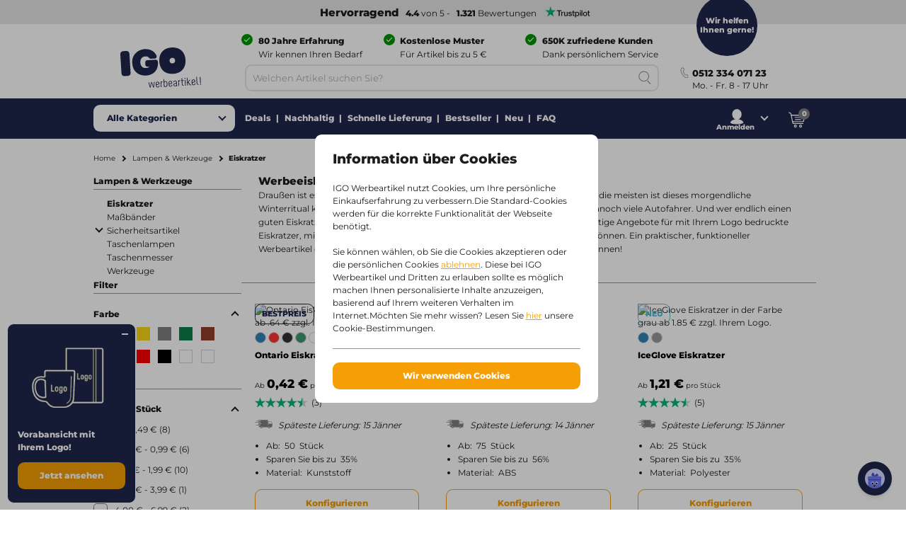

--- FILE ---
content_type: text/html;charset=utf-8
request_url: https://www.igo-werbeartikel.at/lampen-werkzeuge/eiskratzer/c50_16600
body_size: 53424
content:
<!DOCTYPE html><!--[if IE 9]><html lang="de" class="lt-ie10"><![endif]-->
<!--[if (gt IE 9)|!(IE)]><!--><html lang="de" class="no-js"><!--<![endif]-->
<head>
<meta charset="utf-8">
<meta http-equiv="X-UA-Compatible" content="IE=edge,chrome=1">
<meta http-equiv="cleartype" content="on">
<meta name="format-detection" content="telephone=no">
<!-- Cached on Mon Jan 05 23:06:07 GMT 2026 -->
<!-- @reload -->
<meta name="HandheldFriendly" content="True">
<meta name="MobileOptimized" content="320">
<meta name="viewport" content="width=device-width, initial-scale=1.0, user-scalable=no">
<meta name="referrer" content="origin-when-crossorigin"><link rel="shortcut icon" type="image/x-icon" href="https:&#47;&#47;www.igo-werbeartikel.at&#47;INTERSHOP&#47;static&#47;WFS&#47;IGOPOST-AT-Site&#47;-&#47;-&#47;de_AT&#47;images&#47;favicon.ico?v=1.19.0">
<link rel="apple-touch-icon" href="https:&#47;&#47;www.igo-werbeartikel.at&#47;INTERSHOP&#47;static&#47;WFS&#47;IGOPOST-AT-Site&#47;-&#47;-&#47;de_AT&#47;images&#47;apple-touch-icon.png?v=1.19.0">
<link rel="mask-icon" href="https:&#47;&#47;www.igo-werbeartikel.at&#47;INTERSHOP&#47;static&#47;WFS&#47;IGOPOST-AT-Site&#47;-&#47;-&#47;de_AT&#47;images&#47;favicon.svg?v=1.19.0" color="#1F264C">
<meta name="theme-color" content="#1F264C" /><meta name="robots" content="index, follow" /><meta name="revisit-after" content="7 days" /><meta name="description" content="Werbeeiskratzer n&ouml;tig? Bestellen Sie Ihre personalisierten Artikel bei IGO &amp; heben Sie Ihr Unternehmen hervor! ✓&Uuml;ber 75 Jahre Erfahrung ✓ Pers&ouml;nliche Beratung ✓ Mehr als 500.000 zufriedene Kunden  " /><meta property="og:title" content="Werbeeiskratzer mit Logo ab 3 Stk | IGO" /><meta property="og:type" content="website" />
<meta property="og:locale" content="de_AT" />
<meta property="og:site_name" content="IGO Werbeartikel" /><meta property="og:description" content="Werbeeiskratzer n&ouml;tig? Bestellen Sie Ihre personalisierten Artikel bei IGO &amp; heben Sie Ihr Unternehmen hervor! ✓&Uuml;ber 75 Jahre Erfahrung ✓ Pers&ouml;nliche Beratung ✓ Mehr als 500.000 zufriedene Kunden  " /><meta property="og:url" content="https://www.igo-werbeartikel.at/lampen-werkzeuge/eiskratzer/c50_16600" /><meta property="twitter:card" content="summary_large_image" /><meta property="twitter:site" content="@igopost_AT"/><meta property="twitter:title" content="Werbeeiskratzer mit Logo ab 3 Stk | IGO"><meta property="twitter:description" content="Werbeeiskratzer n&ouml;tig? Bestellen Sie Ihre personalisierten Artikel bei IGO &amp; heben Sie Ihr Unternehmen hervor! ✓&Uuml;ber 75 Jahre Erfahrung ✓ Pers&ouml;nliche Beratung ✓ Mehr als 500.000 zufriedene Kunden  " /><meta http-equiv="content-language" content="de-at"><link rel="preconnect" href="https://www.googletagmanager.com">
<link rel="dns-prefetch" href="//www.googletagmanager.com">
<link rel="preconnect" href="https://www.google-analytics.com">
<link rel="dns-prefetch" href="//www.google-analytics.com"> 
<link rel="preconnect" href="https://js-agent.newrelic.com">
<link rel="dns-prefetch" href="//js-agent.newrelic.com"><link rel="preload" href="https://www.igo-werbeartikel.at/INTERSHOP/static/WFS/IGOPOST-AT-Site/-/-/de_AT/fonts/Montserrat-Latin-Regular-v29.woff2" as="font" type="font/woff2" crossorigin>
<link rel="preload" href="https://www.igo-werbeartikel.at/INTERSHOP/static/WFS/IGOPOST-AT-Site/-/-/de_AT/fonts/Montserrat-Latin-ExtraBold-v29.woff2" as="font" type="font/woff2" crossorigin><link rel="canonical" href="https://www.igo-werbeartikel.at/lampen-werkzeuge/eiskratzer/c50_16600" /><link rel="alternate" href="https://www.igo-werbeartikel.at/lampen-werkzeuge/eiskratzer/c50_16600" hreflang="de-at" /><link rel="alternate" href="https://www.igopromo.it/strumenti-e-torce/raschietti-per-il-ghiaccio/c50_16600" hreflang="it-it" /><link rel="alternate" href="https://www.igopromo.be/nl/lampen-gereedschappen/ijskrabbers/c50_16600" hreflang="nl-be" /><link rel="alternate" href="https://www.igopromo.be/fr/lampes-outillage/grattoirs/c50_16600" hreflang="fr-be" /><link rel="alternate" href="https://www.igoprofil.se/verktyg-ficklampor/isskrapor/c50_16600" hreflang="sv-se" /><link rel="alternate" href="https://www.igoprofil.dk/v-rkt-j-lommelygter/isskraber/c50_16600" hreflang="da-dk" /><link rel="alternate" href="https://www.igo-objetspub.fr/lampes-outillage/grattoirs/c50_16600" hreflang="fr-fr" /><link rel="alternate" href="https://www.igo-werbeartikel.de/lampen-werkzeuge/eiskratzer/c50_16600" hreflang="de-de" /><link rel="alternate" href="https://www.igopromo.ie/tools-and-torches/ice-scrapers/c50_16600" hreflang="en-ie" /><link rel="alternate" href="https://www.igopromo.fi/tyoekalut-taskulamput/jaeaelastat/c50_16600" hreflang="fi-fi" /><link rel="alternate" href="https://www.igo-werbeartikel.ch/lampen-werkzeuge/eiskratzer/c50_16600" hreflang="de-ch" /><link rel="alternate" href="https://www.igopromo.co.uk/tools-and-torches/ice-scrapers/c50_16600" hreflang="en-gb" /><link rel="alternate" href="https://www.igoprofil.no/verkt-y-og-lommelykter/isskraper/c50_16600" hreflang="no-no" /><link rel="alternate" href="https://www.igopromo.nl/lampen-gereedschappen/ijskrabbers/c50_16600" hreflang="nl-nl" /><title>Werbeeiskratzer mit Logo ab 3 Stk | IGO</title><script>dataLayer=[];</script><script>
function gtag(){dataLayer.push(arguments);}
gtag("consent","default", {
ad_storage: "denied",
analytics_storage: "granted",
ad_user_data: "denied",
ad_personalization: "denied",
personalization_storage: "denied",
functionality_storage: "denied",
security_storage: "denied",
wait_for_update: 1000
});
gtag("set", {
url_passthrough: true,
ads_data_redaction: false
});
dataLayer.push({"event":"cookie_consent_default"});
</script><script>(function(w,d,s,l,i){w[l]=w[l]||[];w[l].push({'gtm.start': new Date().getTime(),event:'gtm.js'});var f=d.getElementsByTagName(s)[0],j=d.createElement(s),dl=l!='dataLayer'?'&l='+l:'';j.async=true;j.src='https://www.googletagmanager.com/gtm.js?id='+i+dl;f.parentNode.insertBefore(j,f);})(window,document,'script','dataLayer','GTM-K27JRW8');</script><link type="text/css"  rel="stylesheet" href="https://www.igo-werbeartikel.at/INTERSHOP/static/WFS/IGOPOST-AT-Site/-/-/de_AT/css/core.css?v=1.19.0"/><link type="text/css"  rel="stylesheet" href="https://www.igo-werbeartikel.at/INTERSHOP/static/WFS/IGOPOST-AT-Site/-/-/de_AT/css/page-category.css?v=1.19.0"/>
<link rel="next" href="https://www.igo-werbeartikel.at/lampen-werkzeuge/eiskratzer/c50_16600/filters?SearchParameter=%3Ftn_cid%3D10000316600&Filter=&PageSize=24&PageNumber=1"/><link rel="preconnect" href="https://dev.visualwebsiteoptimizer.com" />
<script type='text/javascript' id='vwoCode'>
window._vwo_code || (function() {
var account_id=974250,
version=2.1,
settings_tolerance=2000,
hide_element='body',
hide_element_style = 'opacity:0 !important;filter:alpha(opacity=0) !important;background:none !important;transition:none !important;',
/* DO NOT EDIT BELOW THIS LINE */
f=false,w=window,d=document,v=d.querySelector('#vwoCode'),cK='_vwo_'+account_id+'_settings',cc={};try{var c=JSON.parse(localStorage.getItem('_vwo_'+account_id+'_config'));cc=c&&typeof c==='object'?c:{}}catch(e){}var stT=cc.stT==='session'?w.sessionStorage:w.localStorage;code={nonce:v&&v.nonce,use_existing_jquery:function(){return typeof use_existing_jquery!=='undefined'?use_existing_jquery:undefined},library_tolerance:function(){return typeof library_tolerance!=='undefined'?library_tolerance:undefined},settings_tolerance:function(){return cc.sT||settings_tolerance},hide_element_style:function(){return'{'+(cc.hES||hide_element_style)+'}'},hide_element:function(){if(performance.getEntriesByName('first-contentful-paint')[0]){return''}return typeof cc.hE==='string'?cc.hE:hide_element},getVersion:function(){return version},finish:function(e){if(!f){f=true;var t=d.getElementById('_vis_opt_path_hides');if(t)t.parentNode.removeChild(t);if(e)(new Image).src='https://dev.visualwebsiteoptimizer.com/ee.gif?a='+account_id+e}},finished:function(){return f},addScript:function(e){var t=d.createElement('script');t.type='text/javascript';if(e.src){t.src=e.src}else{t.text=e.text}v&&t.setAttribute('nonce',v.nonce);d.getElementsByTagName('head')[0].appendChild(t)},load:function(e,t){var n=this.getSettings(),i=d.createElement('script'),r=this;t=t||{};if(n){i.textContent=n;d.getElementsByTagName('head')[0].appendChild(i);if(!w.VWO||VWO.caE){stT.removeItem(cK);r.load(e)}}else{var o=new XMLHttpRequest;o.open('GET',e,true);o.withCredentials=!t.dSC;o.responseType=t.responseType||'text';o.onload=function(){if(t.onloadCb){return t.onloadCb(o,e)}if(o.status===200||o.status===304){_vwo_code.addScript({text:o.responseText})}else{_vwo_code.finish('&e=loading_failure:'+e)}};o.onerror=function(){if(t.onerrorCb){return t.onerrorCb(e)}_vwo_code.finish('&e=loading_failure:'+e)};o.send()}},getSettings:function(){try{var e=stT.getItem(cK);if(!e){return}e=JSON.parse(e);if(Date.now()>e.e){stT.removeItem(cK);return}return e.s}catch(e){return}},init:function(){if(d.URL.indexOf('__vwo_disable__')>-1)return;var e=this.settings_tolerance();w._vwo_settings_timer=setTimeout(function(){_vwo_code.finish();stT.removeItem(cK)},e);var t;if(this.hide_element()!=='body'){t=d.createElement('style');var n=this.hide_element(),i=n?n+this.hide_element_style():'',r=d.getElementsByTagName('head')[0];t.setAttribute('id','_vis_opt_path_hides');v&&t.setAttribute('nonce',v.nonce);t.setAttribute('type','text/css');if(t.styleSheet)t.styleSheet.cssText=i;else t.appendChild(d.createTextNode(i));r.appendChild(t)}else{t=d.getElementsByTagName('head')[0];var i=d.createElement('div');i.style.cssText='z-index: 2147483647 !important;position: fixed !important;left: 0 !important;top: 0 !important;width: 100% !important;height: 100% !important;background: white !important;display: block !important;';i.setAttribute('id','_vis_opt_path_hides');i.classList.add('_vis_hide_layer');t.parentNode.insertBefore(i,t.nextSibling)}var o=window._vis_opt_url||d.URL,s='https://dev.visualwebsiteoptimizer.com/j.php?a='+account_id+'&u='+encodeURIComponent(o)+'&vn='+version;if(w.location.search.indexOf('_vwo_xhr')!==-1){this.addScript({src:s})}else{this.load(s+'&x=true')}}};w._vwo_code=code;code.init();})();
</script></head>
<body 
class=" 
country-at "
data-country-code="AT" 

id="category"
 
data-currency-code="EUR"
data-decimal-separator=","
data-prev-arrow="Vorheriges Bild" 
data-next-arrow="N&auml;chstes Bild" 
data-maxlength-error="Nutzen Sie bitte nicht mehr als {0} Zeichen." 
data-postalcodeformat-error="Die &ouml;sterreichische Postleitzahl besteht aus 4 Zahlen. Kommen Sie aus einem anderen Land? Dann &auml;ndern Sie dieses bitte zuvor untenstehend." 
data-fieldlength-error="Dieses Feld sollte {0} Zeichen beinhalten."
><noscript><iframe src="https://www.googletagmanager.com/ns.html?id=GTM-K27JRW8" height="0" width="0" style="display:none;visibility:hidden"></iframe></noscript><div id="container">
<div id="content-container">
<div id="sitecontent" class="">




<header class="header">
<div class="header-fixed">
 
<div class="header__review header--bar"><a href="https:&#47;&#47;de.trustpilot.com&#47;review&#47;igo-werbeartikel.at" target="_blank" rel="noopener noreferrer">
<strong class="tp-review">&nbsp;Hervorragend</strong><strong>4.4</strong> von 5 -<strong>1.321</strong> Bewertungen<picture>
<source media="(max-width: 47.938em)" sizes="1px" srcset="[data-uri]"><img src="&#47;INTERSHOP&#47;static&#47;WFS&#47;IGOPOST-AT-Site&#47;-&#47;-&#47;de_AT&#47;images&#47;trustpilot&#47;tp_logo_color.svg" 

class="tp-logo"
 

alt="Trustpilot"

width="80"

height="14"
 
></picture>
</a></div>
<div class="header__container row">
<a href="https://www.igo-werbeartikel.at/" class="header__logo"><img src="&#47;INTERSHOP&#47;static&#47;WFS&#47;IGOPOST-AT-Site&#47;-&#47;-&#47;de_AT&#47;images&#47;logos&#47;gradient&#47;logo.svg" 
 

alt="logo"
 
></a>
<div class="header__top">
<div class="header__usps">
<div class="usp columns small-24 medium-12 large-8">
<span class="icon icon--left icon--white icon--checkmark"><p><strong>80 Jahre Erfahrung</strong><br /><span>Wir kennen Ihren Bedarf</span></p></span>
</div>
<div class="usp columns small-24 medium-12 large-8">
<span class="icon icon--left icon--white icon--checkmark"><p><strong>Kostenlose Muster</strong><br /><span>Für Artikel bis zu 5 €</span></p></span>
</div>
<div class="usp columns small-24 medium-12 large-8">
<span class="icon icon--left icon--white icon--checkmark"><p><strong>650K zufriedene Kunden</strong><br /><span>Dank persönlichem Service</span></p></span>
</div></div>
</div>
<div class="header__bottom">
<div class="navigation">
<div class="navigation__mobile">

<a href="javascript:void(0);" class="mobile__search">
<span class="content">Suche</span>
</a>
<a href="https://www.igo-werbeartikel.at/mein-konto/einloggen?MobileLogin=true" class="mobile__login">
<span class="content">Login</span>
</a><div class="mobile__cart"></div>
</div><nav class="mainnav">




<input type="checkbox" name="headernav" id="headernav">
<label for="headernav" class="mainnav__button">
<span class="desktop--content">Alle Kategorien</span>
<span class="mobile--content open--text">Schliessen</span>
<span class="mobile--content close--text">Men&uuml;</span>
</label>
<div class="mainnav__head mobile--content" data-original="Kategorien">
<span class="item__nav-close back">Zur&uuml;ck</span>
<span class="nav__title">Kategorien</span>
</div>
<div class="mainnav__dropdown">
<div class="dropdown__content">
<ul class="dropdown__content-maincats" ><li >
<a class=" icon--category" href="https://www.igo-werbeartikel.at/flaschen-glaeser-tassen/c25"><img data-src="https://www.igo-werbeartikel.at/INTERSHOP/static/WFS/IGOPOST-AT-Site/-/IGOPOST/nl_NL/Main%20Category/Icons/Drinkwares-30px.svg" class="lazy">Flaschen, Gl&auml;ser &amp; Tassen</a><div class="mainnav__item" data-cat="25">




<div class="item__nav">
<span class="item__nav-row item__nav-close back">Zur&uuml;ck zu allen Kategorien</span>
<a href="https://www.igo-werbeartikel.at/flaschen-glaeser-tassen/c25" class="item__nav-title">Flaschen, Gl&auml;ser &amp; Tassen<span class="item__nav-close"></span>
</a>
<div class="item__nav-row"> 
<ul class="subsubcat"><li class="subcat">
<a href="https://www.igo-werbeartikel.at/flaschen-glaeser-tassen/becher/c25_1185">Becher</a>
</li><li>
<a href="https://www.igo-werbeartikel.at/flaschen-glaeser-tassen/becher/coffee-to-go-becher/c25_1185_22800">Coffee to go Becher</a>
</li><li>
<a href="https://www.igo-werbeartikel.at/flaschen-glaeser-tassen/becher/shaker/c25_1185_29400">Shaker</a>
</li><li class="mobile--content">
<a href="https://www.igo-werbeartikel.at/flaschen-glaeser-tassen/becher/c25_1185">Alle Becher anzeigen</a>
</li></ul><ul class="subsubcat"><li class="subcat">
<a href="https://www.igo-werbeartikel.at/flaschen-glaeser-tassen/glaeser/c25_1255">Gl&auml;ser</a>
</li><li>
<a href="https://www.igo-werbeartikel.at/flaschen-glaeser-tassen/glaeser/bierglaeser/c25_1255_10105">Biergl&auml;ser</a>
</li><li>
<a href="https://www.igo-werbeartikel.at/flaschen-glaeser-tassen/glaeser/teeglaeser/c25_1255_39500">Teeglaeser</a>
</li><li>
<a href="https://www.igo-werbeartikel.at/flaschen-glaeser-tassen/glaeser/weinglaeser/c25_1255_11335">Weingl&auml;ser</a>
</li><li class="mobile--content">
<a href="https://www.igo-werbeartikel.at/flaschen-glaeser-tassen/glaeser/c25_1255">Alle Gl&auml;ser anzeigen</a>
</li></ul><ul><li class="subcat">
<a href="https://www.igo-werbeartikel.at/flaschen-glaeser-tassen/tassen/c25_5500">Tassen</a>
</li></ul><ul><li class="subcat">
<a href="https://www.igo-werbeartikel.at/flaschen-glaeser-tassen/tassen-mit-untertasse/c25_1195">Tassen mit Untertasse</a>
</li></ul><ul><li class="subcat">
<a href="https://www.igo-werbeartikel.at/flaschen-glaeser-tassen/thermo/c25_1615">Thermo</a>
</li></ul><ul><li class="subcat">
<a href="https://www.igo-werbeartikel.at/flaschen-glaeser-tassen/trinkflaschen/c25_1535">Trinkflaschen</a>
</li></ul><ul><li class="subcat">
<a href="https://www.igo-werbeartikel.at/flaschen-glaeser-tassen/wasserflaschen/c25_1675">Wasserflaschen</a>
</li></ul><ul>
<li>
<a href="https://www.igo-werbeartikel.at/flaschen-glaeser-tassen/c25" class="more">Alle Artikel anzeigen</a>
</li>
</ul>
</div>
</div></div></li><li >
<a class=" icon--category" href="https://www.igo-werbeartikel.at/geschenke/c275"><img data-src="https://www.igo-werbeartikel.at/INTERSHOP/static/WFS/IGOPOST-AT-Site/-/IGOPOST/nl_NL/Main%20Category/Icons/Giveaway-30px.svg" class="lazy">Geschenke</a><div class="mainnav__item" data-cat="275">




<div class="item__nav">
<span class="item__nav-row item__nav-close back">Zur&uuml;ck zu allen Kategorien</span>
<a href="https://www.igo-werbeartikel.at/geschenke/c275" class="item__nav-title">Geschenke<span class="item__nav-close"></span>
</a>
<div class="item__nav-row"> 
<ul><li class="subcat">
<a href="https://www.igo-werbeartikel.at/geschenke/danke-sagen/c275_37800">Danke sagen</a>
</li></ul><ul><li class="subcat">
<a href="https://www.igo-werbeartikel.at/geschenke/geschenksets/c275_28600">Geschenksets</a>
</li></ul><ul><li class="subcat">
<a href="https://www.igo-werbeartikel.at/geschenke/neujahrsgeschenke/c275_28500">Neujahrsgeschenke</a>
</li></ul><ul class="subsubcat"><li class="subcat">
<a href="https://www.igo-werbeartikel.at/geschenke/saisonales/c275_36300">Saisonales</a>
</li><li>
<a href="https://www.igo-werbeartikel.at/geschenke/saisonales/fruehling/c275_36300_37900">Fr&uuml;hling</a>
</li><li>
<a href="https://www.igo-werbeartikel.at/geschenke/saisonales/herbst/c275_36300_38100">Herbst</a>
</li><li>
<a href="https://www.igo-werbeartikel.at/geschenke/saisonales/ostern/c275_36300_36900">Ostern</a>
</li><li>
<a href="https://www.igo-werbeartikel.at/geschenke/saisonales/sommer/c275_36300_38000">Sommer</a>
</li><li>
<a href="https://www.igo-werbeartikel.at/geschenke/saisonales/winter/c275_36300_38200">Winter</a>
</li><li class="mobile--content">
<a href="https://www.igo-werbeartikel.at/geschenke/saisonales/c275_36300">Alle Saisonales anzeigen</a>
</li></ul><ul><li class="subcat">
<a href="https://www.igo-werbeartikel.at/geschenke/schnelle-lieferung/c275_99999">Schnelle Lieferung</a>
</li></ul><ul>
<li>
<a href="https://www.igo-werbeartikel.at/geschenke/c275" class="more">Alle Artikel anzeigen</a>
</li>
</ul>
</div>
</div></div></li><li >
<a class=" icon--category" href="https://www.igo-werbeartikel.at/geschaeft-buero/c70"><img data-src="https://www.igo-werbeartikel.at/INTERSHOP/static/WFS/IGOPOST-AT-Site/-/IGOPOST/nl_NL/Main%20Category/Icons/BusinesOffice-30px.svg" class="lazy">Gesch&auml;ft &amp; B&uuml;ro</a><div class="mainnav__item" data-cat="70">




<div class="item__nav">
<span class="item__nav-row item__nav-close back">Zur&uuml;ck zu allen Kategorien</span>
<a href="https://www.igo-werbeartikel.at/geschaeft-buero/c70" class="item__nav-title">Gesch&auml;ft &amp; B&uuml;ro<span class="item__nav-close"></span>
</a>
<div class="item__nav-row"> 
<ul><li class="subcat">
<a href="https://www.igo-werbeartikel.at/geschaeft-buero/bueroartikel/c70_3200">B&uuml;roartikel</a>
</li></ul><ul><li class="subcat">
<a href="https://www.igo-werbeartikel.at/geschaeft-buero/etuis/c70_39700">Etuis</a>
</li></ul><ul><li class="subcat">
<a href="https://www.igo-werbeartikel.at/geschaeft-buero/kartenhalter/c70_32800">Kartenhalter</a>
</li></ul><ul><li class="subcat">
<a href="https://www.igo-werbeartikel.at/geschaeft-buero/lineale/c70_16400">Lineale</a>
</li></ul><ul><li class="subcat">
<a href="https://www.igo-werbeartikel.at/geschaeft-buero/mousepads/c70_4300">Mousepads</a>
</li></ul><ul><li class="subcat">
<a href="https://www.igo-werbeartikel.at/geschaeft-buero/notizbloecke/c70_4600">Notizbl&ouml;cke</a>
</li></ul><ul><li class="subcat">
<a href="https://www.igo-werbeartikel.at/geschaeft-buero/notizbuecher/c70_27600">Notizb&uuml;cher</a>
</li></ul><ul><li class="subcat">
<a href="https://www.igo-werbeartikel.at/geschaeft-buero/post-it/c70_5700">Post-It</a>
</li></ul><ul><li class="subcat">
<a href="https://www.igo-werbeartikel.at/geschaeft-buero/schreib-dokumentenmappen/c70_7000">Schreib &amp; Dokumentenmappen</a>
</li></ul><ul><li class="subcat">
<a href="https://www.igo-werbeartikel.at/geschaeft-buero/taschenrechner/c70_1600">Taschenrechner</a>
</li></ul><ul>
<li>
<a href="https://www.igo-werbeartikel.at/geschaeft-buero/c70" class="more">Alle Artikel anzeigen</a>
</li>
</ul>
</div>
</div></div></li><li >
<a class=" icon--category" href="https://www.igo-werbeartikel.at/give-aways-spiele/c30"><img data-src="https://www.igo-werbeartikel.at/INTERSHOP/static/WFS/IGOPOST-AT-Site/-/IGOPOST/nl_NL/Main%20Category/Icons/GiveawaysGames-30px.svg" class="lazy">Give-Aways &amp; Spiele</a><div class="mainnav__item" data-cat="30">




<div class="item__nav">
<span class="item__nav-row item__nav-close back">Zur&uuml;ck zu allen Kategorien</span>
<a href="https://www.igo-werbeartikel.at/give-aways-spiele/c30" class="item__nav-title">Give-Aways &amp; Spiele<span class="item__nav-close"></span>
</a>
<div class="item__nav-row"> 
<ul><li class="subcat">
<a href="https://www.igo-werbeartikel.at/give-aways-spiele/buttons/c30_15900">Buttons</a>
</li></ul><ul><li class="subcat">
<a href="https://www.igo-werbeartikel.at/give-aways-spiele/einkaufswagenchips/c30_17900">Einkaufswagenchips</a>
</li></ul><ul class="subsubcat"><li class="subcat">
<a href="https://www.igo-werbeartikel.at/give-aways-spiele/feuerzeuge/c30_1000">Feuerzeuge</a>
</li><li>
<a href="https://www.igo-werbeartikel.at/give-aways-spiele/feuerzeuge/bic-feuerzeuge/c30_1000_34000">BIC Feuerzeuge</a>
</li><li class="mobile--content">
<a href="https://www.igo-werbeartikel.at/give-aways-spiele/feuerzeuge/c30_1000">Alle Feuerzeuge anzeigen</a>
</li></ul><ul><li class="subcat">
<a href="https://www.igo-werbeartikel.at/give-aways-spiele/giveaways/c30_2500">Giveaways</a>
</li></ul><ul><li class="subcat">
<a href="https://www.igo-werbeartikel.at/give-aways-spiele/kartenspiele/c30_34900">Kartenspiele</a>
</li></ul><ul><li class="subcat">
<a href="https://www.igo-werbeartikel.at/give-aways-spiele/lanyards-schluesselbaender/c30_16200">Lanyards&#47;Schl&uuml;sselb&auml;nder</a>
</li></ul><ul><li class="subcat">
<a href="https://www.igo-werbeartikel.at/give-aways-spiele/luftballons/c30_15500">Luftballons</a>
</li></ul><ul><li class="subcat">
<a href="https://www.igo-werbeartikel.at/give-aways-spiele/plueschtiere/c30_5300">Pl&uuml;schtiere</a>
</li></ul><ul><li class="subcat">
<a href="https://www.igo-werbeartikel.at/give-aways-spiele/schluesselanhaenger/c30_7200">Schl&uuml;sselanh&auml;nger</a>
</li></ul><ul><li class="subcat">
<a href="https://www.igo-werbeartikel.at/give-aways-spiele/spiele/c30_29000">Spiele</a>
</li></ul><ul><li class="subcat">
<a href="https://www.igo-werbeartikel.at/give-aways-spiele/spielzeuge/c30_28900">Spielzeuge</a>
</li></ul><ul><li class="subcat">
<a href="https://www.igo-werbeartikel.at/give-aways-spiele/stickers/c30_21800">Stickers</a>
</li></ul><ul><li class="subcat">
<a href="https://www.igo-werbeartikel.at/give-aways-spiele/stressbaelle/c30_15600">Stressb&auml;lle</a>
</li></ul></div><div class="item__nav-row"><ul><li class="subcat">
<a href="https://www.igo-werbeartikel.at/give-aways-spiele/zuendhoelzer/c30_28800">Z&uuml;ndh&ouml;lzer</a>
</li></ul><ul>
<li>
<a href="https://www.igo-werbeartikel.at/give-aways-spiele/c30" class="more">Alle Artikel anzeigen</a>
</li>
</ul>
</div>
</div></div></li><li >
<a class=" icon--category" href="https://www.igo-werbeartikel.at/kalender/c100"><img data-src="https://www.igo-werbeartikel.at/INTERSHOP/static/WFS/IGOPOST-AT-Site/-/IGOPOST/nl_NL/Main%20Category/Icons/DiariesCalendar-30px.svg" class="lazy">Kalender</a><div class="mainnav__item" data-cat="100">




<div class="item__nav">
<span class="item__nav-row item__nav-close back">Zur&uuml;ck zu allen Kategorien</span>
<a href="https://www.igo-werbeartikel.at/kalender/c100" class="item__nav-title">Kalender<span class="item__nav-close"></span>
</a>
<div class="item__nav-row"> 
<ul><li class="subcat">
<a href="https://www.igo-werbeartikel.at/kalender/buerokalender/c100_1500">B&uuml;rokalender</a>
</li></ul><ul><li class="subcat">
<a href="https://www.igo-werbeartikel.at/kalender/kalender/c100_3000">Kalender</a>
</li></ul><ul><li class="subcat">
<a href="https://www.igo-werbeartikel.at/kalender/taschenkalender/c100_9400">Taschenkalender</a>
</li></ul><ul>
<li>
<a href="https://www.igo-werbeartikel.at/kalender/c100" class="more">Alle Artikel anzeigen</a>
</li>
</ul>
</div>
</div></div></li><li >
<a class=" icon--category" href="https://www.igo-werbeartikel.at/kleidung-accessoires/c90"><img data-src="https://www.igo-werbeartikel.at/INTERSHOP/static/WFS/IGOPOST-AT-Site/-/IGOPOST/nl_NL/Main%20Category/Icons/ClothingAccessories-30px.svg" class="lazy">Kleidung &amp; Accessoires</a><div class="mainnav__item" data-cat="90">




<div class="item__nav">
<span class="item__nav-row item__nav-close back">Zur&uuml;ck zu allen Kategorien</span>
<a href="https://www.igo-werbeartikel.at/kleidung-accessoires/c90" class="item__nav-title">Kleidung &amp; Accessoires<span class="item__nav-close"></span>
</a>
<div class="item__nav-row"> 
<ul><li class="subcat">
<a href="https://www.igo-werbeartikel.at/kleidung-accessoires/arbeitskleidung/c90_22000">Arbeitskleidung</a>
</li></ul><ul><li class="subcat">
<a href="https://www.igo-werbeartikel.at/kleidung-accessoires/armbaender/c90_35800">Armb&auml;nder</a>
</li></ul><ul><li class="subcat">
<a href="https://www.igo-werbeartikel.at/kleidung-accessoires/armbanduhren/c90_30600">Armbanduhren</a>
</li></ul><ul><li class="subcat">
<a href="https://www.igo-werbeartikel.at/kleidung-accessoires/fleece/c90_2100">Fleece</a>
</li></ul><ul><li class="subcat">
<a href="https://www.igo-werbeartikel.at/kleidung-accessoires/flipflops/c90_36600">Flipflops</a>
</li></ul><ul><li class="subcat">
<a href="https://www.igo-werbeartikel.at/kleidung-accessoires/geldboersen/c90_32900">Geldb&ouml;rsen</a>
</li></ul><ul><li class="subcat">
<a href="https://www.igo-werbeartikel.at/kleidung-accessoires/handfaecher/c90_36800">Handf&auml;cher</a>
</li></ul><ul><li class="subcat">
<a href="https://www.igo-werbeartikel.at/kleidung-accessoires/hemden/c90_4700">Hemden</a>
</li></ul><ul><li class="subcat">
<a href="https://www.igo-werbeartikel.at/kleidung-accessoires/hosen/c90_33100">Hosen</a>
</li></ul><ul class="subsubcat"><li class="subcat">
<a href="https://www.igo-werbeartikel.at/kleidung-accessoires/jacken/c90_2900">Jacken</a>
</li><li>
<a href="https://www.igo-werbeartikel.at/kleidung-accessoires/jacken/softshell-jacken/c90_2900_30800">Softshell-Jacken</a>
</li><li class="mobile--content">
<a href="https://www.igo-werbeartikel.at/kleidung-accessoires/jacken/c90_2900">Alle Jacken anzeigen</a>
</li></ul><ul><li class="subcat">
<a href="https://www.igo-werbeartikel.at/kleidung-accessoires/kappen/c90_5100">Kappen</a>
</li></ul><ul><li class="subcat">
<a href="https://www.igo-werbeartikel.at/kleidung-accessoires/kinderkleidung/c90_12600">Kinderkleidung</a>
</li></ul><ul><li class="subcat">
<a href="https://www.igo-werbeartikel.at/kleidung-accessoires/muetzen/c90_18000">M&uuml;tzen</a>
</li></ul></div><div class="item__nav-row"><ul><li class="subcat">
<a href="https://www.igo-werbeartikel.at/kleidung-accessoires/poloshirts/c90_5400">Poloshirts</a>
</li></ul><ul><li class="subcat">
<a href="https://www.igo-werbeartikel.at/kleidung-accessoires/regenkleidung/c90_6500">Regenkleidung</a>
</li></ul><ul><li class="subcat">
<a href="https://www.igo-werbeartikel.at/kleidung-accessoires/schals/c90_20600">Schals</a>
</li></ul><ul><li class="subcat">
<a href="https://www.igo-werbeartikel.at/kleidung-accessoires/sicherheitskleidung/c90_8600">Sicherheitskleidung</a>
</li></ul><ul><li class="subcat">
<a href="https://www.igo-werbeartikel.at/kleidung-accessoires/socken/c90_35600">Socken</a>
</li></ul><ul><li class="subcat">
<a href="https://www.igo-werbeartikel.at/kleidung-accessoires/sonnenbrillen/c90_33000">Sonnenbrillen</a>
</li></ul><ul><li class="subcat">
<a href="https://www.igo-werbeartikel.at/kleidung-accessoires/sportkleidung/c90_22200">Sportkleidung</a>
</li></ul><ul class="subsubcat"><li class="subcat">
<a href="https://www.igo-werbeartikel.at/kleidung-accessoires/sweaters/c90_8100">Sweaters</a>
</li><li>
<a href="https://www.igo-werbeartikel.at/kleidung-accessoires/sweaters/hoodies/c90_8100_31900">Hoodies</a>
</li><li class="mobile--content">
<a href="https://www.igo-werbeartikel.at/kleidung-accessoires/sweaters/c90_8100">Alle Sweaters anzeigen</a>
</li></ul><ul><li class="subcat">
<a href="https://www.igo-werbeartikel.at/kleidung-accessoires/t-shirts/c90_8200">T-Shirts</a>
</li></ul><ul><li class="subcat">
<a href="https://www.igo-werbeartikel.at/kleidung-accessoires/teamkleidung/c90_30300">Teamkleidung</a>
</li></ul><ul><li class="subcat">
<a href="https://www.igo-werbeartikel.at/kleidung-accessoires/trainingsjacken/c90_35000">Trainingsjacken</a>
</li></ul><ul><li class="subcat">
<a href="https://www.igo-werbeartikel.at/kleidung-accessoires/westen/c90_1400">Westen</a>
</li></ul><ul>
<li>
<a href="https://www.igo-werbeartikel.at/kleidung-accessoires/c90" class="more">Alle Artikel anzeigen</a>
</li>
</ul>
</div>
</div></div></li><li >
<a class=" icon--category" href="https://www.igo-werbeartikel.at/koerperpflege/c55"><img data-src="https://www.igo-werbeartikel.at/INTERSHOP/static/WFS/IGOPOST-AT-Site/-/IGOPOST/nl_NL/Main%20Category/Icons/PersonalCare-30px.svg" class="lazy">K&ouml;rperpflege</a><div class="mainnav__item" data-cat="55">




<div class="item__nav">
<span class="item__nav-row item__nav-close back">Zur&uuml;ck zu allen Kategorien</span>
<a href="https://www.igo-werbeartikel.at/koerperpflege/c55" class="item__nav-title">K&ouml;rperpflege<span class="item__nav-close"></span>
</a>
<div class="item__nav-row"> 
<ul><li class="subcat">
<a href="https://www.igo-werbeartikel.at/koerperpflege/desinfektionsmittel/c55_32400">Desinfektionsmittel</a>
</li></ul><ul><li class="subcat">
<a href="https://www.igo-werbeartikel.at/koerperpflege/erste-hilfe-kits/c55_35700">Erste Hilfe Kits</a>
</li></ul><ul><li class="subcat">
<a href="https://www.igo-werbeartikel.at/koerperpflege/gesichtsmaske/c55_27400">Gesichtsmaske</a>
</li></ul><ul><li class="subcat">
<a href="https://www.igo-werbeartikel.at/koerperpflege/gesundheitspflege/c55_28300">Gesundheitspflege</a>
</li></ul><ul><li class="subcat">
<a href="https://www.igo-werbeartikel.at/koerperpflege/handpflege/c55_32500">Handpflege</a>
</li></ul><ul><li class="subcat">
<a href="https://www.igo-werbeartikel.at/koerperpflege/kulturbeutel/c55_17600">Kulturbeutel</a>
</li></ul><ul><li class="subcat">
<a href="https://www.igo-werbeartikel.at/koerperpflege/lippenbalsam/c55_1325">Lippenbalsam</a>
</li></ul><ul><li class="subcat">
<a href="https://www.igo-werbeartikel.at/koerperpflege/sonnencreme/c55_1555">Sonnencreme</a>
</li></ul><ul><li class="subcat">
<a href="https://www.igo-werbeartikel.at/koerperpflege/taschentuecher/c55_1445">Taschent&uuml;cher</a>
</li></ul><ul><li class="subcat">
<a href="https://www.igo-werbeartikel.at/koerperpflege/wellness/c55_40400">Wellness</a>
</li></ul><ul>
<li>
<a href="https://www.igo-werbeartikel.at/koerperpflege/c55" class="more">Alle Artikel anzeigen</a>
</li>
</ul>
</div>
</div></div></li><li >
<a class=" icon--category" href="https://www.igo-werbeartikel.at/lampen-werkzeuge/c50"><img data-src="https://www.igo-werbeartikel.at/INTERSHOP/static/WFS/IGOPOST-AT-Site/-/IGOPOST/nl_NL/Main%20Category/Icons/ToolsTorches-30px.svg" class="lazy">Lampen &amp; Werkzeuge</a><div class="mainnav__item" data-cat="50">




<div class="item__nav">
<span class="item__nav-row item__nav-close back">Zur&uuml;ck zu allen Kategorien</span>
<a href="https://www.igo-werbeartikel.at/lampen-werkzeuge/c50" class="item__nav-title">Lampen &amp; Werkzeuge<span class="item__nav-close"></span>
</a>
<div class="item__nav-row"> 
<ul><li class="subcat">
<a href="https://www.igo-werbeartikel.at/lampen-werkzeuge/eiskratzer/c50_16600">Eiskratzer</a>
</li></ul><ul><li class="subcat">
<a href="https://www.igo-werbeartikel.at/lampen-werkzeuge/massbaender/c50_17400">Ma&szlig;b&auml;nder</a>
</li></ul><ul class="subsubcat"><li class="subcat">
<a href="https://www.igo-werbeartikel.at/lampen-werkzeuge/sicherheitsartikel/c50_36700">Sicherheitsartikel</a>
</li><li>
<a href="https://www.igo-werbeartikel.at/lampen-werkzeuge/sicherheitsartikel/sicherheitswesten/c50_36700_40300">Sicherheitswesten</a>
</li><li class="mobile--content">
<a href="https://www.igo-werbeartikel.at/lampen-werkzeuge/sicherheitsartikel/c50_36700">Alle Sicherheitsartikel anzeigen</a>
</li></ul><ul><li class="subcat">
<a href="https://www.igo-werbeartikel.at/lampen-werkzeuge/taschenlampen/c50_9500">Taschenlampen</a>
</li></ul><ul><li class="subcat">
<a href="https://www.igo-werbeartikel.at/lampen-werkzeuge/taschenmesser/c50_9600">Taschenmesser</a>
</li></ul><ul><li class="subcat">
<a href="https://www.igo-werbeartikel.at/lampen-werkzeuge/werkzeuge/c50_2300">Werkzeuge</a>
</li></ul><ul>
<li>
<a href="https://www.igo-werbeartikel.at/lampen-werkzeuge/c50" class="more">Alle Artikel anzeigen</a>
</li>
</ul>
</div>
</div></div></li><li >
<a class=" icon--category" href="https://www.igo-werbeartikel.at/outdoor-freizeit/c10"><img data-src="https://www.igo-werbeartikel.at/INTERSHOP/static/WFS/IGOPOST-AT-Site/-/IGOPOST/nl_NL/Main%20Category/Icons/LeisureOutdoor-30px.svg" class="lazy">Outdoor &amp; Freizeit</a><div class="mainnav__item" data-cat="10">




<div class="item__nav">
<span class="item__nav-row item__nav-close back">Zur&uuml;ck zu allen Kategorien</span>
<a href="https://www.igo-werbeartikel.at/outdoor-freizeit/c10" class="item__nav-title">Outdoor &amp; Freizeit<span class="item__nav-close"></span>
</a>
<div class="item__nav-row"> 
<ul class="subsubcat"><li class="subcat">
<a href="https://www.igo-werbeartikel.at/outdoor-freizeit/auto-und-fahrrad/c10_1100">Auto und Fahrrad</a>
</li><li>
<a href="https://www.igo-werbeartikel.at/outdoor-freizeit/auto-und-fahrrad/sattelbezuege/c10_1100_39600">Sattelbezuege</a>
</li><li class="mobile--content">
<a href="https://www.igo-werbeartikel.at/outdoor-freizeit/auto-und-fahrrad/c10_1100">Alle Auto und Fahrrad anzeigen</a>
</li></ul><ul><li class="subcat">
<a href="https://www.igo-werbeartikel.at/outdoor-freizeit/fernglaeser/c10_8700">Ferngl&auml;ser</a>
</li></ul><ul><li class="subcat">
<a href="https://www.igo-werbeartikel.at/outdoor-freizeit/frisbees/c10_15700">Frisbees</a>
</li></ul><ul><li class="subcat">
<a href="https://www.igo-werbeartikel.at/outdoor-freizeit/garten/c10_8300">Garten</a>
</li></ul><ul><li class="subcat">
<a href="https://www.igo-werbeartikel.at/outdoor-freizeit/golf/c10_9800">Golf</a>
</li></ul><ul><li class="subcat">
<a href="https://www.igo-werbeartikel.at/outdoor-freizeit/grillen-bbq/c10_36100">Grillen BBQ</a>
</li></ul><ul class="subsubcat"><li class="subcat">
<a href="https://www.igo-werbeartikel.at/outdoor-freizeit/regenschirme/c10_4900">Regenschirme</a>
</li><li>
<a href="https://www.igo-werbeartikel.at/outdoor-freizeit/regenschirme/sturmschirme/c10_4900_32200">Sturmschirme</a>
</li><li>
<a href="https://www.igo-werbeartikel.at/outdoor-freizeit/regenschirme/taschenschirme/c10_4900_40600">Taschenschirme</a>
</li><li class="mobile--content">
<a href="https://www.igo-werbeartikel.at/outdoor-freizeit/regenschirme/c10_4900">Alle Regenschirme anzeigen</a>
</li></ul><ul class="subsubcat"><li class="subcat">
<a href="https://www.igo-werbeartikel.at/outdoor-freizeit/sportartikel/c10_7500">Sportartikel</a>
</li><li>
<a href="https://www.igo-werbeartikel.at/outdoor-freizeit/sportartikel/fussballe/c10_7500_35500">Fussballe</a>
</li><li class="mobile--content">
<a href="https://www.igo-werbeartikel.at/outdoor-freizeit/sportartikel/c10_7500">Alle Sportartikel anzeigen</a>
</li></ul></div><div class="item__nav-row"><ul class="subsubcat"><li class="subcat">
<a href="https://www.igo-werbeartikel.at/outdoor-freizeit/strand/c10_7700">Strand</a>
</li><li>
<a href="https://www.igo-werbeartikel.at/outdoor-freizeit/strand/strandstuehle/c10_7700_39800">Strandstuehle</a>
</li><li>
<a href="https://www.igo-werbeartikel.at/outdoor-freizeit/strand/strandtuecher/c10_7700_32300">Strandt&uuml;cher</a>
</li><li class="mobile--content">
<a href="https://www.igo-werbeartikel.at/outdoor-freizeit/strand/c10_7700">Alle Strand anzeigen</a>
</li></ul><ul><li class="subcat">
<a href="https://www.igo-werbeartikel.at/outdoor-freizeit/tierbedarf/c10_36400">Tierbedarf</a>
</li></ul><ul><li class="subcat">
<a href="https://www.igo-werbeartikel.at/outdoor-freizeit/wasserbaelle/c10_17300">Wasserb&auml;lle</a>
</li></ul><ul>
<li>
<a href="https://www.igo-werbeartikel.at/outdoor-freizeit/c10" class="more">Alle Artikel anzeigen</a>
</li>
</ul>
</div>
</div></div></li><li >
<a class=" icon--category" href="https://www.igo-werbeartikel.at/schreibwaren/c60"><img data-src="https://www.igo-werbeartikel.at/INTERSHOP/static/WFS/IGOPOST-AT-Site/-/IGOPOST/nl_NL/Main%20Category/Icons/WritingInstruments-30px.svg" class="lazy">Schreibwaren</a><div class="mainnav__item" data-cat="60">




<div class="item__nav">
<span class="item__nav-row item__nav-close back">Zur&uuml;ck zu allen Kategorien</span>
<a href="https://www.igo-werbeartikel.at/schreibwaren/c60" class="item__nav-title">Schreibwaren<span class="item__nav-close"></span>
</a>
<div class="item__nav-row"> 
<ul class="subsubcat"><li class="subcat">
<a href="https://www.igo-werbeartikel.at/schreibwaren/bleistifte/c60_5800">Bleistifte</a>
</li><li>
<a href="https://www.igo-werbeartikel.at/schreibwaren/bleistifte/buntstifte/c60_5800_27900">Buntstifte</a>
</li><li>
<a href="https://www.igo-werbeartikel.at/schreibwaren/bleistifte/druckbleistifte/c60_5800_32600">Druckbleistifte</a>
</li><li class="mobile--content">
<a href="https://www.igo-werbeartikel.at/schreibwaren/bleistifte/c60_5800">Alle Bleistifte anzeigen</a>
</li></ul><ul class="subsubcat"><li class="subcat">
<a href="https://www.igo-werbeartikel.at/schreibwaren/kugelschreiber/c60_1300">Kugelschreiber</a>
</li><li>
<a href="https://www.igo-werbeartikel.at/schreibwaren/kugelschreiber/parker-kugelschreiber/c60_1300_34100">Parker Kugelschreiber</a>
</li><li>
<a href="https://www.igo-werbeartikel.at/schreibwaren/kugelschreiber/touchpens/c60_1300_30200">Touchpens</a>
</li><li class="mobile--content">
<a href="https://www.igo-werbeartikel.at/schreibwaren/kugelschreiber/c60_1300">Alle Kugelschreiber anzeigen</a>
</li></ul><ul><li class="subcat">
<a href="https://www.igo-werbeartikel.at/schreibwaren/schreibsets/c60_7100">Schreibsets</a>
</li></ul><ul><li class="subcat">
<a href="https://www.igo-werbeartikel.at/schreibwaren/textmarker/c60_4100">Textmarker</a>
</li></ul><ul>
<li>
<a href="https://www.igo-werbeartikel.at/schreibwaren/c60" class="more">Alle Artikel anzeigen</a>
</li>
</ul>
</div>
</div></div></li><li >
<a class=" icon--category" href="https://www.igo-werbeartikel.at/suesses-salziges-getraenke/c35"><img data-src="https://www.igo-werbeartikel.at/INTERSHOP/static/WFS/IGOPOST-AT-Site/-/IGOPOST/nl_NL/Main%20Category/Icons/FoodBeverages-30px.svg" class="lazy">S&uuml;&szlig;es, Salziges &amp; Getr&auml;nke</a><div class="mainnav__item" data-cat="35">




<div class="item__nav">
<span class="item__nav-row item__nav-close back">Zur&uuml;ck zu allen Kategorien</span>
<a href="https://www.igo-werbeartikel.at/suesses-salziges-getraenke/c35" class="item__nav-title">S&uuml;&szlig;es, Salziges &amp; Getr&auml;nke<span class="item__nav-close"></span>
</a>
<div class="item__nav-row"> 
<ul class="subsubcat"><li class="subcat">
<a href="https://www.igo-werbeartikel.at/suesses-salziges-getraenke/gastronomiebedarf/c35_38400">Gastronomiebedarf</a>
</li><li>
<a href="https://www.igo-werbeartikel.at/suesses-salziges-getraenke/gastronomiebedarf/bierdeckel/c35_38400_38600">Bierdeckel</a>
</li><li>
<a href="https://www.igo-werbeartikel.at/suesses-salziges-getraenke/gastronomiebedarf/servietten/c35_38400_38700">Servietten</a>
</li><li>
<a href="https://www.igo-werbeartikel.at/suesses-salziges-getraenke/gastronomiebedarf/tabletts/c35_38400_38800">Tabletts</a>
</li><li class="mobile--content">
<a href="https://www.igo-werbeartikel.at/suesses-salziges-getraenke/gastronomiebedarf/c35_38400">Alle Gastronomiebedarf anzeigen</a>
</li></ul><ul><li class="subcat">
<a href="https://www.igo-werbeartikel.at/suesses-salziges-getraenke/kekse/c35_1155">Kekse</a>
</li></ul><ul class="subsubcat"><li class="subcat">
<a href="https://www.igo-werbeartikel.at/suesses-salziges-getraenke/suessigkeiten/c35_7400">S&uuml;&szlig;igkeiten</a>
</li><li>
<a href="https://www.igo-werbeartikel.at/suesses-salziges-getraenke/suessigkeiten/bonbonglaeser/c35_7400_10145">Bonbongl&auml;ser</a>
</li><li>
<a href="https://www.igo-werbeartikel.at/suesses-salziges-getraenke/suessigkeiten/kaugummi/c35_7400_10215">Kaugummi</a>
</li><li>
<a href="https://www.igo-werbeartikel.at/suesses-salziges-getraenke/suessigkeiten/pfefferminz/c35_7400_10845">Pfefferminz</a>
</li><li>
<a href="https://www.igo-werbeartikel.at/suesses-salziges-getraenke/suessigkeiten/schokolade/c35_7400_10225">Schokolade</a>
</li><li class="mobile--content">
<a href="https://www.igo-werbeartikel.at/suesses-salziges-getraenke/suessigkeiten/c35_7400">Alle S&uuml;&szlig;igkeiten anzeigen</a>
</li></ul><ul><li class="subcat">
<a href="https://www.igo-werbeartikel.at/suesses-salziges-getraenke/wasser/c35_33800">Wasser</a>
</li></ul><ul>
<li>
<a href="https://www.igo-werbeartikel.at/suesses-salziges-getraenke/c35" class="more">Alle Artikel anzeigen</a>
</li>
</ul>
</div>
</div></div></li><li >
<a class=" icon--category" href="https://www.igo-werbeartikel.at/taschen-reisen/c80"><img data-src="https://www.igo-werbeartikel.at/INTERSHOP/static/WFS/IGOPOST-AT-Site/-/IGOPOST/nl_NL/Main%20Category/Icons/BagsTravelling-30px.svg" class="lazy">Taschen &amp; Reisen</a><div class="mainnav__item" data-cat="80">




<div class="item__nav">
<span class="item__nav-row item__nav-close back">Zur&uuml;ck zu allen Kategorien</span>
<a href="https://www.igo-werbeartikel.at/taschen-reisen/c80" class="item__nav-title">Taschen &amp; Reisen<span class="item__nav-close"></span>
</a>
<div class="item__nav-row"> 
<ul><li class="subcat">
<a href="https://www.igo-werbeartikel.at/taschen-reisen/baumwolltaschen/c80_32700">Baumwolltaschen</a>
</li></ul><ul><li class="subcat">
<a href="https://www.igo-werbeartikel.at/taschen-reisen/canvas-taschen/c80_35100">Canvas-Taschen</a>
</li></ul><ul><li class="subcat">
<a href="https://www.igo-werbeartikel.at/taschen-reisen/dokumententaschen/c80_9900">Dokumententaschen</a>
</li></ul><ul><li class="subcat">
<a href="https://www.igo-werbeartikel.at/taschen-reisen/einkaufs-tragetaschen/c80_9300">Einkaufs-&#47;Tragetaschen</a>
</li></ul><ul><li class="subcat">
<a href="https://www.igo-werbeartikel.at/taschen-reisen/faltbare-taschen/c80_40000">Faltbare Taschen</a>
</li></ul><ul><li class="subcat">
<a href="https://www.igo-werbeartikel.at/taschen-reisen/guerteltaschen/c80_17000">G&uuml;rteltaschen</a>
</li></ul><ul><li class="subcat">
<a href="https://www.igo-werbeartikel.at/taschen-reisen/jutetaschen/c80_35400">Jutetaschen</a>
</li></ul><ul><li class="subcat">
<a href="https://www.igo-werbeartikel.at/taschen-reisen/koffer/c80_8000">Koffer</a>
</li></ul><ul><li class="subcat">
<a href="https://www.igo-werbeartikel.at/taschen-reisen/kuehltaschen/c80_3800">K&uuml;hltaschen</a>
</li></ul><ul><li class="subcat">
<a href="https://www.igo-werbeartikel.at/taschen-reisen/laptoptaschen/c80_3900">Laptoptaschen</a>
</li></ul><ul><li class="subcat">
<a href="https://www.igo-werbeartikel.at/taschen-reisen/obst-gemuesetaschen/c80_36500">Obst- &amp; Gem&uuml;setaschen</a>
</li></ul><ul><li class="subcat">
<a href="https://www.igo-werbeartikel.at/taschen-reisen/papiertaschen/c80_33600">Papiertaschen</a>
</li></ul><ul><li class="subcat">
<a href="https://www.igo-werbeartikel.at/taschen-reisen/reise-und-sporttaschen/c80_6700">Reise und Sporttaschen</a>
</li></ul></div><div class="item__nav-row"><ul class="subsubcat"><li class="subcat">
<a href="https://www.igo-werbeartikel.at/taschen-reisen/reiseartikel/c80_10000">Reiseartikel</a>
</li><li>
<a href="https://www.igo-werbeartikel.at/taschen-reisen/reiseartikel/kofferanhaenger/c80_10000_35900">Kofferanhaenger</a>
</li><li class="mobile--content">
<a href="https://www.igo-werbeartikel.at/taschen-reisen/reiseartikel/c80_10000">Alle Reiseartikel anzeigen</a>
</li></ul><ul><li class="subcat">
<a href="https://www.igo-werbeartikel.at/taschen-reisen/rucksaecke/c80_6800">Rucks&auml;cke</a>
</li></ul><ul><li class="subcat">
<a href="https://www.igo-werbeartikel.at/taschen-reisen/schultertaschen/c80_6900">Schultertaschen</a>
</li></ul><ul><li class="subcat">
<a href="https://www.igo-werbeartikel.at/taschen-reisen/strandtaschen/c80_39900">Strandtaschen</a>
</li></ul><ul>
<li>
<a href="https://www.igo-werbeartikel.at/taschen-reisen/c80" class="more">Alle Artikel anzeigen</a>
</li>
</ul>
</div>
</div></div></li><li >
<a class=" icon--category" href="https://www.igo-werbeartikel.at/technologie/c265"><img data-src="https://www.igo-werbeartikel.at/INTERSHOP/static/WFS/IGOPOST-AT-Site/-/IGOPOST/nl_NL/Main%20Category/Icons/TechnologyItem-30px.svg" class="lazy">Technologie</a><div class="mainnav__item" data-cat="265">




<div class="item__nav">
<span class="item__nav-row item__nav-close back">Zur&uuml;ck zu allen Kategorien</span>
<a href="https://www.igo-werbeartikel.at/technologie/c265" class="item__nav-title">Technologie<span class="item__nav-close"></span>
</a>
<div class="item__nav-row"> 
<ul class="subsubcat"><li class="subcat">
<a href="https://www.igo-werbeartikel.at/technologie/computer-zubehoer/c265_27500">Computerzubeh&ouml;r</a>
</li><li>
<a href="https://www.igo-werbeartikel.at/technologie/computer-zubehoer/webcam-cover/c265_27500_29500">Webcam-Cover</a>
</li><li class="mobile--content">
<a href="https://www.igo-werbeartikel.at/technologie/computer-zubehoer/c265_27500">Alle Computerzubeh&ouml;r anzeigen</a>
</li></ul><ul class="subsubcat"><li class="subcat">
<a href="https://www.igo-werbeartikel.at/technologie/gadgets/c265_27000">Gadgets</a>
</li><li>
<a href="https://www.igo-werbeartikel.at/technologie/gadgets/action-kameras/c265_27000_22700">Action-Kameras</a>
</li><li>
<a href="https://www.igo-werbeartikel.at/technologie/gadgets/fitness-armbaender/c265_27000_22500">Fitness-Armb&auml;nder</a>
</li><li>
<a href="https://www.igo-werbeartikel.at/technologie/gadgets/vr-brillen/c265_27000_22400">VR-Brillen</a>
</li><li class="mobile--content">
<a href="https://www.igo-werbeartikel.at/technologie/gadgets/c265_27000">Alle Gadgets anzeigen</a>
</li></ul><ul><li class="subcat">
<a href="https://www.igo-werbeartikel.at/technologie/handy-zubehoer/c265_26900">Handy-Zubeh&ouml;r</a>
</li></ul><ul class="subsubcat"><li class="subcat">
<a href="https://www.igo-werbeartikel.at/technologie/handyladegeraete/c265_26700">Handy-Ladeger&auml;te</a>
</li><li>
<a href="https://www.igo-werbeartikel.at/technologie/handyladegeraete/kabel-adapter/c265_26700_27700">Kabel &amp; Adapter</a>
</li><li>
<a href="https://www.igo-werbeartikel.at/technologie/handyladegeraete/kabellose-ladegeraete/c265_26700_22100">kabellose Ladeger&auml;te</a>
</li><li>
<a href="https://www.igo-werbeartikel.at/technologie/handyladegeraete/zigarettenanzuender-adapter/c265_26700_27800">Zigarettenanz&uuml;nder-Adapter</a>
</li><li class="mobile--content">
<a href="https://www.igo-werbeartikel.at/technologie/handyladegeraete/c265_26700">Alle Handy-Ladeger&auml;te anzeigen</a>
</li></ul><ul><li class="subcat">
<a href="https://www.igo-werbeartikel.at/technologie/kopfhoerer-ohrhoerer/c265_26500">Kopfh&ouml;rer &amp; Ohrh&ouml;rer</a>
</li></ul><ul><li class="subcat">
<a href="https://www.igo-werbeartikel.at/technologie/lautsprecher/c265_26400">Lautsprecher</a>
</li></ul><ul><li class="subcat">
<a href="https://www.igo-werbeartikel.at/technologie/powerbanks/c265_26600">Powerbanks</a>
</li></ul></div><div class="item__nav-row"><ul><li class="subcat">
<a href="https://www.igo-werbeartikel.at/technologie/usb/c265_26800">USB</a>
</li></ul><ul>
<li>
<a href="https://www.igo-werbeartikel.at/technologie/c265" class="more">Alle Artikel anzeigen</a>
</li>
</ul>
</div>
</div></div></li><li >
<a class=" icon--category" href="https://www.igo-werbeartikel.at/zuhause-leben/c20"><img data-src="https://www.igo-werbeartikel.at/INTERSHOP/static/WFS/IGOPOST-AT-Site/-/IGOPOST/nl_NL/Main%20Category/Icons/HomeLiving-30px.svg" class="lazy">Zuhause &amp; Leben</a><div class="mainnav__item" data-cat="20">




<div class="item__nav">
<span class="item__nav-row item__nav-close back">Zur&uuml;ck zu allen Kategorien</span>
<a href="https://www.igo-werbeartikel.at/zuhause-leben/c20" class="item__nav-title">Zuhause &amp; Leben<span class="item__nav-close"></span>
</a>
<div class="item__nav-row"> 
<ul><li class="subcat">
<a href="https://www.igo-werbeartikel.at/zuhause-leben/decken/c20_35300">Decken</a>
</li></ul><ul class="subsubcat"><li class="subcat">
<a href="https://www.igo-werbeartikel.at/zuhause-leben/handtuecher-badtextilien/c20_29300">Handt&uuml;cher &amp; Badtextilien</a>
</li><li>
<a href="https://www.igo-werbeartikel.at/zuhause-leben/handtuecher-badtextilien/bademaentel/c20_29300_29600">Badem&auml;ntel</a>
</li><li>
<a href="https://www.igo-werbeartikel.at/zuhause-leben/handtuecher-badtextilien/sporthandtuecher/c20_29300_40100">Sporthandtuecher</a>
</li><li class="mobile--content">
<a href="https://www.igo-werbeartikel.at/zuhause-leben/handtuecher-badtextilien/c20_29300">Alle Handt&uuml;cher &amp; Badtextilien anzeigen</a>
</li></ul><ul><li class="subcat">
<a href="https://www.igo-werbeartikel.at/zuhause-leben/kerzen/c20_15400">Kerzen</a>
</li></ul><ul class="subsubcat"><li class="subcat">
<a href="https://www.igo-werbeartikel.at/zuhause-leben/kuechenartikel/c20_3400">K&uuml;chenartikel</a>
</li><li>
<a href="https://www.igo-werbeartikel.at/zuhause-leben/kuechenartikel/besteck/c20_3400_36000">Besteck</a>
</li><li>
<a href="https://www.igo-werbeartikel.at/zuhause-leben/kuechenartikel/kuechenmesser/c20_3400_30100">K&uuml;chenmesser</a>
</li><li>
<a href="https://www.igo-werbeartikel.at/zuhause-leben/kuechenartikel/lunchboxen/c20_3400_29700">Lunchboxen</a>
</li><li>
<a href="https://www.igo-werbeartikel.at/zuhause-leben/kuechenartikel/schneidebretter/c20_3400_30000">Schneidebretter</a>
</li><li>
<a href="https://www.igo-werbeartikel.at/zuhause-leben/kuechenartikel/strohhalme/c20_3400_36200">Strohhalme</a>
</li><li>
<a href="https://www.igo-werbeartikel.at/zuhause-leben/kuechenartikel/oeffner/c20_3400_29800">&Ouml;ffner</a>
</li><li class="mobile--content">
<a href="https://www.igo-werbeartikel.at/zuhause-leben/kuechenartikel/c20_3400">Alle K&uuml;chenartikel anzeigen</a>
</li></ul><ul><li class="subcat">
<a href="https://www.igo-werbeartikel.at/zuhause-leben/kuechenschuerzen/c20_16800">K&uuml;chensch&uuml;rzen</a>
</li></ul><ul><li class="subcat">
<a href="https://www.igo-werbeartikel.at/zuhause-leben/magneten/c20_39400">Magneten</a>
</li></ul></div><div class="item__nav-row"><ul><li class="subcat">
<a href="https://www.igo-werbeartikel.at/zuhause-leben/teller/c20_29100">Teller</a>
</li></ul><ul><li class="subcat">
<a href="https://www.igo-werbeartikel.at/zuhause-leben/uhren/c20_29200">Uhren</a>
</li></ul><ul><li class="subcat">
<a href="https://www.igo-werbeartikel.at/zuhause-leben/untersetzer/c20_35200">Untersetzer</a>
</li></ul><ul><li class="subcat">
<a href="https://www.igo-werbeartikel.at/zuhause-leben/wein-zubehoer/c20_9200">Wein-Zubeh&ouml;r</a>
</li></ul><ul>
<li>
<a href="https://www.igo-werbeartikel.at/zuhause-leben/c20" class="more">Alle Artikel anzeigen</a>
</li>
</ul>
</div>
</div></div></li><li class="direct--link all--products">
<a class="icon--category"href="https:&#47;&#47;www.igo-werbeartikel.at&#47;INTERSHOP&#47;web&#47;WFS&#47;IGOPOST-AT-Site&#47;de_AT&#47;-&#47;EUR&#47;ViewStandardCatalog-Browse?CategoryName=ROOT&amp;CatalogID=ROOT">Alle Artikel</a>
</li>
</ul>
<ul class="dropdown__content-virtualcats">
<li class="mainnav__head">
<span>Unsere Auswahl</span>
</li>
<li class="direct--link">
<a class="icon--category" href="https://www.igo-werbeartikel.at/INTERSHOP/web/WFS/IGOPOST-AT-Site/de_AT/-/EUR/ViewStandardCatalog-Browse?CategoryName=ROOT&CatalogID=ROOT&SearchParameter=%26tn_fk_ae-features-de%3DAngebote&Filter=ae-features-de_Angebote"><img data-src="https://www.igo-werbeartikel.at/INTERSHOP/static/WFS/IGOPOST-AT-Site/-/IGOPOST-AT-igopost-B2C/de_AT/Virtual%20Categories/Deal-30px.svg" class="lazy"> Angebote </a>
</li>
<li class="direct--link">
<a class="icon--category" href="https://www.igo-werbeartikel.at/INTERSHOP/web/WFS/IGOPOST-AT-Site/de_AT/-/EUR/ViewStandardCatalog-Browse?CategoryName=ROOT&CatalogID=ROOT&SearchParameter=%26tn_fk_ae-features-de%3DNachhaltig&Filter=ae-features-de_Nachhaltig"><img data-src="https://www.igo-werbeartikel.at/INTERSHOP/static/WFS/IGOPOST-AT-Site/-/IGOPOST-AT-igopost-B2C/de_AT/Virtual%20Categories/SustainableItems-30px.svg" class="lazy"> Nachhaltig </a>
</li>
<li class="direct--link">
<a class="icon--category" href="https://www.igo-werbeartikel.at/INTERSHOP/web/WFS/IGOPOST-AT-Site/de_AT/-/EUR/ViewStandardCatalog-Browse?CategoryName=ROOT&CatalogID=ROOT&SearchParameter=%26tn_fk_ae-features-de%3DLieferung%2Bin%2B1%2BWoche&Filter=ae-features-de_Lieferung-in-1-Woche"><img data-src="https://www.igo-werbeartikel.at/INTERSHOP/static/WFS/IGOPOST-AT-Site/-/IGOPOST-AT-igopost-B2C/de_AT/Virtual%20Categories/FastDelivery-30px.svg" class="lazy"> Schnelle Lieferung </a>
</li>
<li class="direct--link">
<a class="icon--category" href="https://www.igo-werbeartikel.at/INTERSHOP/web/WFS/IGOPOST-AT-Site/de_AT/-/EUR/ViewStandardCatalog-Browse?CategoryName=ROOT&CatalogID=ROOT&SearchParameter=%26tn_fk_ae-features-de%3DBestseller&Filter=ae-features-de_Bestseller"><img data-src="https://www.igo-werbeartikel.at/INTERSHOP/static/WFS/IGOPOST-AT-Site/-/IGOPOST-AT-igopost-B2C/de_AT/Virtual%20Categories/Bestseller-30px.svg" class="lazy"> Bestseller </a>
</li>
<li class="direct--link">
<a class="icon--category" href="https://www.igo-werbeartikel.at/INTERSHOP/web/WFS/IGOPOST-AT-Site/de_AT/-/EUR/ViewStandardCatalog-Browse?CategoryName=ROOT&CatalogID=ROOT&SearchParameter=%26tn_fk_ae-features-de%3DNeu&Filter=ae-features-de_Neu"><img data-src="https://www.igo-werbeartikel.at/INTERSHOP/static/WFS/IGOPOST-AT-Site/-/IGOPOST-AT-igopost-B2C/de_AT/Virtual%20Categories/NewProducts-30px.svg" class="lazy"> Neu </a>
</li>
<li class="direct--link">
<a class="icon--category" href="https://www.igo-werbeartikel.at/INTERSHOP/web/WFS/IGOPOST-AT-Site/de_AT/-/EUR/ViewStandardCatalog-Browse?CategoryName=ROOT&CatalogID=ROOT&SearchParameter=%26tn_fk_ae-countryoforigin-de%3DEuropa&Filter=ae-countryoforigin-de_Europa"><img data-src="https://www.igo-werbeartikel.at/INTERSHOP/static/WFS/IGOPOST-AT-Site/-/IGOPOST-AT-igopost-B2C/de_AT/Virtual%20Categories/LocalProduct-30px.svg" class="lazy"> Made in Europe </a>
</li>
<li class="direct--link">
<a class="icon--category" href="https://blog.igo-werbeartikel.at/"><img data-src="https://www.igo-werbeartikel.at/INTERSHOP/static/WFS/IGOPOST-AT-Site/-/IGOPOST-AT-igopost-B2C/de_AT/Virtual%20Categories/Blogs-30px.svg" class="lazy"> Blog </a>
</li>
<li class="direct--link">
<a class="icon--category" href="https://www.igo-werbeartikel.at/content/kundenservice/fragen/faq?PID=pg_faq"><img data-src="https://www.igo-werbeartikel.at/INTERSHOP/static/WFS/IGOPOST-AT-Site/-/IGOPOST-AT-igopost-B2C/de_AT/Virtual%20Categories/FAQPage-30px.svg" class="lazy"> FAQ </a>
</li></ul></div>
</div></nav></div>
<div class="searchbar search--header">
<div class="searchbar__content"> 
<form method="get" action="https://www.igo-werbeartikel.at/suche" data-valid="true" data-validator-initialized="true" role="search" name="SearchBox_Header" id="Header_Search"><input type="hidden" name="search" value="true" />
<input type="text" name="SearchTerm" class="searchbar__input" data-suggest-url="https://www.igo-werbeartikel.at/INTERSHOP/web/WFS/IGOPOST-AT-Site/de_AT/-/EUR/ViewSuggestSearch-AggregatedSuggest"
placeholder="Welchen Artikel suchen Sie?" autocomplete="off" required="required" >
<button type="submit" aria-label="Suchen" class="searchbar__button"></button>
<textarea id="jst_suggestedsearch" class="jsttemplate">
{if products.results.length > 0 || categories.results.length > 0 || contents.results.length > 0}
{var t = term.replace(new RegExp('[\\=\\[\\]\\/\\(\\)\\*\\+\\?\\.\\\\\^\$\\|]','g'), '')}
{var regTerm = new RegExp('(' + t + ')',"i")}
{if categories.results.length > 0}
{var regSub = new RegExp('(>.*)(' + t + ')',"i")}
{/if}
{/if}
<ul>
<li class="searchbar__suggest--title">
{if products.totalResultsFound > 0}
${labels.products} <a data-jst-href='${products.url}'>(${products.totalResultsFound} ${labels.results})</a>
{else}
${labels.products} (${products.totalResultsFound} ${labels.results})
{/if}
</li>
{for result in products.results}
<li>
<a class="product__result" data-jst-href="${result.url}">
<img class="result__img" data-jst-src="${result.imageUrl}">
<span class="result__text">${result.text.replace(regTerm, '<strong>$&</strong>')}<br>Ab <strong>${result.price}</strong>
</span>
</a>
</li>
{/for}
</ul>
<ul>
<li class="searchbar__suggest--title">${labels.categories} (${categories.totalResultsFound} ${labels.results})
</li>
{for result in categories.results}
<li>
<a data-jst-href="${result.url}">
{if result.text.indexOf(">") == -1}
${result.text.replace(regTerm, '<strong>$&</strong>')}
{else}
${result.text.replace(regSub, '$1<strong>$2</strong>')}
{/if}
</a>
</li>
{/for}
{if contents.totalResultsFound > 0}
<li class="searchbar__suggest--title">
{if contents.totalResultsFound > 0}
${labels.contents} <a data-jst-href='${contents.url}'>(${contents.totalResultsFound} ${labels.results})</a>
{else}
${labels.contents} (${contents.totalResultsFound} ${labels.results})
{/if} 
</li>
{for result in contents.results}
<li>
<a data-jst-href="${result.url}">${result.text.replace(regTerm, '<strong>$&</strong>')}</a>
</li>
{/for}
{/if}
</ul>
</textarea></form><div class="searchbar__suggest">
<ul></ul>
</div></div>
<span class="searchbar__toggle"></span>
</div><div class="contact-us">
<div class="contact-us__open">
<span class="contact-us__number">0512 334 071 23</span>
<span>Mo. - Fr. 8 - 17 Uhr</span>
</div>
<a href="https://www.igo-werbeartikel.at/content/kundenservice/fragen/kontaktformular?PID=20150522_145112">
<div class="contact-us__teaser">
<div class="teaser__text">Wir helfen Ihnen gerne!</div>
</div>
</a>
</div><div class="absolute--container">
<div class="header__dropdowns">
<ul>


<li class="login dropdown dropdown__popup align--right">
<button type="button" class="dropdown__btn icon" data-dropdown="signin" aria-controls="signin" aria-expanded="false" data-click-module="headerloginform"><span class="icon icon--login"></span>Anmelden</button>
<div id="signin" class="dropdown__body" aria-hidden="true" data-dropdown-content><form method="post" action="https://www.igo-werbeartikel.at/INTERSHOP/web/WFS/IGOPOST-AT-Site/de_AT/-/EUR/ViewUserAccount-ProcessLogin" name="LoginUserForm" id="login-user-form" class="headerloginform"><input type="hidden" name="SynchronizerToken" value=""/><div class="headerloginform__inputs">
<input type="text" id="ShopLoginForm-Header_Login" name="ShopLoginForm_Login" placeholder="E-Mail-Adresse" data-msg-required="E-Mail-Adresse ist ein Pflichtfeld" data-msg-email="Das ist keine g&uuml;ltige E-Mail-Adresse"/>
<input type="password" id="ShopLoginForm-Header_Password" name="ShopLoginForm_Password" placeholder="Passwort" data-msg-required="Passwort ist ein Pflichtfeld" />
</div>
<div class="headerloginform__buttons">
<div class="links left">
<a href="https://www.igo-werbeartikel.at/mein-konto/kennwort-vergessen" id="passwordforgottenheader">Passwort vergessen?</a><br />
<a href="https://www.igo-werbeartikel.at/mein-konto/registrieren" id="newcustomerheader">Neukunde</a>
</div>
<div class="button__holder right">
<button class="button button--blue"><span>Anmelden</span></button>
</div>
</div></form></div>
</li></ul>
</div><div class="cart">
<div class="dropdown dropdown__popup cart__container align--right"> 
<button type="button" class="dropdown__btn minibasket" data-dropdown="minibasket" aria-controls="minibasket" data-click-module="minibasket" aria-expanded="false">
<span class="minibasket__count">0</span>
<span class="minibasket__description">Warenkorb</span>
</button>
<div id="minibasket" class="dropdown__body" aria-hidden="true" data-dropdown-content>
<ul>
<li role="presentation" class="minibasket__title">
<strong>Mein Warenkorb</strong>
<span class="minibasket__close"></span>
</li><li role="presentation" class="minibasket__title title--emptycart">
<strong>Ihr Warenkorb ist leer</strong>
</li>
<li class="minibasket__content">
<p></p>
</li>
<li class="minibasket__button">
<div class="button__holder right">
<a class="button button--grey button--inverted continue--shopping" href="javascript:void(0);">Weiter einkaufen</a>
</div>
</li></ul>
</div>
</div></div></div>
</div>
</div>
<div class="header__overlay"></div>
</div>
<div class="header-static">
<div class="header-static__navigation">
<div class="row">
<div class="navigation__content">
<div class="content__virtualcats"><a href="https://www.igo-werbeartikel.at/INTERSHOP/web/WFS/IGOPOST-AT-Site/de_AT/-/EUR/ViewStandardCatalog-Browse?CategoryName=ROOT&CatalogID=ROOT&SearchParameter=%26tn_fk_ae-features-de%3DAngebote&Filter=ae-features-de_Angebote">Deals</a><a href="https://www.igo-werbeartikel.at/INTERSHOP/web/WFS/IGOPOST-AT-Site/de_AT/-/EUR/ViewStandardCatalog-Browse?CategoryName=ROOT&CatalogID=ROOT&SearchParameter=%26tn_fk_ae-features-de%3DNachhaltig&Filter=ae-features-de_Nachhaltig">Nachhaltig</a><a href="https://www.igo-werbeartikel.at/INTERSHOP/web/WFS/IGOPOST-AT-Site/de_AT/-/EUR/ViewStandardCatalog-Browse?CategoryName=ROOT&CatalogID=ROOT&SearchParameter=%26tn_fk_ae-features-de%3DLieferung%2Bin%2B1%2BWoche&Filter=ae-features-de_Lieferung-in-1-Woche">Schnelle Lieferung</a><a href="https://www.igo-werbeartikel.at/INTERSHOP/web/WFS/IGOPOST-AT-Site/de_AT/-/EUR/ViewStandardCatalog-Browse?CategoryName=ROOT&CatalogID=ROOT&SearchParameter=%26tn_fk_ae-features-de%3DBestseller&Filter=ae-features-de_Bestseller">Bestseller</a><a href="https://www.igo-werbeartikel.at/INTERSHOP/web/WFS/IGOPOST-AT-Site/de_AT/-/EUR/ViewStandardCatalog-Browse?CategoryName=ROOT&CatalogID=ROOT&SearchParameter=%26tn_fk_ae-features-de%3DNeu&Filter=ae-features-de_Neu">Neu</a><a target="_self" href="https://www.igo-werbeartikel.at/content/kundenservice/fragen/faq?PID=pg_faq">FAQ</a></div>
</div>
</div>
</div>
<div class="header-static__phonenumber">
<div class="row">
<div class="columns small-24 large-24"><div class="contact__closed">
<a id="header_mobile_phonenumber" href="tel:0512 334 071 23" class="contact__number">0512 334 071 23</a>
<span>Mo. - Fr. 8 - 17 Uhr</span><a id="header_mobile_email_button" href="/cdn-cgi/l/email-protection#e58c8b838aa58c828ac892809787808497918c8e8089cb8491" class="button button--grey button--inverted">Mailen</a></div></div>
</div>
</div>

 
</div>
</header><div class="breadcrumb">
<div class="breadcrumb__row row">
<div class="breadcrumb__column columns small-24">
<nav class="breadcrumb__container">
<ul class="breadcrumb__list" itemscope itemtype="http://schema.org/BreadcrumbList"><li class="breadcrumb__list-item" itemprop="itemListElement" itemscope itemtype="http://schema.org/ListItem">
<a rel="home" itemprop="item" href="https://www.igo-werbeartikel.at/">Home<meta itemprop="name" content="Home">
</a>
<meta itemprop="position" content="1"/>
</li><li class="breadcrumb__list-item" itemprop="itemListElement" itemscope itemtype="http://schema.org/ListItem">
<a itemprop="item" href="https://www.igo-werbeartikel.at/lampen-werkzeuge/c50">Lampen &amp; Werkzeuge<meta itemprop="name" content="Lampen &amp; Werkzeuge">
</a>
<meta itemprop="position" content="2"/>
</li><li class="breadcrumb__list-item" itemprop="itemListElement" itemscope itemtype="http://schema.org/ListItem"><span itemprop="name">Eiskratzer</span>
<meta itemprop="position" content="3"/>
</li></ul>
</nav> 
</div>
</div>
</div> 
<div id="categorycontainer" itemscope itemtype="http://schema.org/Product" data-module="productlist" data-geturl="https://www.igo-werbeartikel.at/lampen-werkzeuge/eiskratzer/c50_16600/filters?SearchParameter=%3Ftn_cid%3D10000316600&Json=true"><section class="productholder">
<div class="row">
<div class="category__sidebar columns small-24 medium-5"> 
<div class="sidebar__elm sidebar__nav" id="subnavigation">
<h3 class="sidebar__elm-title">Lampen &amp; Werkzeuge</h3>
<input type="checkbox" class="sidebar__nav-input" id="sidebar__nav-expand">
<ul class="sidebar__nav-list subcatlist"><li class=" open show"><a href="https://www.igo-werbeartikel.at/lampen-werkzeuge/eiskratzer/c50_16600"><strong>Eiskratzer</strong></a>
<br>
<ul class="sidebar__nav-list"></ul></li><li class=" show"><a href="https://www.igo-werbeartikel.at/lampen-werkzeuge/massbaender/c50_17400">Ma&szlig;b&auml;nder</a>
<br>
<ul class="sidebar__nav-list"></ul></li><li class=" show"><a href="https://www.igo-werbeartikel.at/lampen-werkzeuge/sicherheitsartikel/c50_36700">Sicherheitsartikel</a>
<br>
<ul class="sidebar__nav-list"><li><a href="https://www.igo-werbeartikel.at/lampen-werkzeuge/sicherheitsartikel/sicherheitswesten/c50_36700_40300">Sicherheitswesten</a></li></ul><span class="sidebar__nav-trigger"></span></li><li class=" show"><a href="https://www.igo-werbeartikel.at/lampen-werkzeuge/taschenlampen/c50_9500">Taschenlampen</a>
<br>
<ul class="sidebar__nav-list"></ul></li><li class=" show"><a href="https://www.igo-werbeartikel.at/lampen-werkzeuge/taschenmesser/c50_9600">Taschenmesser</a>
<br>
<ul class="sidebar__nav-list"></ul></li><li class=" show"><a href="https://www.igo-werbeartikel.at/lampen-werkzeuge/werkzeuge/c50_2300">Werkzeuge</a>
<br>
<ul class="sidebar__nav-list"></ul></li></ul></div><div class="sidebar__elm sidebar__filters" id="sidefilters">
<h3 class="sidebar__elm-title">Filter</h3>
<ul class="accordion" data-accordion=""><li class="accordion__nav active">
<a class="accordion__link" href="javascript:void(0);">Farbe</a>
<div id="panelcolor" class="accordion__content content active">
<div class="sidebar__filters-elm sidebar__filters-color"><input type="checkbox" class="sidebar__filters-expand" id="panelcolor-expand">
<ul><li class="color  greymarker" style="background-color:#f5f5dc;border-color:#f5f5dc;" title="Beige (1)"><a class="color__link" id="maincolornew_beige" href="javascript:void(0);" data-label="Beige" data-q="&SearchParameter=%3Ftn_cid%3D10000316600%26tn_fk_maincolornew%3DBeige"></a></li><li class="color " style="background-color:#0065A6;border-color:#0065A6;" title="Blau (17)"><a class="color__link" id="maincolornew_blau" href="javascript:void(0);" data-label="Blau" data-q="&SearchParameter=%3Ftn_cid%3D10000316600%26tn_fk_maincolornew%3DBlau"></a></li><li class="color " style="background-color:#F9D616;border-color:#F9D616;" title="Gelb (4)"><a class="color__link" id="maincolornew_gelb" href="javascript:void(0);" data-label="Gelb" data-q="&SearchParameter=%3Ftn_cid%3D10000316600%26tn_fk_maincolornew%3DGelb"></a></li><li class="color " style="background-color:#7F7F7F;border-color:#7F7F7F;" title="Grau (2)"><a class="color__link" id="maincolornew_grau" href="javascript:void(0);" data-label="Grau" data-q="&SearchParameter=%3Ftn_cid%3D10000316600%26tn_fk_maincolornew%3DGrau"></a></li><li class="color " style="background-color:#0D7E4B;border-color:#0D7E4B;" title="Gr&uuml;n (5)"><a class="color__link" id="maincolornew_grn" href="javascript:void(0);" data-label="Gr&uuml;n" data-q="&SearchParameter=%3Ftn_cid%3D10000316600%26tn_fk_maincolornew%3DGr%25C3%25BCn"></a></li><li class="color " style="background-color:#8e402a;border-color:#8e402a;" title="Messing (1)"><a class="color__link" id="maincolornew_messing" href="javascript:void(0);" data-label="Messing" data-q="&SearchParameter=%3Ftn_cid%3D10000316600%26tn_fk_maincolornew%3DMessing"></a></li><li class="color " style="background-color:#ff6666;border-color:#ff6666;" title="Multicolour (2)"><a class="color__link" id="maincolornew_multicolour" href="javascript:void(0);" data-label="Multicolour" data-q="&SearchParameter=%3Ftn_cid%3D10000316600%26tn_fk_maincolornew%3DMulticolour"><span style="background-color: #0071b9;"></span><span style="background-color: #f9d616;"></span><span style="background-color: #16d27d;"></span></a></li><li class="color " style="background-color:#FE642E;border-color:#FE642E;" title="Orange (4)"><a class="color__link" id="maincolornew_orange" href="javascript:void(0);" data-label="Orange" data-q="&SearchParameter=%3Ftn_cid%3D10000316600%26tn_fk_maincolornew%3DOrange"></a></li><li class="color " style="background-color:#FF0000;border-color:#FF0000;" title="Rot (16)"><a class="color__link" id="maincolornew_rot" href="javascript:void(0);" data-label="Rot" data-q="&SearchParameter=%3Ftn_cid%3D10000316600%26tn_fk_maincolornew%3DRot"></a></li><li class="color " style="background-color:#000000;border-color:#000000;" title="Schwarz (19)"><a class="color__link" id="maincolornew_schwarz" href="javascript:void(0);" data-label="Schwarz" data-q="&SearchParameter=%3Ftn_cid%3D10000316600%26tn_fk_maincolornew%3DSchwarz"></a></li><li class="color  greymarker" style="background-color:#ffffff;border-color:#D2D2D2;" title="Transparent (3)"><a class="color__link" id="maincolornew_transparent" href="javascript:void(0);" data-label="Transparent" data-q="&SearchParameter=%3Ftn_cid%3D10000316600%26tn_fk_maincolornew%3DTransparent"></a></li><li class="color  greymarker" style="background-color:#ffffff;border-color:#D2D2D2;" title="Weiss (14)"><a class="color__link" id="maincolornew_weiss" href="javascript:void(0);" data-label="Weiss" data-q="&SearchParameter=%3Ftn_cid%3D10000316600%26tn_fk_maincolornew%3DWeiss"></a></li></ul></div>
</div>
</li><li class="accordion__nav active">
<a class="accordion__link" href="javascript:void(0);">Preis pro St&uuml;ck</a>
<div id="panelae-pricinggroup-de" class="accordion__content content active"> 
<div class="sidebar__filters-elm"><input type="checkbox" class="sidebar__filters-expand" id="panelae-pricinggroup-de-expand">
<ul> 
<li >
<label class="filter" title="Bis 0,49 &euro; (8)">
<input class="filter__checkbox" type="checkbox"  name="Bis 0,49 &euro;" id="ae-pricinggroup-de_bis049" data-label="Bis 0,49 &euro;" data-q="&SearchParameter=%3Ftn_cid%3D10000316600%26tn_fk_ae-pricinggroup-de%3DBis%25200%252C49%2520%25E2%2582%25AC">
<span>Bis 0,49 &euro; (8)</span>
</label>
</li> 
<li >
<label class="filter" title="0,50 &euro; - 0,99 &euro; (6)">
<input class="filter__checkbox" type="checkbox"  name="0,50 &euro; - 0,99 &euro;" id="ae-pricinggroup-de_050099" data-label="0,50 &euro; - 0,99 &euro;" data-q="&SearchParameter=%3Ftn_cid%3D10000316600%26tn_fk_ae-pricinggroup-de%3D0%252C50%2520%25E2%2582%25AC%2520-%25200%252C99%2520%25E2%2582%25AC">
<span>0,50 &euro; - 0,99 &euro; (6)</span>
</label>
</li> 
<li >
<label class="filter" title="1,00 &euro; - 1,99 &euro; (10)">
<input class="filter__checkbox" type="checkbox"  name="1,00 &euro; - 1,99 &euro;" id="ae-pricinggroup-de_100199" data-label="1,00 &euro; - 1,99 &euro;" data-q="&SearchParameter=%3Ftn_cid%3D10000316600%26tn_fk_ae-pricinggroup-de%3D1%252C00%2520%25E2%2582%25AC%2520-%25201%252C99%2520%25E2%2582%25AC">
<span>1,00 &euro; - 1,99 &euro; (10)</span>
</label>
</li> 
<li >
<label class="filter" title="2,00 &euro; - 3,99 &euro; (1)">
<input class="filter__checkbox" type="checkbox"  name="2,00 &euro; - 3,99 &euro;" id="ae-pricinggroup-de_200399" data-label="2,00 &euro; - 3,99 &euro;" data-q="&SearchParameter=%3Ftn_cid%3D10000316600%26tn_fk_ae-pricinggroup-de%3D2%252C00%2520%25E2%2582%25AC%2520-%25203%252C99%2520%25E2%2582%25AC">
<span>2,00 &euro; - 3,99 &euro; (1)</span>
</label>
</li> 
<li >
<label class="filter" title="4,00 &euro; - 6,99 &euro; (2)">
<input class="filter__checkbox" type="checkbox"  name="4,00 &euro; - 6,99 &euro;" id="ae-pricinggroup-de_400699" data-label="4,00 &euro; - 6,99 &euro;" data-q="&SearchParameter=%3Ftn_cid%3D10000316600%26tn_fk_ae-pricinggroup-de%3D4%252C00%2520%25E2%2582%25AC%2520-%25206%252C99%2520%25E2%2582%25AC">
<span>4,00 &euro; - 6,99 &euro; (2)</span>
</label>
</li></ul>
</div>
</div>
</li><li class="accordion__nav active">
<a class="accordion__link" href="javascript:void(0);">Lagerbestand</a>
<div id="panelstockstatusde" class="accordion__content content active"> 
<div class="sidebar__filters-elm"><input type="checkbox" class="sidebar__filters-expand" id="panelstockstatusde-expand">
<ul> 
<li >
<label class="filter" title="Auf Lager (22)">
<input class="filter__checkbox" type="checkbox"  name="Auf Lager" id="stockstatusde_auflager" data-label="Auf Lager" data-q="&SearchParameter=%3Ftn_cid%3D10000316600%26tn_fk_ae-stockstatus-de%3DAuf%2520Lager">
<span>Auf Lager (22)</span>
</label>
</li></ul>
</div>
</div>
</li><li class="accordion__nav active">
<a class="accordion__link" href="javascript:void(0);">Merkmale</a>
<div id="panelae-features-de" class="accordion__content content active"> 
<div class="sidebar__filters-elm"><input type="checkbox" class="sidebar__filters-expand" id="panelae-features-de-expand">
<ul> 
<li >
<label class="filter" title="Nachhaltig (8)">
<input class="filter__checkbox" type="checkbox"  name="Nachhaltig" id="ae-features-de_nachhaltig" data-label="Nachhaltig" data-q="&SearchParameter=%3Ftn_cid%3D10000316600%26tn_fk_ae-features-de%3DNachhaltig">
<span>Nachhaltig (8)</span>
</label>
</li> 
<li >
<label class="filter" title="Lieferung in 1 Woche (4)">
<input class="filter__checkbox" type="checkbox"  name="Lieferung in 1 Woche" id="ae-features-de_lieferungin1woche" data-label="Lieferung in 1 Woche" data-q="&SearchParameter=%3Ftn_cid%3D10000316600%26tn_fk_ae-features-de%3DLieferung%2520in%25201%2520Woche">
<span>Lieferung in 1 Woche (4)</span>
</label>
</li> 
<li >
<label class="filter" title="Neu (2)">
<input class="filter__checkbox" type="checkbox"  name="Neu" id="ae-features-de_neu" data-label="Neu" data-q="&SearchParameter=%3Ftn_cid%3D10000316600%26tn_fk_ae-features-de%3DNeu">
<span>Neu (2)</span>
</label>
</li></ul>
</div>
</div>
</li><li class="accordion__nav active">
<a class="accordion__link" href="javascript:void(0);">Mindestbestellmenge</a>
<div id="panelminimumorderquantity" class="accordion__content content active">
<div class="slidervaluesholder clickpoint--values"
data-slider-id="minimumorderquantity" 
data-label="Mindestbestellmenge _FROM_-_TO_" 
data-from="3" 
data-to="100" 
data-decimals="0" 
data-prefix="" 
data-postfix="" 
data-q="&SearchParameter=%3Ftn_cid%3D10000316600%26tn_sort%3DRelevantie%26tn_fk_minimumorderquantity%3D_FROM_-_TO_"

data-clickpoints='{"min":3,"25.00%":5,"50.00%":10,"75.00%":25,"max":50}'
data-min="3" 
data-max="50" 
>
<div id="rangeslider-minimumorderquantity" class="js-rangeslider"></div>
<div class="rangeslider__range"> 
<span class="range--start">3</span>
<span class="range--end">50</span>
</div>
<div class="fromvalueholder holder--hidden">Ab<input id="from-minimumorderquantity" class="js-range-from" type="text" value="3">
</div>
<div class="tovalueholder holder--hidden">bis<input id="to-minimumorderquantity" class="js-range-to" type="text" value="100">
</div>
</div>
</div>
<p class="errormessage">Der linke Betrag muss immer kleiner sein als der rechte.</p>
</li><li class="accordion__nav ">
<a class="accordion__link" href="javascript:void(0);">Anzahl der Druckfarbe(n)</a>
<div id="panelae-bedrukking-de" class="accordion__content content active"> 
<div class="sidebar__filters-elm"><input type="checkbox" class="sidebar__filters-expand" id="panelae-bedrukking-de-expand">
<ul> 
<li >
<label class="filter" title="1 Farbe (25)">
<input class="filter__checkbox" type="checkbox"  name="1 Farbe" id="ae-bedrukking-de_1farbe" data-label="1 Farbe" data-q="&SearchParameter=%3Ftn_cid%3D10000316600%26tn_fk_ae-bedrukking-7%3D1%2520Farbe">
<span>1 Farbe (25)</span>
</label>
</li> 
<li >
<label class="filter" title="2 Farben (23)">
<input class="filter__checkbox" type="checkbox"  name="2 Farben" id="ae-bedrukking-de_2farben" data-label="2 Farben" data-q="&SearchParameter=%3Ftn_cid%3D10000316600%26tn_fk_ae-bedrukking-7%3D2%2520Farben">
<span>2 Farben (23)</span>
</label>
</li> 
<li >
<label class="filter" title="3 Farben (19)">
<input class="filter__checkbox" type="checkbox"  name="3 Farben" id="ae-bedrukking-de_3farben" data-label="3 Farben" data-q="&SearchParameter=%3Ftn_cid%3D10000316600%26tn_fk_ae-bedrukking-7%3D3%2520Farben">
<span>3 Farben (19)</span>
</label>
</li> 
<li >
<label class="filter" title="4 Farben (18)">
<input class="filter__checkbox" type="checkbox"  name="4 Farben" id="ae-bedrukking-de_4farben" data-label="4 Farben" data-q="&SearchParameter=%3Ftn_cid%3D10000316600%26tn_fk_ae-bedrukking-7%3D4%2520Farben">
<span>4 Farben (18)</span>
</label>
</li> 
<li >
<label class="filter" title="5 Farben oder mehr (8)">
<input class="filter__checkbox" type="checkbox"  name="5 Farben oder mehr" id="ae-bedrukking-de_5farbenodermehr" data-label="5 Farben oder mehr" data-q="&SearchParameter=%3Ftn_cid%3D10000316600%26tn_fk_ae-bedrukking-7%3D5%2520Farben%2520oder%2520mehr">
<span>5 Farben oder mehr (8)</span>
</label>
</li> 
<li >
<label class="filter" title="Gravur (1)">
<input class="filter__checkbox" type="checkbox"  name="Gravur" id="ae-bedrukking-de_gravur" data-label="Gravur" data-q="&SearchParameter=%3Ftn_cid%3D10000316600%26tn_fk_ae-bedrukking-7%3DGravur">
<span>Gravur (1)</span>
</label>
</li> 
<li >
<label class="filter" title="Full Colour (11)">
<input class="filter__checkbox" type="checkbox"  name="Full Colour" id="ae-bedrukking-de_fullcolour" data-label="Full Colour" data-q="&SearchParameter=%3Ftn_cid%3D10000316600%26tn_fk_ae-bedrukking-7%3DFull%2520Colour">
<span>Full Colour (11)</span>
</label>
</li></ul>
</div>
</div>
</li><li class="accordion__nav ">
<a class="accordion__link" href="javascript:void(0);">Material</a>
<div id="panelae-material" class="accordion__content content active"> 
<div class="sidebar__filters-elm"><input type="checkbox" class="sidebar__filters-expand" id="panelae-material-expand">
<ul> 
<li >
<label class="filter" title="ABS (10)">
<input class="filter__checkbox" type="checkbox"  name="ABS" id="ae-material_abs" data-label="ABS" data-q="&SearchParameter=%3Ftn_cid%3D10000316600%26tn_fk_material-nl%3DABS">
<span>ABS (10)</span>
</label>
</li> 
<li >
<label class="filter" title="Aluminium (1)">
<input class="filter__checkbox" type="checkbox"  name="Aluminium" id="ae-material_aluminium" data-label="Aluminium" data-q="&SearchParameter=%3Ftn_cid%3D10000316600%26tn_fk_material-nl%3DAluminium">
<span>Aluminium (1)</span>
</label>
</li> 
<li >
<label class="filter" title="Bambus (1)">
<input class="filter__checkbox" type="checkbox"  name="Bambus" id="ae-material_bambus" data-label="Bambus" data-q="&SearchParameter=%3Ftn_cid%3D10000316600%26tn_fk_material-nl%3DBambus">
<span>Bambus (1)</span>
</label>
</li> 
<li >
<label class="filter" title="Kunststoff (2)">
<input class="filter__checkbox" type="checkbox"  name="Kunststoff" id="ae-material_kunststoff" data-label="Kunststoff" data-q="&SearchParameter=%3Ftn_cid%3D10000316600%26tn_fk_material-nl%3DKunststoff">
<span>Kunststoff (2)</span>
</label>
</li> 
<li >
<label class="filter" title="Plastic (2)">
<input class="filter__checkbox" type="checkbox"  name="Plastic" id="ae-material_plastic" data-label="Plastic" data-q="&SearchParameter=%3Ftn_cid%3D10000316600%26tn_fk_material-nl%3DPlastic">
<span>Plastic (2)</span>
</label>
</li> 
<li class=" hidden">
<label class="filter" title="Polyester (3)">
<input class="filter__checkbox" type="checkbox"  name="Polyester" id="ae-material_polyester" data-label="Polyester" data-q="&SearchParameter=%3Ftn_cid%3D10000316600%26tn_fk_material-nl%3DPolyester">
<span>Polyester (3)</span>
</label>
</li> 
<li class=" hidden">
<label class="filter" title="Recycelter Kunststoff (5)">
<input class="filter__checkbox" type="checkbox"  name="Recycelter Kunststoff" id="ae-material_recycelterkunststoff" data-label="Recycelter Kunststoff" data-q="&SearchParameter=%3Ftn_cid%3D10000316600%26tn_fk_material-nl%3DRecycelter%2520Kunststoff">
<span>Recycelter Kunststoff (5)</span>
</label>
</li> 
<li class=" hidden">
<label class="filter" title="Weizenstroh (1)">
<input class="filter__checkbox" type="checkbox"  name="Weizenstroh" id="ae-material_weizenstroh" data-label="Weizenstroh" data-q="&SearchParameter=%3Ftn_cid%3D10000316600%26tn_fk_material-nl%3DWeizenstroh">
<span>Weizenstroh (1)</span>
</label>
</li><li>
<label for="panelae-material-expand" class="showmore showmore--filter">Mehr</label>
<label for="panelae-material-expand" class="showless showless--filter">Weniger</label>
</li></ul>
</div>
</div>
</li><li class="accordion__nav ">
<a class="accordion__link" href="javascript:void(0);">Marke</a>
<div id="panelae-brand" class="accordion__content content active"> 
<div class="sidebar__filters-elm"><input type="checkbox" class="sidebar__filters-expand" id="panelae-brand-expand">
<ul> 
<li >
<label class="filter" title="IGO Select (12)">
<input class="filter__checkbox" type="checkbox"  name="IGO Select" id="ae-brand_igoselect" data-label="IGO Select" data-q="&SearchParameter=%3Ftn_cid%3D10000316600%26tn_fk_ae-brand%3DIGO%2520Select">
<span>IGO Select (12)</span>
</label>
</li> 
<li >
<label class="filter" title="IMPRESSION (6)">
<input class="filter__checkbox" type="checkbox"  name="IMPRESSION" id="ae-brand_impression" data-label="IMPRESSION" data-q="&SearchParameter=%3Ftn_cid%3D10000316600%26tn_fk_ae-brand%3DIMPRESSION">
<span>IMPRESSION (6)</span>
</label>
</li> 
<li >
<label class="filter" title="Toppoint (6)">
<input class="filter__checkbox" type="checkbox"  name="Toppoint" id="ae-brand_toppoint" data-label="Toppoint" data-q="&SearchParameter=%3Ftn_cid%3D10000316600%26tn_fk_ae-brand%3DToppoint">
<span>Toppoint (6)</span>
</label>
</li> 
<li >
<label class="filter" title="Unbranded (4)">
<input class="filter__checkbox" type="checkbox"  name="Unbranded" id="ae-brand_unbranded" data-label="Unbranded" data-q="&SearchParameter=%3Ftn_cid%3D10000316600%26tn_fk_ae-brand%3DUnbranded">
<span>Unbranded (4)</span>
</label>
</li></ul>
</div>
</div>
</li><li class="accordion__nav ">
<a class="accordion__link" href="javascript:void(0);">Drucktechnik</a>
<div id="paneltechnique-specific" class="accordion__content content active"> 
<div class="sidebar__filters-elm"><input type="checkbox" class="sidebar__filters-expand" id="paneltechnique-specific-expand">
<ul> 
<li >
<label class="filter" title="Full Colour (9)">
<input class="filter__checkbox" type="checkbox"  name="Full Colour" id="technique-specific_fullcolour" data-label="Full Colour" data-q="&SearchParameter=%3Ftn_cid%3D10000316600%26tn_fk_technique-specific%3DFull%2520Colour">
<span>Full Colour (9)</span>
</label>
</li> 
<li >
<label class="filter" title="Transfer (4)">
<input class="filter__checkbox" type="checkbox"  name="Transfer" id="technique-specific_transfer" data-label="Transfer" data-q="&SearchParameter=%3Ftn_cid%3D10000316600%26tn_fk_technique-specific%3DTransfer">
<span>Transfer (4)</span>
</label>
</li> 
<li >
<label class="filter" title="Laser (1)">
<input class="filter__checkbox" type="checkbox"  name="Laser" id="technique-specific_laser" data-label="Laser" data-q="&SearchParameter=%3Ftn_cid%3D10000316600%26tn_fk_technique-specific%3DLaser">
<span>Laser (1)</span>
</label>
</li> 
<li >
<label class="filter" title="silkscreen (7)">
<input class="filter__checkbox" type="checkbox"  name="silkscreen" id="technique-specific_silkscreen" data-label="silkscreen" data-q="&SearchParameter=%3Ftn_cid%3D10000316600%26tn_fk_technique-specific%3Dsilkscreen">
<span>silkscreen (7)</span>
</label>
</li> 
<li >
<label class="filter" title="tampoprint (19)">
<input class="filter__checkbox" type="checkbox"  name="tampoprint" id="technique-specific_tampoprint" data-label="tampoprint" data-q="&SearchParameter=%3Ftn_cid%3D10000316600%26tn_fk_technique-specific%3Dtampoprint">
<span>tampoprint (19)</span>
</label>
</li></ul>
</div>
</div>
</li><li class="accordion__nav ">
<a class="accordion__link" href="javascript:void(0);">Ursprungsland</a>
<div id="panelae-countryoforigin-de" class="accordion__content content active"> 
<div class="sidebar__filters-elm"><input type="checkbox" class="sidebar__filters-expand" id="panelae-countryoforigin-de-expand">
<ul> 
<li >
<label class="filter" title="Asien (21)">
<input class="filter__checkbox" type="checkbox"  name="Asien" id="ae-countryoforigin-de_asien" data-label="Asien" data-q="&SearchParameter=%3Ftn_cid%3D10000316600%26tn_fk_ae-countryoforigin-de%3DAsien">
<span>Asien (21)</span>
</label>
</li> 
<li >
<label class="filter" title="Europa (7)">
<input class="filter__checkbox" type="checkbox"  name="Europa" id="ae-countryoforigin-de_europa" data-label="Europa" data-q="&SearchParameter=%3Ftn_cid%3D10000316600%26tn_fk_ae-countryoforigin-de%3DEuropa">
<span>Europa (7)</span>
</label>
</li> 
<li >
<label class="filter" title="Gro&szlig;britannien (3)">
<input class="filter__checkbox" type="checkbox"  name="Gro&szlig;britannien" id="ae-countryoforigin-de_grobritannien" data-label="Gro&szlig;britannien" data-q="&SearchParameter=%3Ftn_cid%3D10000316600%26tn_fk_ae-countryoforigin-de%3DGro%25C3%259Fbritannien">
<span>Gro&szlig;britannien (3)</span>
</label>
</li> 
<li >
<label class="filter" title="Die Niederlande (2)">
<input class="filter__checkbox" type="checkbox"  name="Die Niederlande" id="ae-countryoforigin-de_dieniederlande" data-label="Die Niederlande" data-q="&SearchParameter=%3Ftn_cid%3D10000316600%26tn_fk_ae-countryoforigin-de%3DDie%2520Niederlande">
<span>Die Niederlande (2)</span>
</label>
</li></ul>
</div>
</div>
</li><li class="sidebar__submit">
<span class="button button--orange">Alle Ergebnisse anzeigen <span class="result--count">28</span></span>
</li>
</ul>
<textarea id="jst_sidefilters" class="jsttemplate">
<ul class="accordion" data-accordion="">
{for f in filters}
{if f.isVisible == true}
{if f.type == "color"}
<li class="accordion__nav active">
<a class="accordion__link" href="javascript:void(0);">${f.label}</a>
<div id="panelcolor" class="accordion__content content active">
<div class="sidebar__filters-elm sidebar__filters-color">
<input type="checkbox" class="sidebar__filters-expand" id="panelcolor-expand">
<ul>
{var index = 1}
{for i in f.items}
{if i.colors && i.colors != undefined}
<li style="background-color:${i.colors[0]};border-color:{if i.colors[0] == "#ffffff"}#D2D2D2{else}${i.colors[0]}{/if};" title="${i.label} (${i.amount})" class="color{if i.active == true} active{/if}{if i.colors[0] == "#ffffff" || i.colors[0] == "#f5f5dc"} greymarker{/if}{if index>f.filterMaxAttributesShown} hidden{/if}"><a class="color__link" id="${i.id}" href="javascript:void(0);" data-label="${i.label}" data-q="${i.q}">
{if i.colors[1] != undefined}<span style="background-color:${i.colors[1]};"></span>{/if}
{if i.colors[2] != undefined}<span style="background-color:${i.colors[2]};"></span>{/if}
{if i.colors[3] != undefined}<span style="background-color:${i.colors[3]};"></span>{/if}
{if i.colors[4] != undefined}<span style="background-color:${i.colors[4]};"></span>{/if}
</a></li>
{if index++}{/if}
{else}
{if i.image != undefined}
{if i.needsGreyMarker == true}
<li style="background-image:url(${i.image});" title="${i.label} (${i.amount})" class="color{if i.active == true} active greymarker{else} imgfilter{/if} needsGreyMarker {if index>f.filterMaxAttributesShown}hidden{/if}"><a class="color__link" id="${i.id}" href="javascript:void(0);" data-label="${i.label}" data-q="${i.q}"></a></li>
{else}
<li style="background-image:url(${i.image});" title="${i.label} (${i.amount})" class="color{if i.active == true} active{else} imgfilter{/if}{if index>f.filterMaxAttributesShown} hidden{/if}"><a class="color__link" id="${i.id}" href="javascript:void(0);" data-label="${i.label}" data-q="${i.q}"></a></li>
{/if}
{if index++}{/if}
{/if}
{/if}
{/for}
</ul>
{if f.items.length > f.filterMaxAttributesShown}
<div>
<label for="panelcolor-expand" class="showmore showmore--filter">Mehr</label>
<label for="panelcolor-expand" class="showless showless--filter">Weniger</label>
</div>
{/if}
</div>
</div>
</li>
{/if}
{if f.type == "slider"}
<li class="accordion__nav active">
<a class="accordion__link" href="javascript:void(0);">${f.label}</a>
{for i in f.items}
<div id="panel${f.name}" class="accordion__content content active">
<div class="slidervaluesholder{if i.clickpointsPercentages != undefined} clickpoint--values{/if}"
data-slider-id="${f.name}" 
data-label="${f.label} _FROM_ - _TO_" 
data-from="${i.minSelectedValue}" 
data-to="${i.maxSelectedValue}" 
data-decimals="{if f.cssClass == "priceslider"}2{else}0{/if}" 
data-prefix="{if f.prefix != undefined}${f.prefix}{/if}" 
data-postfix="{if f.postfix != undefined}${f.postfix}{/if}" 
data-q="${i.q}"
{if i.clickpointsPercentages != undefined}
{var clickpointIndex = 0}
data-clickpoints='{{for c in i.clickpointsPercentages}{if clickpointIndex > 0},{/if}"{if c == "0.00"}min{/if}{if c == "100.00"}max{/if}{if c != "0.00" && c != "100.00"}${c}%{/if}":${i.clickpointsValues[clickpointIndex]}{if clickpointIndex++}{/if}{/for}}'
data-min="${i.clickpointsValues[0]}" 
data-max="${i.clickpointsValues[clickpointIndex - 1]}"
{else}
data-min="${i.minValue}" 
data-max="${i.maxValue}"
{/if}>
<div id="rangeslider-${f.name}" class="js-rangeslider"></div>
<div class="rangeslider__range">
<span class="range--start">{if f.prefix != undefined}${f.prefix}{/if}{if i.clickpointsPercentages != undefined}${i.clickpointsValues[0]}{else}${i.minLabel}{/if}{if f.postfix != undefined}${f.postfix}{/if}</span>
<span class="range--end">{if f.prefix != undefined}${f.prefix}{/if}{if i.clickpointsPercentages != undefined}${i.clickpointsValues[clickpointIndex - 1]}{else}${i.maxLabel}{/if}{if f.postfix != undefined}${f.postfix}{/if}</span>
</div>
<div class="fromvalueholder holder--hidden">Ab<input id="from-${f.name}" class="js-range-from" type="text" value="${i.minSelectedValue}">
</div>
<div class="tovalueholder holder--hidden">bis<input id="to-${f.name}" class="js-range-to" type="text" value="${i.maxSelectedValue}">
</div>
</div>
</div>
{/for}
<p class="errormessage">Der linke Betrag muss immer kleiner sein als der rechte.</p>
</li>
{/if} 
{if (f.type == "checkbox" || f.type == "link") && f.name != "colorwithhex"}
<li class="accordion__nav active">
<a class="accordion__link" href="javascript:void(0);">${f.label}</a>
<div id="panel${f.name}" class="accordion__content content active">
<div class="sidebar__filters-elm">
<input type="checkbox" class="sidebar__filters-expand" id="panel${f.name}-expand">
<ul>
{var index = 1}
{for i in f.items}
<li class="{if i.active == true}active {/if}{if index>f.filterMaxAttributesShown}hidden{/if}">
<label for="${i.id}" class="filter" title="${i.label} (${i.amount})">
<input class="filter__checkbox" type="checkbox" name="${i.label}" id="${i.id}" {if i.active == true}checked="checked"{/if} data-label="${i.label}" data-q="${i.q}" />
<span>${i.label} (${i.amount})</span>
</label>
</li> 
{if index++==f.items.length}
{if f.items.length>f.filterMaxAttributesShown}
<li>
<label for="panel${f.name}-expand" class="showmore showmore--filter">Mehr</label>
<label for="panel${f.name}-expand" class="showless showless--filter">Weniger</label>
</li>
{/if}
{/if}
{/for}
</ul>
</div>
</div>
</li>
{/if}
{/if}
{/for}
<li class="sidebar__submit">
<span class="button button--orange">Alle Ergebnisse anzeigen <span class="result--count">-</span></span>
</li>
</ul>
</textarea>
</div>
<div class="sidebar__mobile mobile--content">
<div class="button button--turquois sidebar__trigger-sort">Sortieren</div>
<div class="button button--turquois sidebar__trigger-filter">Filter</div>
</div></div>
<div class="category__productlist columns small-24 medium-19 end right"><div id="categorydescription" >
    
    
	    <input type="checkbox" id="catdescription-expand">
	    <div class="text">
	        <div class="text__container">
		        <h1 itemprop="name">Werbeeiskratzer</h1>
		        
		        	<p>Draußen ist es eiskalt und die Windschutzscheibe muss freigekratzt werden. Für die meisten ist dieses morgendliche Winterritual keine Freude, aber über einen praktischen Eiskratzer freuen sich dennoch viele Autofahrer. Und wer endlich einen guten Eiskratzer gefunden hat, nutzt ihn tagtäglich. IGO Werbeartikel hat großartige Angebote für mit Ihrem Logo bedruckte Eiskratzer, mit denen Sie während der Winterzeit für Ihr Unternehmen werben können. Ein praktischer, funktioneller Werbeartikel oder ein Werbegeschenk, das Autofahrer sicher gut gebrauchen können!</p>
		        
	        </div>
	        <label for="catdescription-expand" class="showmore showmore--maxheight">Mehr anzeigen</label>
	        <label for="catdescription-expand" class="showless">Weniger anzeigen</label>
	    </div>
	
    
</div>
<div class="category__highlighted-products">
<section class="grid grid__row-3 grid--flex"><article class="producttile" data-sku="300928-master">
<a class="product-link" 
href="https://www.igo-werbeartikel.at/lampen-werkzeuge/eiskratzer/ontario-eiskratzer/p300928-master"
data-clicksku="300928-master" 
data-ga-name="Ontario Eiskratzer" 
data-ga-id="30092801" 
data-ga-price="0.42" 
data-ga-cat="Eiskratzer"
>
</a>
<div class="product-top"><img class="product__image" src="https:&#47;&#47;static.igopromo.com&#47;ish&#47;Images&#47;IGO&#47;250x250&#47;356660.jpg" srcset="https:&#47;&#47;static.igopromo.com&#47;ish&#47;Images&#47;IGO&#47;490x490&#47;356660.jpg 2x" alt="Ontario Eiskratzer in der Farbe rot ab .64 &euro; zzgl. Ihrem Logo." title="Ontario Eiskratzer" data-product-sku="30092801" width="250" height="250"> 
<span class="product__label" style="color:#1F264C;border-color:#1F264C;">Bestpreis</span></div>
<div class="product-bottom"><div class="product__colors loading"><a href="https:&#47;&#47;www.igo-werbeartikel.at&#47;lampen-werkzeuge&#47;eiskratzer&#47;ontario-eiskratzer&#47;p30092800" data-clicksku="30092800" data-stock="30092800" data-color-hover="https:&#47;&#47;static.igopromo.com&#47;ish&#47;Images&#47;IGO&#47;250x250&#47;356630.jpg" title="blau" style="background-color:#0065A6;"></a><a href="https:&#47;&#47;www.igo-werbeartikel.at&#47;lampen-werkzeuge&#47;eiskratzer&#47;ontario-eiskratzer&#47;p30092801" data-clicksku="30092801" data-stock="30092801" data-color-hover="https:&#47;&#47;static.igopromo.com&#47;ish&#47;Images&#47;IGO&#47;250x250&#47;356660.jpg" title="rot" style="background-color:#FF0000;"></a><a href="https:&#47;&#47;www.igo-werbeartikel.at&#47;lampen-werkzeuge&#47;eiskratzer&#47;ontario-eiskratzer&#47;p30092803" data-clicksku="30092803" data-stock="30092803" data-color-hover="https:&#47;&#47;static.igopromo.com&#47;ish&#47;Images&#47;IGO&#47;250x250&#47;356698.jpg" title="schwarz" style="background-color:#000000;"></a><a href="https:&#47;&#47;www.igo-werbeartikel.at&#47;lampen-werkzeuge&#47;eiskratzer&#47;ontario-eiskratzer&#47;p30092802" data-clicksku="30092802" data-stock="30092802" data-color-hover="https:&#47;&#47;static.igopromo.com&#47;ish&#47;Images&#47;IGO&#47;250x250&#47;356670.jpg" title="gr&uuml;n" style="background-color:#0D7E4B;"></a><a href="https:&#47;&#47;www.igo-werbeartikel.at&#47;lampen-werkzeuge&#47;eiskratzer&#47;ontario-eiskratzer&#47;p30092804" data-clicksku="30092804" data-stock="30092804" data-color-hover="https:&#47;&#47;static.igopromo.com&#47;ish&#47;Images&#47;IGO&#47;250x250&#47;356604.jpg" title="transparent" style="background-color:#ffffff;"></a></div><div class="product-info">
<h3 class="product-name">Ontario Eiskratzer</h3>
<div class="product__price">Ab <span class="price">0,42 &euro;</span> pro St&uuml;ck<br/>
</div><div class="product__review tp-review__stars custom" data-tp="4.5">
(3)
</div><div class="product__delivery">Sp&auml;teste Lieferung: 15 J&auml;nner</div><div class="product-description"> 
<ul>
<li>
<span class="description__bullet bullet--one">Ab:&nbsp;
50&nbsp;
St&uuml;ck</span>
</li>
<li>
<span class="description__bullet bullet--two">Sparen Sie bis zu&nbsp;
35%&nbsp;
</span>
</li>
<li>
<span class="description__bullet bullet--three">Material:&nbsp;
Kunststoff</span>
</li>
<li class="product__stock no--bullet" data-buyergroup="true" data-min-order-unit="50">
<span class="description__bullet description__bullet-stock bullet--three loading" data-stock="30092801">
<span class="stock__text">Bestand wird gepr&uuml;ft</span>
</span> 
</li>
</ul>
</div><div class="product-cta button button--orange button--inverted">Konfigurieren</div></div>
</div>
</article><article class="producttile" data-sku="198885-master">
<a class="product-link" 
href="https://www.igo-werbeartikel.at/lampen-werkzeuge/eiskratzer/eiskratzer-dreieck/p198885-master"
data-clicksku="198885-master" 
data-ga-name="Eiskratzer, Dreieck" 
data-ga-id="19888500" 
data-ga-price="0.18" 
data-ga-cat="Eiskratzer"
>
</a>
<div class="product-top"><img class="product__image" src="https:&#47;&#47;static.igopromo.com&#47;ish&#47;Images&#47;IGO&#47;250x250&#47;LT90787-N0001.jpg" srcset="https:&#47;&#47;static.igopromo.com&#47;ish&#47;Images&#47;IGO&#47;490x490&#47;LT90787-N0001.jpg 2x" alt="Eiskratzer, Dreieck in der Farbe weiss ab .4 &euro; zzgl. Ihrem Logo." title="Eiskratzer, Dreieck" data-product-sku="19888500" width="250" height="250"> 
<span class="product__label" style="color:#ED6C6B;border-color:#ED6C6B;">Schn&auml;ppchen</span></div>
<div class="product-bottom"><div class="product__colors loading"><a href="https:&#47;&#47;www.igo-werbeartikel.at&#47;lampen-werkzeuge&#47;eiskratzer&#47;eiskratzer-dreieck&#47;p19888501" data-clicksku="19888501" data-stock="19888501" data-color-hover="https:&#47;&#47;static.igopromo.com&#47;ish&#47;Images&#47;IGO&#47;250x250&#47;LT90787-N0011.jpg" title="blau" style="background-color:#0000cd;"></a><a href="https:&#47;&#47;www.igo-werbeartikel.at&#47;lampen-werkzeuge&#47;eiskratzer&#47;eiskratzer-dreieck&#47;p19888503" data-clicksku="19888503" data-stock="19888503" data-color-hover="https:&#47;&#47;static.igopromo.com&#47;ish&#47;Images&#47;IGO&#47;250x250&#47;LT90787-N0041.jpg" title="gelb" style="background-color:#ffff00;"></a><a href="https:&#47;&#47;www.igo-werbeartikel.at&#47;lampen-werkzeuge&#47;eiskratzer&#47;eiskratzer-dreieck&#47;p19888502" data-clicksku="19888502" data-stock="19888502" data-color-hover="https:&#47;&#47;static.igopromo.com&#47;ish&#47;Images&#47;IGO&#47;250x250&#47;LT90787-N0021.jpg" title="rot" style="background-color:#ff0000;"></a><a href="https:&#47;&#47;www.igo-werbeartikel.at&#47;lampen-werkzeuge&#47;eiskratzer&#47;eiskratzer-dreieck&#47;p19888500" data-clicksku="19888500" data-stock="19888500" data-color-hover="https:&#47;&#47;static.igopromo.com&#47;ish&#47;Images&#47;IGO&#47;250x250&#47;LT90787-N0001.jpg" title="weiss" style="background-color:#ffffff;"></a></div><div class="product-info">
<h3 class="product-name">Eiskratzer, Dreieck</h3>
<div class="product__price">Ab <span class="price">0,18 &euro;</span> pro St&uuml;ck<br/>
</div><div class="product__review no--reviews">(0)</div><div class="product__delivery">Sp&auml;teste Lieferung: 14 J&auml;nner</div><div class="product-description"> 
<ul>
<li>
<span class="description__bullet bullet--one">Ab:&nbsp;
75&nbsp;
St&uuml;ck</span>
</li>
<li>
<span class="description__bullet bullet--two">Sparen Sie bis zu&nbsp;
56%&nbsp;
</span>
</li>
<li>
<span class="description__bullet bullet--three">Material:&nbsp;
ABS</span>
</li>
<li class="product__stock no--bullet" data-buyergroup="true" data-min-order-unit="75">
<span class="description__bullet description__bullet-stock bullet--three loading" data-stock="19888500">
<span class="stock__text">Bestand wird gepr&uuml;ft</span>
</span> 
</li>
</ul>
</div><div class="product-cta button button--orange button--inverted">Konfigurieren</div></div>
</div>
</article><article class="producttile" data-sku="300927-master">
<a class="product-link" 
href="https://www.igo-werbeartikel.at/lampen-werkzeuge/eiskratzer/iceglove-eiskratzer/p300927-master"
data-clicksku="300927-master" 
data-ga-name="IceGlove Eiskratzer" 
data-ga-id="30092700" 
data-ga-price="1.21" 
data-ga-cat="Eiskratzer"
>
</a>
<div class="product-top"><img class="product__image" src="https:&#47;&#47;static.igopromo.com&#47;ish&#47;Images&#47;IGO&#47;250x250&#47;352090.jpg" srcset="https:&#47;&#47;static.igopromo.com&#47;ish&#47;Images&#47;IGO&#47;490x490&#47;352090.jpg 2x" alt="IceGlove Eiskratzer in der Farbe grau ab 1.85 &euro; zzgl. Ihrem Logo." title="IceGlove Eiskratzer" data-product-sku="30092700" width="250" height="250"> 
<span class="product__label" style="color:#57B9D7;border-color:#57B9D7;">Neu</span></div>
<div class="product-bottom"><div class="product__colors loading"><a href="https:&#47;&#47;www.igo-werbeartikel.at&#47;lampen-werkzeuge&#47;eiskratzer&#47;iceglove-eiskratzer&#47;p30092701" data-clicksku="30092701" data-stock="30092701" data-color-hover="https:&#47;&#47;static.igopromo.com&#47;ish&#47;Images&#47;IGO&#47;250x250&#47;352030.jpg" title="blau" style="background-color:#0065A6;"></a><a href="https:&#47;&#47;www.igo-werbeartikel.at&#47;lampen-werkzeuge&#47;eiskratzer&#47;iceglove-eiskratzer&#47;p30092700" data-clicksku="30092700" data-stock="30092700" data-color-hover="https:&#47;&#47;static.igopromo.com&#47;ish&#47;Images&#47;IGO&#47;250x250&#47;352090.jpg" title="grau" style="background-color:#7F7F7F;"></a></div><div class="product-info">
<h3 class="product-name">IceGlove Eiskratzer</h3>
<div class="product__price">Ab <span class="price">1,21 &euro;</span> pro St&uuml;ck<br/>
</div><div class="product__review tp-review__stars custom" data-tp="4.5">
(5)
</div><div class="product__delivery">Sp&auml;teste Lieferung: 15 J&auml;nner</div><div class="product-description"> 
<ul>
<li>
<span class="description__bullet bullet--one">Ab:&nbsp;
25&nbsp;
St&uuml;ck</span>
</li>
<li>
<span class="description__bullet bullet--two">Sparen Sie bis zu&nbsp;
35%&nbsp;
</span>
</li>
<li>
<span class="description__bullet bullet--three">Material:&nbsp;
Polyester</span>
</li>
<li class="product__stock no--bullet" data-buyergroup="true" data-min-order-unit="25">
<span class="description__bullet description__bullet-stock bullet--three loading" data-stock="30092700">
<span class="stock__text">Bestand wird gepr&uuml;ft</span>
</span> 
</li>
</ul>
</div><div class="product-cta button button--orange button--inverted">Konfigurieren</div></div>
</div>
</article></section>
</div><div id="productlistheader" class="productlistheader">
<div class="productlistheader__sorting columns small-24">
<div class="sorting columns small-24 medium-6">
<span class="sorting__title mobile--content">Sortieren</span><div class="dropdown dropdown__select" data-sorting="true">
<button type="button" class="dropdown__btn" data-dropdown="sorting" aria-controls="sorting" aria-expanded="false">Relevanz</button>
<ul id="sorting" class="dropdown__body" data-dropdown-content aria-hidden="true"><li><a href="javascript:void(0);" data-sort="Relevanz" data-q="&SearchParameter=%3Ftn_cid%3D10000316600%26tn_sort%3DRelevantie">Relevanz</a></li><li><a href="javascript:void(0);" data-sort="Rabatte absteigend" data-q="&SearchParameter=%3Ftn_cid%3D10000316600%26tn_sort%3DKorting%2520aflopend">Rabatte absteigend</a></li><li><a href="javascript:void(0);" data-sort="Meist gekauft" data-q="&SearchParameter=%3Ftn_cid%3D10000316600%26tn_sort%3DBest%2520verkocht">Meist gekauft</a></li><li><a href="javascript:void(0);" data-sort="Preis aufsteigend" data-q="&SearchParameter=%3Ftn_cid%3D10000316600%26tn_sort%3DPrijs%2520oplopend">Preis aufsteigend</a></li><li><a href="javascript:void(0);" data-sort="Preis absteigend" data-q="&SearchParameter=%3Ftn_cid%3D10000316600%26tn_sort%3DPrijs%2520aflopend">Preis absteigend</a></li><li><a href="javascript:void(0);" data-sort="Bestbewertet" data-q="&SearchParameter=%3Ftn_cid%3D10000316600%26tn_sort%3DBest%2520beoordeeld">Bestbewertet</a></li><li><a href="javascript:void(0);" data-sort="Neueste Artikel" data-q="&SearchParameter=%3Ftn_cid%3D10000316600%26tn_sort%3DNieuwste%2520producten">Neueste Artikel</a></li></ul>
<textarea id="jst_sortingfilters" class="jsttemplate">
{for f in filters}
<li><a href="javascript:void(0);"{if f.active} class="selected" data-active="true"{/if} data-sort="${f.label}" data-q="${f.url}">${f.label}</a></li>
{/for}
</textarea>
</div></div>
<div class="pagesize columns small-24 medium-6">
<div class="pagesize__amount hidden">
<span>Anzahl</span>
<div class="dropdown dropdown__select" data-sorting="true">
<button type="button" class="dropdown__btn" data-dropdown="pagesize" aria-controls="pagesize" aria-expanded="false">24</button>
<ul id="pagesize" class="dropdown__body" data-dropdown-content aria-hidden="true">
<li><a href="javascript:void(0);" data-size="24" class="active">24</a></li>
</ul>
</div>
</div>
<span class="pagesize__indicator"><span class="indicator one">1</span> 
 - 
<span class="indicator two">24</span> 
von den <span class="indicator three">28</span> Artikel</span>
</div>
<div class="paging paging__top columns small-24 medium-12" >
<ul class="paging__list"><li class="paging__item"><a href="https://www.igo-werbeartikel.at/lampen-werkzeuge/eiskratzer/c50_16600?SearchParameter=%3Ftn_cid%3D10000316600&Filter=&PageSize=24&PageNumber=0" class="paging__link current" data-page="0">1</a></li><li class="paging__item"><a href="https://www.igo-werbeartikel.at/lampen-werkzeuge/eiskratzer/c50_16600/filters?SearchParameter=%3Ftn_cid%3D10000316600&Filter=&PageSize=24&PageNumber=1" class="paging__link" data-page="1">2</a></li><li class="paging__item"><a href="https://www.igo-werbeartikel.at/lampen-werkzeuge/eiskratzer/c50_16600/filters?SearchParameter=%3Ftn_cid%3D10000316600&Filter=&PageSize=24&PageNumber=1" class="paging__link next">N&auml;chste</a></li></ul>
</div>
</div>
<div class="productlistheader__filters columns small-24">
<ul class="productlistheader__filters-list">
<li>Ausgew&auml;hlte Filter</li>
<li><a href="javascript:void(0);" class="deletefilterbutton" data-q="">Filter l&ouml;schen</a></li>
</ul>
</div> 
</div>
</div>
<div class="columns small-24 medium-19 end right"> 
<div id="productlistcontainer"  class="category__usps" data-locale="de-AT" data-stock-url="https:&#47;&#47;plato-stockservice-prd.nfuse.cloud&#47;stock&#47;">
<section class="grid grid__row-3 grid--flex"><article class="producttile" data-sku="300928-master">
<a class="product-link" 
href="https://www.igo-werbeartikel.at/lampen-werkzeuge/eiskratzer/ontario-eiskratzer/p300928-master"
data-clicksku="300928-master" 
data-ga-name="Ontario Eiskratzer" 
data-ga-id="30092801" 
data-ga-price="0.42" 
data-ga-cat="Eiskratzer"
>
</a>
<div class="product-top"><img class="product__image lazy" data-src="https:&#47;&#47;static.igopromo.com&#47;ish&#47;Images&#47;IGO&#47;250x250&#47;356660.jpg" data-srcset="https:&#47;&#47;static.igopromo.com&#47;ish&#47;Images&#47;IGO&#47;490x490&#47;356660.jpg 2x" alt="Ontario Eiskratzer in der Farbe rot ab .64 &euro; zzgl. Ihrem Logo." title="Ontario Eiskratzer" data-product-sku="30092801" width="250" height="250">
</div>
<div class="product-bottom"><div class="product__colors loading"><a href="https:&#47;&#47;www.igo-werbeartikel.at&#47;lampen-werkzeuge&#47;eiskratzer&#47;ontario-eiskratzer&#47;p30092800" data-clicksku="30092800" data-stock="30092800" data-color-hover="https:&#47;&#47;static.igopromo.com&#47;ish&#47;Images&#47;IGO&#47;250x250&#47;356630.jpg" title="blau" style="background-color:#0065A6;"></a><a href="https:&#47;&#47;www.igo-werbeartikel.at&#47;lampen-werkzeuge&#47;eiskratzer&#47;ontario-eiskratzer&#47;p30092801" data-clicksku="30092801" data-stock="30092801" data-color-hover="https:&#47;&#47;static.igopromo.com&#47;ish&#47;Images&#47;IGO&#47;250x250&#47;356660.jpg" title="rot" style="background-color:#FF0000;"></a><a href="https:&#47;&#47;www.igo-werbeartikel.at&#47;lampen-werkzeuge&#47;eiskratzer&#47;ontario-eiskratzer&#47;p30092803" data-clicksku="30092803" data-stock="30092803" data-color-hover="https:&#47;&#47;static.igopromo.com&#47;ish&#47;Images&#47;IGO&#47;250x250&#47;356698.jpg" title="schwarz" style="background-color:#000000;"></a><a href="https:&#47;&#47;www.igo-werbeartikel.at&#47;lampen-werkzeuge&#47;eiskratzer&#47;ontario-eiskratzer&#47;p30092802" data-clicksku="30092802" data-stock="30092802" data-color-hover="https:&#47;&#47;static.igopromo.com&#47;ish&#47;Images&#47;IGO&#47;250x250&#47;356670.jpg" title="gr&uuml;n" style="background-color:#0D7E4B;"></a><a href="https:&#47;&#47;www.igo-werbeartikel.at&#47;lampen-werkzeuge&#47;eiskratzer&#47;ontario-eiskratzer&#47;p30092804" data-clicksku="30092804" data-stock="30092804" data-color-hover="https:&#47;&#47;static.igopromo.com&#47;ish&#47;Images&#47;IGO&#47;250x250&#47;356604.jpg" title="transparent" style="background-color:#ffffff;"></a></div><div class="product-info">
<h3 class="product-name">Ontario Eiskratzer</h3>
<div class="product__price">Ab <span class="price">0,42 &euro;</span> pro St&uuml;ck<br/>
</div><div class="product__review tp-review__stars custom" data-tp="4.5">
(3)
</div><div class="product-description"> 
<ul>
<li>
<span class="description__bullet bullet--one">Ab:&nbsp;
50&nbsp;
St&uuml;ck</span>
</li>
<li>
<span class="description__bullet bullet--two">Sparen Sie bis zu&nbsp;
35%&nbsp;
</span>
</li>
<li>
<span class="description__bullet bullet--three">Material:&nbsp;
Kunststoff</span>
</li>
<li class="product__stock no--bullet" data-buyergroup="true" data-min-order-unit="50">
<span class="description__bullet description__bullet-stock bullet--three loading" data-stock="30092801">
<span class="stock__text">Bestand wird gepr&uuml;ft</span>
</span> 
</li>
</ul>
</div><div class="product-cta button button--orange button--inverted">Konfigurieren</div></div>
</div>
</article><article class="producttile" data-sku="300927-master">
<a class="product-link" 
href="https://www.igo-werbeartikel.at/lampen-werkzeuge/eiskratzer/iceglove-eiskratzer/p300927-master"
data-clicksku="300927-master" 
data-ga-name="IceGlove Eiskratzer" 
data-ga-id="30092700" 
data-ga-price="1.21" 
data-ga-cat="Eiskratzer"
>
</a>
<div class="product-top"><img class="product__image lazy" data-src="https:&#47;&#47;static.igopromo.com&#47;ish&#47;Images&#47;IGO&#47;250x250&#47;352090.jpg" data-srcset="https:&#47;&#47;static.igopromo.com&#47;ish&#47;Images&#47;IGO&#47;490x490&#47;352090.jpg 2x" alt="IceGlove Eiskratzer in der Farbe grau ab 1.85 &euro; zzgl. Ihrem Logo." title="IceGlove Eiskratzer" data-product-sku="30092700" width="250" height="250">
</div>
<div class="product-bottom"><div class="product__colors loading"><a href="https:&#47;&#47;www.igo-werbeartikel.at&#47;lampen-werkzeuge&#47;eiskratzer&#47;iceglove-eiskratzer&#47;p30092701" data-clicksku="30092701" data-stock="30092701" data-color-hover="https:&#47;&#47;static.igopromo.com&#47;ish&#47;Images&#47;IGO&#47;250x250&#47;352030.jpg" title="blau" style="background-color:#0065A6;"></a><a href="https:&#47;&#47;www.igo-werbeartikel.at&#47;lampen-werkzeuge&#47;eiskratzer&#47;iceglove-eiskratzer&#47;p30092700" data-clicksku="30092700" data-stock="30092700" data-color-hover="https:&#47;&#47;static.igopromo.com&#47;ish&#47;Images&#47;IGO&#47;250x250&#47;352090.jpg" title="grau" style="background-color:#7F7F7F;"></a></div><div class="product-info">
<h3 class="product-name">IceGlove Eiskratzer</h3>
<div class="product__price">Ab <span class="price">1,21 &euro;</span> pro St&uuml;ck<br/>
</div><div class="product__review tp-review__stars custom" data-tp="4.5">
(5)
</div><div class="product-description"> 
<ul>
<li>
<span class="description__bullet bullet--one">Ab:&nbsp;
25&nbsp;
St&uuml;ck</span>
</li>
<li>
<span class="description__bullet bullet--two">Sparen Sie bis zu&nbsp;
35%&nbsp;
</span>
</li>
<li>
<span class="description__bullet bullet--three">Material:&nbsp;
Polyester</span>
</li>
<li class="product__stock no--bullet" data-buyergroup="true" data-min-order-unit="25">
<span class="description__bullet description__bullet-stock bullet--three loading" data-stock="30092700">
<span class="stock__text">Bestand wird gepr&uuml;ft</span>
</span> 
</li>
</ul>
</div><div class="product-cta button button--orange button--inverted">Konfigurieren</div></div>
</div>
</article><article class="producttile" data-sku="105208-master">
<a class="product-link" 
href="https://www.igo-werbeartikel.at/lampen-werkzeuge/eiskratzer/colt-eiskratzer-mit-handschuh/p105208-master"
data-clicksku="105208-master" 
data-ga-name="Colt Eiskratzer mit Handschuh" 
data-ga-id="10520800" 
data-ga-price="1.56" 
data-ga-cat="Eiskratzer"
>
</a>
<div class="product-top"><img class="product__image lazy" data-src="https:&#47;&#47;static.igopromo.com&#47;ish&#47;Images&#47;IGO&#47;250x250&#47;10415700.jpg" data-srcset="https:&#47;&#47;static.igopromo.com&#47;ish&#47;Images&#47;IGO&#47;490x490&#47;10415700.jpg 2x" alt="Colt Eiskratzer mit Handschuh in der Farbe blau ab 2.43 &euro; zzgl. Ihrem Logo." title="Colt Eiskratzer mit Handschuh" data-product-sku="10520800" width="250" height="250">
</div>
<div class="product-bottom"><div class="product__colors loading"><a href="https:&#47;&#47;www.igo-werbeartikel.at&#47;lampen-werkzeuge&#47;eiskratzer&#47;colt-eiskratzer-mit-handschuh&#47;p10520800" data-clicksku="10520800" data-stock="10520800" data-color-hover="https:&#47;&#47;static.igopromo.com&#47;ish&#47;Images&#47;IGO&#47;250x250&#47;10415700.jpg" title="blau" style="background-color:#0000FF;"></a><a href="https:&#47;&#47;www.igo-werbeartikel.at&#47;lampen-werkzeuge&#47;eiskratzer&#47;colt-eiskratzer-mit-handschuh&#47;p10520802" data-clicksku="10520802" data-stock="10520802" data-color-hover="https:&#47;&#47;static.igopromo.com&#47;ish&#47;Images&#47;IGO&#47;250x250&#47;10415702.jpg" title="rot" style="background-color:#E41F26;"></a><a href="https:&#47;&#47;www.igo-werbeartikel.at&#47;lampen-werkzeuge&#47;eiskratzer&#47;colt-eiskratzer-mit-handschuh&#47;p10520801" data-clicksku="10520801" data-stock="10520801" data-color-hover="https:&#47;&#47;static.igopromo.com&#47;ish&#47;Images&#47;IGO&#47;250x250&#47;10415701.jpg" title="schwarz" style="background-color:#000000;"></a></div><div class="product-info">
<h3 class="product-name">Colt Eiskratzer mit Handschuh</h3>
<div class="product__price">Ab <span class="price">1,56 &euro;</span> pro St&uuml;ck<br/>
</div><div class="product__review no--reviews">(0)</div><div class="product-description"> 
<ul>
<li>
<span class="description__bullet bullet--one">Ab:&nbsp;
10&nbsp;
St&uuml;ck</span>
</li>
<li>
<span class="description__bullet bullet--two">Sparen Sie bis zu&nbsp;
37%&nbsp;
</span>
</li>
<li>
<span class="description__bullet bullet--three">Material:&nbsp;
Polyester</span>
</li>
<li class="product__stock no--bullet" data-buyergroup="true" data-min-order-unit="10">
<span class="description__bullet description__bullet-stock bullet--three loading" data-stock="10520800">
<span class="stock__text">Bestand wird gepr&uuml;ft</span>
</span> 
</li>
</ul>
</div><div class="product-cta button button--orange button--inverted">Konfigurieren</div></div>
</div>
</article><article class="producttile" data-sku="195187-master">
<a class="product-link" 
href="https://www.igo-werbeartikel.at/lampen-werkzeuge/eiskratzer/frosty-dreieckiger-eiskratzer-aus-recyceltem-kunststoff/p195187-master"
data-clicksku="195187-master" 
data-ga-name="Frosty dreieckiger Eiskratzer aus recyceltem Kunststoff" 
data-ga-id="19518705" 
data-ga-price="0.31" 
data-ga-cat="Eiskratzer"
>
</a>
<div class="product-top"><img class="product__image lazy" data-src="https:&#47;&#47;static.igopromo.com&#47;ish&#47;Images&#47;IGO&#47;250x250&#47;10425201.jpg" data-srcset="https:&#47;&#47;static.igopromo.com&#47;ish&#47;Images&#47;IGO&#47;490x490&#47;10425201.jpg 2x" alt="Frosty dreieckiger Eiskratzer aus recyceltem Kunststoff in der Farbe weiss ab .48 &euro; zzgl. Ihrem Logo." title="Frosty dreieckiger Eiskratzer aus recyceltem Kunststoff" data-product-sku="19518705" width="250" height="250"><div class="product__icons">
<ul><li><img src="https://www.igo-werbeartikel.at/INTERSHOP/static/WFS/IGOPOST-AT-Site/-/IGOPOST/nl_NL/icon/40x40/Sustainable-Plus.png"><span class="icon__description">(teils) recyceltes Material</span></li></ul>
</div></div>
<div class="product-bottom"><div class="product__colors loading"><a href="https:&#47;&#47;www.igo-werbeartikel.at&#47;lampen-werkzeuge&#47;eiskratzer&#47;frosty-dreieckiger-eiskratzer-aus-recyceltem-kunststoff&#47;p19518702" data-clicksku="19518702" data-stock="19518702" data-color-hover="https:&#47;&#47;static.igopromo.com&#47;ish&#47;Images&#47;IGO&#47;250x250&#47;10425231.jpg" title="orange" style="background-color:#FF7F00;"></a><a href="https:&#47;&#47;www.igo-werbeartikel.at&#47;lampen-werkzeuge&#47;eiskratzer&#47;frosty-dreieckiger-eiskratzer-aus-recyceltem-kunststoff&#47;p19518703" data-clicksku="19518703" data-stock="19518703" data-color-hover="https:&#47;&#47;static.igopromo.com&#47;ish&#47;Images&#47;IGO&#47;250x250&#47;10425253.jpg" title="kobaltblau" style="background-color:#2F4F8F;"></a><a href="https:&#47;&#47;www.igo-werbeartikel.at&#47;lampen-werkzeuge&#47;eiskratzer&#47;frosty-dreieckiger-eiskratzer-aus-recyceltem-kunststoff&#47;p19518700" data-clicksku="19518700" data-stock="19518700" data-color-hover="https:&#47;&#47;static.igopromo.com&#47;ish&#47;Images&#47;IGO&#47;250x250&#47;10425211.jpg" title="gelb" style="background-color:#FAE700;"></a><a href="https:&#47;&#47;www.igo-werbeartikel.at&#47;lampen-werkzeuge&#47;eiskratzer&#47;frosty-dreieckiger-eiskratzer-aus-recyceltem-kunststoff&#47;p19518701" data-clicksku="19518701" data-stock="19518701" data-color-hover="https:&#47;&#47;static.igopromo.com&#47;ish&#47;Images&#47;IGO&#47;250x250&#47;10425221.jpg" title="rot" style="background-color:#E41F26;"></a><a href="https:&#47;&#47;www.igo-werbeartikel.at&#47;lampen-werkzeuge&#47;eiskratzer&#47;frosty-dreieckiger-eiskratzer-aus-recyceltem-kunststoff&#47;p19518705" data-clicksku="19518705" data-stock="19518705" data-color-hover="https:&#47;&#47;static.igopromo.com&#47;ish&#47;Images&#47;IGO&#47;250x250&#47;10425201.jpg" title="weiss" style="background-color:#FFFFFF;"></a><a href="https:&#47;&#47;www.igo-werbeartikel.at&#47;lampen-werkzeuge&#47;eiskratzer&#47;frosty-dreieckiger-eiskratzer-aus-recyceltem-kunststoff&#47;p19518706" data-clicksku="19518706" data-stock="19518706" data-color-hover="https:&#47;&#47;static.igopromo.com&#47;ish&#47;Images&#47;IGO&#47;250x250&#47;10425290.jpg" title="schwarz" style="background-color:#000000;"></a><a href="https:&#47;&#47;www.igo-werbeartikel.at&#47;lampen-werkzeuge&#47;eiskratzer&#47;frosty-dreieckiger-eiskratzer-aus-recyceltem-kunststoff&#47;p19518704" data-clicksku="19518704" data-stock="19518704" data-color-hover="https:&#47;&#47;static.igopromo.com&#47;ish&#47;Images&#47;IGO&#47;250x250&#47;10425261.jpg" title="mittelgr&uuml;n" style="background-color:#3abd33;"></a><span class="product__colors-more">+</span></div><div class="product-info">
<h3 class="product-name">Frosty dreieckiger Eiskratzer aus recyceltem Kunststoff</h3>
<div class="product__price">Ab <span class="price">0,31 &euro;</span> pro St&uuml;ck<br/>
</div><div class="product__review no--reviews">(0)</div><div class="product-description"> 
<ul>
<li>
<span class="description__bullet bullet--one">Ab:&nbsp;
75&nbsp;
St&uuml;ck</span>
</li>
<li>
<span class="description__bullet bullet--two">Sparen Sie bis zu&nbsp;
37%&nbsp;
</span>
</li>
<li>
<span class="description__bullet bullet--three">Material:&nbsp;
recycelter Kunststoff</span>
</li>
<li class="product__stock no--bullet" data-buyergroup="true" data-min-order-unit="75">
<span class="description__bullet description__bullet-stock bullet--three loading" data-stock="19518705">
<span class="stock__text">Bestand wird gepr&uuml;ft</span>
</span> 
</li>
</ul>
</div><div class="product-cta button button--orange button--inverted">Konfigurieren</div></div>
</div>
</article><article class="producttile" data-sku="195200-master">
<a class="product-link" 
href="https://www.igo-werbeartikel.at/lampen-werkzeuge/eiskratzer/chilly-grosser-eiskratzer-aus-recyceltem-kunststoff/p195200-master"
data-clicksku="195200-master" 
data-ga-name="Chilly gro&szlig;er Eiskratzer aus recyceltem Kunststoff" 
data-ga-id="19520000" 
data-ga-price="0.58" 
data-ga-cat="Eiskratzer"
>
</a>
<div class="product-top"><img class="product__image lazy" data-src="https:&#47;&#47;static.igopromo.com&#47;ish&#47;Images&#47;IGO&#47;250x250&#47;10425311.jpg" data-srcset="https:&#47;&#47;static.igopromo.com&#47;ish&#47;Images&#47;IGO&#47;490x490&#47;10425311.jpg 2x" alt="Chilly gro&szlig;er Eiskratzer aus recyceltem Kunststoff in der Farbe gelb ab .91 &euro; zzgl. Ihrem Logo." title="Chilly gro&szlig;er Eiskratzer aus recyceltem Kunststoff" data-product-sku="19520000" width="250" height="250"><div class="product__icons">
<ul><li><img src="https://www.igo-werbeartikel.at/INTERSHOP/static/WFS/IGOPOST-AT-Site/-/IGOPOST/nl_NL/icon/40x40/Sustainable-Plus.png"><span class="icon__description">(teils) recyceltes Material</span></li></ul>
</div></div>
<div class="product-bottom"><div class="product__colors loading"><a href="https:&#47;&#47;www.igo-werbeartikel.at&#47;lampen-werkzeuge&#47;eiskratzer&#47;chilly-grosser-eiskratzer-aus-recyceltem-kunststoff&#47;p19520002" data-clicksku="19520002" data-stock="19520002" data-color-hover="https:&#47;&#47;static.igopromo.com&#47;ish&#47;Images&#47;IGO&#47;250x250&#47;10425331.jpg" title="orange" style="background-color:#FF7F00;"></a><a href="https:&#47;&#47;www.igo-werbeartikel.at&#47;lampen-werkzeuge&#47;eiskratzer&#47;chilly-grosser-eiskratzer-aus-recyceltem-kunststoff&#47;p19520003" data-clicksku="19520003" data-stock="19520003" data-color-hover="https:&#47;&#47;static.igopromo.com&#47;ish&#47;Images&#47;IGO&#47;250x250&#47;10425353.jpg" title="kobaltblau" style="background-color:#2F4F8F;"></a><a href="https:&#47;&#47;www.igo-werbeartikel.at&#47;lampen-werkzeuge&#47;eiskratzer&#47;chilly-grosser-eiskratzer-aus-recyceltem-kunststoff&#47;p19520000" data-clicksku="19520000" data-stock="19520000" data-color-hover="https:&#47;&#47;static.igopromo.com&#47;ish&#47;Images&#47;IGO&#47;250x250&#47;10425311.jpg" title="gelb" style="background-color:#FAE700;"></a><a href="https:&#47;&#47;www.igo-werbeartikel.at&#47;lampen-werkzeuge&#47;eiskratzer&#47;chilly-grosser-eiskratzer-aus-recyceltem-kunststoff&#47;p19520001" data-clicksku="19520001" data-stock="19520001" data-color-hover="https:&#47;&#47;static.igopromo.com&#47;ish&#47;Images&#47;IGO&#47;250x250&#47;10425321.jpg" title="rot" style="background-color:#E41F26;"></a><a href="https:&#47;&#47;www.igo-werbeartikel.at&#47;lampen-werkzeuge&#47;eiskratzer&#47;chilly-grosser-eiskratzer-aus-recyceltem-kunststoff&#47;p19520005" data-clicksku="19520005" data-stock="19520005" data-color-hover="https:&#47;&#47;static.igopromo.com&#47;ish&#47;Images&#47;IGO&#47;250x250&#47;10425301.jpg" title="weiss" style="background-color:#FFFFFF;"></a><a href="https:&#47;&#47;www.igo-werbeartikel.at&#47;lampen-werkzeuge&#47;eiskratzer&#47;chilly-grosser-eiskratzer-aus-recyceltem-kunststoff&#47;p19520006" data-clicksku="19520006" data-stock="19520006" data-color-hover="https:&#47;&#47;static.igopromo.com&#47;ish&#47;Images&#47;IGO&#47;250x250&#47;10425390.jpg" title="schwarz" style="background-color:#000000;"></a><a href="https:&#47;&#47;www.igo-werbeartikel.at&#47;lampen-werkzeuge&#47;eiskratzer&#47;chilly-grosser-eiskratzer-aus-recyceltem-kunststoff&#47;p19520004" data-clicksku="19520004" data-stock="19520004" data-color-hover="https:&#47;&#47;static.igopromo.com&#47;ish&#47;Images&#47;IGO&#47;250x250&#47;10425361.jpg" title="mittelgr&uuml;n" style="background-color:#3abd33;"></a><span class="product__colors-more">+</span></div><div class="product-info">
<h3 class="product-name">Chilly gro&szlig;er Eiskratzer aus recyceltem Kunststoff</h3>
<div class="product__price">Ab <span class="price">0,58 &euro;</span> pro St&uuml;ck<br/>
</div><div class="product__review no--reviews">(0)</div><div class="product-description"> 
<ul>
<li>
<span class="description__bullet bullet--one">Ab:&nbsp;
50&nbsp;
St&uuml;ck</span>
</li>
<li>
<span class="description__bullet bullet--two">Sparen Sie bis zu&nbsp;
37%&nbsp;
</span>
</li>
<li>
<span class="description__bullet bullet--three">Material:&nbsp;
recycelter Kunststoff</span>
</li>
<li class="product__stock no--bullet" data-buyergroup="true" data-min-order-unit="50">
<span class="description__bullet description__bullet-stock bullet--three loading" data-stock="19520000">
<span class="stock__text">Bestand wird gepr&uuml;ft</span>
</span> 
</li>
</ul>
</div><div class="product-cta button button--orange button--inverted">Konfigurieren</div></div>
</div>
</article><article class="producttile" data-sku="217122-master">
<a class="product-link" 
href="https://www.igo-werbeartikel.at/lampen-werkzeuge/eiskratzer/shiver-t-foermiger-eiskratzer-aus-recyceltem-material/p217122-master"
data-clicksku="217122-master" 
data-ga-name="Shiver T-f&ouml;rmiger Eiskratzer aus recyceltem Material" 
data-ga-id="21712201" 
data-ga-price="0.86" 
data-ga-cat="Eiskratzer"
>
</a>
<div class="product-top"><img class="product__image lazy" data-src="https:&#47;&#47;static.igopromo.com&#47;ish&#47;Images&#47;IGO&#47;250x250&#47;21019621.jpg" data-srcset="https:&#47;&#47;static.igopromo.com&#47;ish&#47;Images&#47;IGO&#47;490x490&#47;21019621.jpg 2x" alt="Shiver T-f&ouml;rmiger Eiskratzer aus recyceltem Material in der Farbe rot ab 2.48 &euro; zzgl. Ihrem Logo." title="Shiver T-f&ouml;rmiger Eiskratzer aus recyceltem Material" data-product-sku="21712201" width="250" height="250"><div class="product__icons">
<ul><li><img src="https://www.igo-werbeartikel.at/INTERSHOP/static/WFS/IGOPOST-AT-Site/-/IGOPOST/nl_NL/icon/40x40/Sustainable-Plus.png"><span class="icon__description">(teils) recyceltes Material</span></li></ul>
</div></div>
<div class="product-bottom"><div class="product__colors loading"><a href="https:&#47;&#47;www.igo-werbeartikel.at&#47;lampen-werkzeuge&#47;eiskratzer&#47;shiver-t-foermiger-eiskratzer-aus-recyceltem-material&#47;p21712202" data-clicksku="21712202" data-stock="21712202" data-color-hover="https:&#47;&#47;static.igopromo.com&#47;ish&#47;Images&#47;IGO&#47;250x250&#47;21019652.jpg" title="blau" style="background-color:#0000FF;"></a><a href="https:&#47;&#47;www.igo-werbeartikel.at&#47;lampen-werkzeuge&#47;eiskratzer&#47;shiver-t-foermiger-eiskratzer-aus-recyceltem-material&#47;p21712201" data-clicksku="21712201" data-stock="21712201" data-color-hover="https:&#47;&#47;static.igopromo.com&#47;ish&#47;Images&#47;IGO&#47;250x250&#47;21019621.jpg" title="rot" style="background-color:#E41F26;"></a><a href="https:&#47;&#47;www.igo-werbeartikel.at&#47;lampen-werkzeuge&#47;eiskratzer&#47;shiver-t-foermiger-eiskratzer-aus-recyceltem-material&#47;p21712200" data-clicksku="21712200" data-stock="21712200" data-color-hover="https:&#47;&#47;static.igopromo.com&#47;ish&#47;Images&#47;IGO&#47;250x250&#47;21019601.jpg" title="weiss" style="background-color:#FFFFFF;"></a></div><div class="product-info">
<h3 class="product-name">Shiver T-f&ouml;rmiger Eiskratzer aus recyceltem Material</h3>
<div class="product__price">Ab <span class="price">0,86 &euro;</span> pro St&uuml;ck<br/>
</div><div class="product__review no--reviews">(0)</div><div class="product-description"> 
<ul>
<li>
<span class="description__bullet bullet--one">Ab:&nbsp;
100&nbsp;
St&uuml;ck</span>
</li>
<li>
<span class="description__bullet bullet--two">Sparen Sie bis zu&nbsp;
66%&nbsp;
</span>
</li>
<li>
<span class="description__bullet bullet--three">Material:&nbsp;
recycelter Kunststoff</span>
</li>
<li class="product__stock no--bullet" data-buyergroup="true" data-min-order-unit="100">
<span class="description__bullet description__bullet-stock bullet--three loading" data-stock="21712201">
<span class="stock__text">Bestand wird gepr&uuml;ft</span>
</span> 
</li>
</ul>
</div><div class="product-cta button button--orange button--inverted">Konfigurieren</div></div>
</div>
</article><ul class="productlist__usps">
<li class="productlist__usp" data-usp="1">
<span class="usp--content icon--checkmark"><strong>80 Jahre Erfahrung</strong><br>Wir kennen Ihren Bedarf</span>
</li>
<li class="productlist__usp" data-usp="2">
<span class="usp--content icon--checkmark"><strong>Kostenlose Muster</strong><br> Für Artikel bis zu 5 €</span>
</li>
<li class="productlist__usp" data-usp="3">
<span class="usp--content icon--checkmark"><strong>650K zufriedene Kunden </strong><br>Dank persönlichem Service</span>
</li>
</ul><article class="producttile" data-sku="216862-master">
<a class="product-link" 
href="https://www.igo-werbeartikel.at/lampen-werkzeuge/eiskratzer/eisschaber-aus-bambus-und-r-pp/p216862-master"
data-clicksku="216862-master" 
data-ga-name="Eisschaber aus Bambus und R-PP" 
data-ga-id="21686200" 
data-ga-price="1.49" 
data-ga-cat="Eiskratzer"
>
</a>
<div class="product-top"><img class="product__image lazy" data-src="https:&#47;&#47;static.igopromo.com&#47;ish&#47;Images&#47;IGO&#47;250x250&#47;LT90784-N0001.jpg" data-srcset="https:&#47;&#47;static.igopromo.com&#47;ish&#47;Images&#47;IGO&#47;490x490&#47;LT90784-N0001.jpg 2x" alt="Eisschaber aus Bambus und R-PP in der Farbe weiss ab 3.16 &euro; zzgl. Ihrem Logo." title="Eisschaber aus Bambus und R-PP" data-product-sku="21686200" width="250" height="250">
</div>
<div class="product-bottom"><div class="product__colors loading"><a href="https:&#47;&#47;www.igo-werbeartikel.at&#47;lampen-werkzeuge&#47;eiskratzer&#47;eisschaber-aus-bambus-und-r-pp&#47;p21686200" data-clicksku="21686200" data-stock="21686200" data-color-hover="https:&#47;&#47;static.igopromo.com&#47;ish&#47;Images&#47;IGO&#47;250x250&#47;LT90784-N0001.jpg" title="weiss" style="background-color:#ffffff;"></a><a href="https:&#47;&#47;www.igo-werbeartikel.at&#47;lampen-werkzeuge&#47;eiskratzer&#47;eisschaber-aus-bambus-und-r-pp&#47;p21686201" data-clicksku="21686201" data-stock="21686201" data-color-hover="https:&#47;&#47;static.igopromo.com&#47;ish&#47;Images&#47;IGO&#47;250x250&#47;LT90784-N0002.jpg" title="schwarz" style="background-color:#000000;"></a><a href="https:&#47;&#47;www.igo-werbeartikel.at&#47;lampen-werkzeuge&#47;eiskratzer&#47;eisschaber-aus-bambus-und-r-pp&#47;p21686202" data-clicksku="21686202" data-stock="21686202" data-color-hover="https:&#47;&#47;static.igopromo.com&#47;ish&#47;Images&#47;IGO&#47;250x250&#47;not_available.jpg" title="mehrfarbig" style="background-color:#multicolor;"></a></div><div class="product-info">
<h3 class="product-name">Eisschaber aus Bambus und R-PP</h3>
<div class="product__price">Ab <span class="price">1,49 &euro;</span> pro St&uuml;ck<br/>
</div><div class="product__review no--reviews">(0)</div><div class="product-description"> 
<ul>
<li>
<span class="description__bullet bullet--one">Ab:&nbsp;
10&nbsp;
St&uuml;ck</span>
</li>
<li>
<span class="description__bullet bullet--two">Sparen Sie bis zu&nbsp;
53%&nbsp;
</span>
</li>
<li>
<span class="description__bullet bullet--three">Material:&nbsp;
Bambus, Weizenstroh</span>
</li>
<li class="product__stock no--bullet" data-buyergroup="true" data-min-order-unit="10">
<span class="description__bullet description__bullet-stock bullet--three loading" data-stock="21686200">
<span class="stock__text">Bestand wird gepr&uuml;ft</span>
</span> 
</li>
</ul>
</div><div class="product-cta button button--orange button--inverted">Konfigurieren</div></div>
</div>
</article><article class="producttile" data-sku="198884-master">
<a class="product-link" 
href="https://www.igo-werbeartikel.at/lampen-werkzeuge/eiskratzer/eiskratzer-mit-robustem-griff/p198884-master"
data-clicksku="198884-master" 
data-ga-name="Eiskratzer mit robustem Griff" 
data-ga-id="19888400" 
data-ga-price="1.14" 
data-ga-cat="Eiskratzer"
>
</a>
<div class="product-top"><img class="product__image lazy" data-src="https:&#47;&#47;static.igopromo.com&#47;ish&#47;Images&#47;IGO&#47;250x250&#47;LT90783-N0001.jpg" data-srcset="https:&#47;&#47;static.igopromo.com&#47;ish&#47;Images&#47;IGO&#47;490x490&#47;LT90783-N0001.jpg 2x" alt="Eiskratzer mit robustem Griff in der Farbe weiss ab 2.22 &euro; zzgl. Ihrem Logo." title="Eiskratzer mit robustem Griff" data-product-sku="19888400" width="250" height="250">
</div>
<div class="product-bottom"><div class="product__colors loading"><a href="https:&#47;&#47;www.igo-werbeartikel.at&#47;lampen-werkzeuge&#47;eiskratzer&#47;eiskratzer-mit-robustem-griff&#47;p19888403" data-clicksku="19888403" data-stock="19888403" data-color-hover="https:&#47;&#47;static.igopromo.com&#47;ish&#47;Images&#47;IGO&#47;250x250&#47;LT90783-N0021.jpg" title="rot" style="background-color:#ff0000;"></a><a href="https:&#47;&#47;www.igo-werbeartikel.at&#47;lampen-werkzeuge&#47;eiskratzer&#47;eiskratzer-mit-robustem-griff&#47;p19888400" data-clicksku="19888400" data-stock="19888400" data-color-hover="https:&#47;&#47;static.igopromo.com&#47;ish&#47;Images&#47;IGO&#47;250x250&#47;LT90783-N0001.jpg" title="weiss" style="background-color:#ffffff;"></a><a href="https:&#47;&#47;www.igo-werbeartikel.at&#47;lampen-werkzeuge&#47;eiskratzer&#47;eiskratzer-mit-robustem-griff&#47;p19888401" data-clicksku="19888401" data-stock="19888401" data-color-hover="https:&#47;&#47;static.igopromo.com&#47;ish&#47;Images&#47;IGO&#47;250x250&#47;LT90783-N0002.jpg" title="schwarz" style="background-color:#000000;"></a><a href="https:&#47;&#47;www.igo-werbeartikel.at&#47;lampen-werkzeuge&#47;eiskratzer&#47;eiskratzer-mit-robustem-griff&#47;p19888404" data-clicksku="19888404" data-stock="19888404" data-color-hover="https:&#47;&#47;static.igopromo.com&#47;ish&#47;Images&#47;IGO&#47;250x250&#47;not_available.jpg" title="mehrfarbig" style="background-color:#multicolor;"></a><a href="https:&#47;&#47;www.igo-werbeartikel.at&#47;lampen-werkzeuge&#47;eiskratzer&#47;eiskratzer-mit-robustem-griff&#47;p19888402" data-clicksku="19888402" data-stock="19888402" data-color-hover="https:&#47;&#47;static.igopromo.com&#47;ish&#47;Images&#47;IGO&#47;250x250&#47;LT90783-N0010.jpg" title="dunkelblau" style="background-color:#000080;"></a></div><div class="product-info">
<h3 class="product-name">Eiskratzer mit robustem Griff</h3>
<div class="product__price">Ab <span class="price">1,14 &euro;</span> pro St&uuml;ck<br/>
</div><div class="product__review no--reviews">(0)</div><div class="product-description"> 
<ul>
<li>
<span class="description__bullet bullet--one">Ab:&nbsp;
100&nbsp;
St&uuml;ck</span>
</li>
<li>
<span class="description__bullet bullet--two">Sparen Sie bis zu&nbsp;
49%&nbsp;
</span>
</li>
<li>
<span class="description__bullet bullet--three">Material:&nbsp;
Ethylene Vinyl Acetate</span>
</li>
<li class="product__stock no--bullet" data-buyergroup="true" data-min-order-unit="100">
<span class="description__bullet description__bullet-stock bullet--three loading" data-stock="19888400">
<span class="stock__text">Bestand wird gepr&uuml;ft</span>
</span> 
</li>
</ul>
</div><div class="product-cta button button--orange button--inverted">Konfigurieren</div></div>
</div>
</article><article class="producttile" data-sku="198885-master">
<a class="product-link" 
href="https://www.igo-werbeartikel.at/lampen-werkzeuge/eiskratzer/eiskratzer-dreieck/p198885-master"
data-clicksku="198885-master" 
data-ga-name="Eiskratzer, Dreieck" 
data-ga-id="19888500" 
data-ga-price="0.18" 
data-ga-cat="Eiskratzer"
>
</a>
<div class="product-top"><img class="product__image lazy" data-src="https:&#47;&#47;static.igopromo.com&#47;ish&#47;Images&#47;IGO&#47;250x250&#47;LT90787-N0001.jpg" data-srcset="https:&#47;&#47;static.igopromo.com&#47;ish&#47;Images&#47;IGO&#47;490x490&#47;LT90787-N0001.jpg 2x" alt="Eiskratzer, Dreieck in der Farbe weiss ab .4 &euro; zzgl. Ihrem Logo." title="Eiskratzer, Dreieck" data-product-sku="19888500" width="250" height="250">
</div>
<div class="product-bottom"><div class="product__colors loading"><a href="https:&#47;&#47;www.igo-werbeartikel.at&#47;lampen-werkzeuge&#47;eiskratzer&#47;eiskratzer-dreieck&#47;p19888501" data-clicksku="19888501" data-stock="19888501" data-color-hover="https:&#47;&#47;static.igopromo.com&#47;ish&#47;Images&#47;IGO&#47;250x250&#47;LT90787-N0011.jpg" title="blau" style="background-color:#0000cd;"></a><a href="https:&#47;&#47;www.igo-werbeartikel.at&#47;lampen-werkzeuge&#47;eiskratzer&#47;eiskratzer-dreieck&#47;p19888503" data-clicksku="19888503" data-stock="19888503" data-color-hover="https:&#47;&#47;static.igopromo.com&#47;ish&#47;Images&#47;IGO&#47;250x250&#47;LT90787-N0041.jpg" title="gelb" style="background-color:#ffff00;"></a><a href="https:&#47;&#47;www.igo-werbeartikel.at&#47;lampen-werkzeuge&#47;eiskratzer&#47;eiskratzer-dreieck&#47;p19888502" data-clicksku="19888502" data-stock="19888502" data-color-hover="https:&#47;&#47;static.igopromo.com&#47;ish&#47;Images&#47;IGO&#47;250x250&#47;LT90787-N0021.jpg" title="rot" style="background-color:#ff0000;"></a><a href="https:&#47;&#47;www.igo-werbeartikel.at&#47;lampen-werkzeuge&#47;eiskratzer&#47;eiskratzer-dreieck&#47;p19888500" data-clicksku="19888500" data-stock="19888500" data-color-hover="https:&#47;&#47;static.igopromo.com&#47;ish&#47;Images&#47;IGO&#47;250x250&#47;LT90787-N0001.jpg" title="weiss" style="background-color:#ffffff;"></a></div><div class="product-info">
<h3 class="product-name">Eiskratzer, Dreieck</h3>
<div class="product__price">Ab <span class="price">0,18 &euro;</span> pro St&uuml;ck<br/>
</div><div class="product__review no--reviews">(0)</div><div class="product-description"> 
<ul>
<li>
<span class="description__bullet bullet--one">Ab:&nbsp;
75&nbsp;
St&uuml;ck</span>
</li>
<li>
<span class="description__bullet bullet--two">Sparen Sie bis zu&nbsp;
56%&nbsp;
</span>
</li>
<li>
<span class="description__bullet bullet--three">Material:&nbsp;
ABS</span>
</li>
<li class="product__stock no--bullet" data-buyergroup="true" data-min-order-unit="75">
<span class="description__bullet description__bullet-stock bullet--three loading" data-stock="19888500">
<span class="stock__text">Bestand wird gepr&uuml;ft</span>
</span> 
</li>
</ul>
</div><div class="product-cta button button--orange button--inverted">Konfigurieren</div></div>
</div>
</article><article class="producttile" data-sku="198886-master">
<a class="product-link" 
href="https://www.igo-werbeartikel.at/lampen-werkzeuge/eiskratzer/eiskratzer-klein/p198886-master"
data-clicksku="198886-master" 
data-ga-name="Eiskratzer klein" 
data-ga-id="19888600" 
data-ga-price="0.34" 
data-ga-cat="Eiskratzer"
>
</a>
<div class="product-top"><img class="product__image lazy" data-src="https:&#47;&#47;static.igopromo.com&#47;ish&#47;Images&#47;IGO&#47;250x250&#47;LT90789-N0001.jpg" data-srcset="https:&#47;&#47;static.igopromo.com&#47;ish&#47;Images&#47;IGO&#47;490x490&#47;LT90789-N0001.jpg 2x" alt="Eiskratzer klein in der Farbe weiss ab .76 &euro; zzgl. Ihrem Logo." title="Eiskratzer klein" data-product-sku="19888600" width="250" height="250">
</div>
<div class="product-bottom"><div class="product__colors loading"><a href="https:&#47;&#47;www.igo-werbeartikel.at&#47;lampen-werkzeuge&#47;eiskratzer&#47;eiskratzer-klein&#47;p19888600" data-clicksku="19888600" data-stock="19888600" data-color-hover="https:&#47;&#47;static.igopromo.com&#47;ish&#47;Images&#47;IGO&#47;250x250&#47;LT90789-N0001.jpg" title="weiss" style="background-color:#ffffff;"></a><a href="https:&#47;&#47;www.igo-werbeartikel.at&#47;lampen-werkzeuge&#47;eiskratzer&#47;eiskratzer-klein&#47;p19888601" data-clicksku="19888601" data-stock="19888601" data-color-hover="https:&#47;&#47;static.igopromo.com&#47;ish&#47;Images&#47;IGO&#47;250x250&#47;LT90789-N0002.jpg" title="schwarz" style="background-color:#000000;"></a></div><div class="product-info">
<h3 class="product-name">Eiskratzer klein</h3>
<div class="product__price">Ab <span class="price">0,34 &euro;</span> pro St&uuml;ck<br/>
</div><div class="product__review no--reviews">(0)</div><div class="product-description"> 
<ul>
<li>
<span class="description__bullet bullet--one">Ab:&nbsp;
75&nbsp;
St&uuml;ck</span>
</li>
<li>
<span class="description__bullet bullet--two">Sparen Sie bis zu&nbsp;
56%&nbsp;
</span>
</li>
<li>
<span class="description__bullet bullet--three">Material:&nbsp;
ABS</span>
</li>
<li class="product__stock no--bullet" data-buyergroup="true" data-min-order-unit="75">
<span class="description__bullet description__bullet-stock bullet--three loading" data-stock="19888600">
<span class="stock__text">Bestand wird gepr&uuml;ft</span>
</span> 
</li>
</ul>
</div><div class="product-cta button button--orange button--inverted">Konfigurieren</div></div>
</div>
</article><article class="producttile" data-sku="198887-master">
<a class="product-link" 
href="https://www.igo-werbeartikel.at/lampen-werkzeuge/eiskratzer/fensterabstreifer/p198887-master"
data-clicksku="198887-master" 
data-ga-name="Fensterabstreifer" 
data-ga-id="19888703" 
data-ga-price="0.71" 
data-ga-cat="Eiskratzer"
>
</a>
<div class="product-top"><img class="product__image lazy" data-src="https:&#47;&#47;static.igopromo.com&#47;ish&#47;Images&#47;IGO&#47;250x250&#47;LT90792-N5421.jpg" data-srcset="https:&#47;&#47;static.igopromo.com&#47;ish&#47;Images&#47;IGO&#47;490x490&#47;LT90792-N5421.jpg 2x" alt="Fensterabstreifer in der Farbe rot ab 1.37 &euro; zzgl. Ihrem Logo." title="Fensterabstreifer" data-product-sku="19888703" width="250" height="250">
</div>
<div class="product-bottom"><div class="product__colors loading"><a href="https:&#47;&#47;www.igo-werbeartikel.at&#47;lampen-werkzeuge&#47;eiskratzer&#47;fensterabstreifer&#47;p19888702" data-clicksku="19888702" data-stock="19888702" data-color-hover="https:&#47;&#47;static.igopromo.com&#47;ish&#47;Images&#47;IGO&#47;250x250&#47;LT90792-N5411.jpg" title="blau" style="background-color:#0000cd;"></a><a href="https:&#47;&#47;www.igo-werbeartikel.at&#47;lampen-werkzeuge&#47;eiskratzer&#47;fensterabstreifer&#47;p19888704" data-clicksku="19888704" data-stock="19888704" data-color-hover="https:&#47;&#47;static.igopromo.com&#47;ish&#47;Images&#47;IGO&#47;250x250&#47;LT90792-N5426.jpg" title="orange" style="background-color:#ff8c00;"></a><a href="https:&#47;&#47;www.igo-werbeartikel.at&#47;lampen-werkzeuge&#47;eiskratzer&#47;fensterabstreifer&#47;p19888703" data-clicksku="19888703" data-stock="19888703" data-color-hover="https:&#47;&#47;static.igopromo.com&#47;ish&#47;Images&#47;IGO&#47;250x250&#47;LT90792-N5421.jpg" title="rot" style="background-color:#ff0000;"></a><a href="https:&#47;&#47;www.igo-werbeartikel.at&#47;lampen-werkzeuge&#47;eiskratzer&#47;fensterabstreifer&#47;p19888700" data-clicksku="19888700" data-stock="19888700" data-color-hover="https:&#47;&#47;static.igopromo.com&#47;ish&#47;Images&#47;IGO&#47;250x250&#47;LT90792-N5401.jpg" title="weiss" style="background-color:#ffffff;"></a><a href="https:&#47;&#47;www.igo-werbeartikel.at&#47;lampen-werkzeuge&#47;eiskratzer&#47;fensterabstreifer&#47;p19888701" data-clicksku="19888701" data-stock="19888701" data-color-hover="https:&#47;&#47;static.igopromo.com&#47;ish&#47;Images&#47;IGO&#47;250x250&#47;LT90792-N5402.jpg" title="schwarz" style="background-color:#000000;"></a></div><div class="product-info">
<h3 class="product-name">Fensterabstreifer</h3>
<div class="product__price">Ab <span class="price">0,71 &euro;</span> pro St&uuml;ck<br/>
</div><div class="product__review no--reviews">(0)</div><div class="product-description"> 
<ul>
<li>
<span class="description__bullet bullet--one">Ab:&nbsp;
100&nbsp;
St&uuml;ck</span>
</li>
<li>
<span class="description__bullet bullet--two">Sparen Sie bis zu&nbsp;
49%&nbsp;
</span>
</li>
<li>
<span class="description__bullet bullet--three">Material:&nbsp;
ABS</span>
</li>
<li class="product__stock no--bullet" data-buyergroup="true" data-min-order-unit="100">
<span class="description__bullet description__bullet-stock bullet--three loading" data-stock="19888703">
<span class="stock__text">Bestand wird gepr&uuml;ft</span>
</span> 
</li>
</ul>
</div><div class="product-cta button button--orange button--inverted">Konfigurieren</div></div>
</div>
</article><article class="producttile" data-sku="199023-master">
<a class="product-link" 
href="https://www.igo-werbeartikel.at/lampen-werkzeuge/eiskratzer/3-in-1-eiskratzer/p199023-master"
data-clicksku="199023-master" 
data-ga-name="3-in-1 Eiskratzer" 
data-ga-id="19902303" 
data-ga-price="1.65" 
data-ga-cat="Eiskratzer"
>
</a>
<div class="product-top"><img class="product__image lazy" data-src="https:&#47;&#47;static.igopromo.com&#47;ish&#47;Images&#47;IGO&#47;250x250&#47;LT91198-N0021.jpg" data-srcset="https:&#47;&#47;static.igopromo.com&#47;ish&#47;Images&#47;IGO&#47;490x490&#47;LT91198-N0021.jpg 2x" alt="3-in-1 Eiskratzer in der Farbe rot ab 2.97 &euro; zzgl. Ihrem Logo." title="3-in-1 Eiskratzer" data-product-sku="19902303" width="250" height="250">
</div>
<div class="product-bottom"><div class="product__colors loading"><a href="https:&#47;&#47;www.igo-werbeartikel.at&#47;lampen-werkzeuge&#47;eiskratzer&#47;3-in-1-eiskratzer&#47;p19902302" data-clicksku="19902302" data-stock="19902302" data-color-hover="https:&#47;&#47;static.igopromo.com&#47;ish&#47;Images&#47;IGO&#47;250x250&#47;LT91198-N0011.jpg" title="blau" style="background-color:#0000cd;"></a><a href="https:&#47;&#47;www.igo-werbeartikel.at&#47;lampen-werkzeuge&#47;eiskratzer&#47;3-in-1-eiskratzer&#47;p19902303" data-clicksku="19902303" data-stock="19902303" data-color-hover="https:&#47;&#47;static.igopromo.com&#47;ish&#47;Images&#47;IGO&#47;250x250&#47;LT91198-N0021.jpg" title="rot" style="background-color:#ff0000;"></a><a href="https:&#47;&#47;www.igo-werbeartikel.at&#47;lampen-werkzeuge&#47;eiskratzer&#47;3-in-1-eiskratzer&#47;p19902300" data-clicksku="19902300" data-stock="19902300" data-color-hover="https:&#47;&#47;static.igopromo.com&#47;ish&#47;Images&#47;IGO&#47;250x250&#47;LT91198-N0001.jpg" title="weiss" style="background-color:#ffffff;"></a><a href="https:&#47;&#47;www.igo-werbeartikel.at&#47;lampen-werkzeuge&#47;eiskratzer&#47;3-in-1-eiskratzer&#47;p19902301" data-clicksku="19902301" data-stock="19902301" data-color-hover="https:&#47;&#47;static.igopromo.com&#47;ish&#47;Images&#47;IGO&#47;250x250&#47;LT91198-N0002.jpg" title="schwarz" style="background-color:#000000;"></a></div><div class="product-info">
<h3 class="product-name">3-in-1 Eiskratzer</h3>
<div class="product__price">Ab <span class="price">1,65 &euro;</span> pro St&uuml;ck<br/>
</div><div class="product__review no--reviews">(0)</div><div class="product-description"> 
<ul>
<li>
<span class="description__bullet bullet--one">Ab:&nbsp;
100&nbsp;
St&uuml;ck</span>
</li>
<li>
<span class="description__bullet bullet--two">Sparen Sie bis zu&nbsp;
45%&nbsp;
</span>
</li>
<li>
<span class="description__bullet bullet--three">Material:&nbsp;
ABS</span>
</li>
<li class="product__stock no--bullet" data-buyergroup="true" data-min-order-unit="100">
<span class="description__bullet description__bullet-stock bullet--three loading" data-stock="19902303">
<span class="stock__text">Bestand wird gepr&uuml;ft</span>
</span> 
</li>
</ul>
</div><div class="product-cta button button--orange button--inverted">Konfigurieren</div></div>
</div>
</article><ul class="productlist__usps">
<li class="productlist__usp" data-usp="1">
<span class="usp--content icon--checkmark"><strong>80 Jahre Erfahrung</strong><br>Wir kennen Ihren Bedarf</span>
</li>
<li class="productlist__usp" data-usp="2">
<span class="usp--content icon--checkmark"><strong>Kostenlose Muster</strong><br> Für Artikel bis zu 5 €</span>
</li>
<li class="productlist__usp" data-usp="3">
<span class="usp--content icon--checkmark"><strong>650K zufriedene Kunden </strong><br>Dank persönlichem Service</span>
</li>
</ul><article class="producttile" data-sku="197051-master">
<a class="product-link" 
href="https://www.igo-werbeartikel.at/lampen-werkzeuge/eiskratzer/eiskratzer/p197051-master"
data-clicksku="197051-master" 
data-ga-name="Eiskratzer" 
data-ga-id="19705100" 
data-ga-price="0.32" 
data-ga-cat="Eiskratzer"
>
</a>
<div class="product-top"><img class="product__image lazy" data-src="https:&#47;&#47;static.igopromo.com&#47;ish&#47;Images&#47;IGO&#47;250x250&#47;kc1063-06.jpg" data-srcset="https:&#47;&#47;static.igopromo.com&#47;ish&#47;Images&#47;IGO&#47;490x490&#47;kc1063-06.jpg 2x" alt="Eiskratzer in der Farbe weiss ab .52 &euro; zzgl. Ihrem Logo." title="Eiskratzer" data-product-sku="19705100" width="250" height="250">
</div>
<div class="product-bottom"><div class="product-info">
<h3 class="product-name">Eiskratzer</h3>
<div class="product__price">Ab <span class="price">0,32 &euro;</span> pro St&uuml;ck<br/>
</div><div class="product__review no--reviews">(0)</div><div class="product-description"> 
<ul>
<li>
<span class="description__bullet bullet--one">Ab:&nbsp;
75&nbsp;
St&uuml;ck</span>
</li>
<li>
<span class="description__bullet bullet--two">Sparen Sie bis zu&nbsp;
38%&nbsp;
</span>
</li>
<li>
<span class="description__bullet bullet--three">Material:&nbsp;
ABS</span>
</li>
<li class="product__stock no--bullet" data-buyergroup="true" data-min-order-unit="75">
<span class="description__bullet description__bullet-stock bullet--three loading" data-stock="19705100">
<span class="stock__text">Bestand wird gepr&uuml;ft</span>
</span> 
</li>
</ul>
</div><div class="product-cta button button--orange button--inverted">Konfigurieren</div></div>
</div>
</article><article class="producttile" data-sku="197409-master">
<a class="product-link" 
href="https://www.igo-werbeartikel.at/lampen-werkzeuge/eiskratzer/eiskratzer-bambus/p197409-master"
data-clicksku="197409-master" 
data-ga-name="Eiskratzer Bambus" 
data-ga-id="19740900" 
data-ga-price="0.89" 
data-ga-cat="Eiskratzer"
>
</a>
<div class="product-top"><img class="product__image lazy" data-src="https:&#47;&#47;static.igopromo.com&#47;ish&#47;Images&#47;IGO&#47;250x250&#47;mo6326-40.jpg" data-srcset="https:&#47;&#47;static.igopromo.com&#47;ish&#47;Images&#47;IGO&#47;490x490&#47;mo6326-40.jpg 2x" alt="Eiskratzer Bambus in der Farbe holz ab 1.47 &euro; zzgl. Ihrem Logo." title="Eiskratzer Bambus" data-product-sku="19740900" width="250" height="250"><div class="product__icons">
<ul><li><img src="https://www.igo-werbeartikel.at/INTERSHOP/static/WFS/IGOPOST-AT-Site/-/IGOPOST/nl_NL/icon/40x40/Sustainable.png"><span class="icon__description">(teils) neues, natürliches Material</span></li></ul>
</div></div>
<div class="product-bottom"><div class="product-info">
<h3 class="product-name">Eiskratzer Bambus</h3>
<div class="product__price">Ab <span class="price">0,89 &euro;</span> pro St&uuml;ck<br/>
</div><div class="product__review no--reviews">(0)</div><div class="product-description"> 
<ul>
<li>
<span class="description__bullet bullet--one">Ab:&nbsp;
25&nbsp;
St&uuml;ck</span>
</li>
<li>
<span class="description__bullet bullet--two">Sparen Sie bis zu&nbsp;
40%&nbsp;
</span>
</li>
<li>
<span class="description__bullet bullet--three">Material:&nbsp;
Bambus</span>
</li>
<li class="product__stock no--bullet" data-buyergroup="true" data-min-order-unit="25">
<span class="description__bullet description__bullet-stock bullet--three loading" data-stock="19740900">
<span class="stock__text">Bestand wird gepr&uuml;ft</span>
</span> 
</li>
</ul>
</div><div class="product-cta button button--orange button--inverted">Konfigurieren</div></div>
</div>
</article><article class="producttile" data-sku="197480-master">
<a class="product-link" 
href="https://www.igo-werbeartikel.at/lampen-werkzeuge/eiskratzer/eiskratzer/p197480-master"
data-clicksku="197480-master" 
data-ga-name="Eiskratzer" 
data-ga-id="19748000" 
data-ga-price="1.26" 
data-ga-cat="Eiskratzer"
>
</a>
<div class="product-top"><img class="product__image lazy" data-src="https:&#47;&#47;static.igopromo.com&#47;ish&#47;Images&#47;IGO&#47;250x250&#47;mo7780-03.jpg" data-srcset="https:&#47;&#47;static.igopromo.com&#47;ish&#47;Images&#47;IGO&#47;490x490&#47;mo7780-03.jpg 2x" alt="Eiskratzer in der Farbe schwarz ab 2.02 &euro; zzgl. Ihrem Logo." title="Eiskratzer" data-product-sku="19748000" width="250" height="250">
</div>
<div class="product-bottom"><div class="product__colors loading"><a href="https:&#47;&#47;www.igo-werbeartikel.at&#47;lampen-werkzeuge&#47;eiskratzer&#47;eiskratzer&#47;p19748001" data-clicksku="19748001" data-stock="19748001" data-color-hover="https:&#47;&#47;static.igopromo.com&#47;ish&#47;Images&#47;IGO&#47;250x250&#47;mo7780-04.jpg" title="blau" style="background-color:#0065A6;"></a><a href="https:&#47;&#47;www.igo-werbeartikel.at&#47;lampen-werkzeuge&#47;eiskratzer&#47;eiskratzer&#47;p19748002" data-clicksku="19748002" data-stock="19748002" data-color-hover="https:&#47;&#47;static.igopromo.com&#47;ish&#47;Images&#47;IGO&#47;250x250&#47;mo7780-05.jpg" title="rot" style="background-color:#FF0000;"></a><a href="https:&#47;&#47;www.igo-werbeartikel.at&#47;lampen-werkzeuge&#47;eiskratzer&#47;eiskratzer&#47;p19748000" data-clicksku="19748000" data-stock="19748000" data-color-hover="https:&#47;&#47;static.igopromo.com&#47;ish&#47;Images&#47;IGO&#47;250x250&#47;mo7780-03.jpg" title="schwarz" style="background-color:#000000;"></a><a href="https:&#47;&#47;www.igo-werbeartikel.at&#47;lampen-werkzeuge&#47;eiskratzer&#47;eiskratzer&#47;p19748003" data-clicksku="19748003" data-stock="19748003" data-color-hover="https:&#47;&#47;static.igopromo.com&#47;ish&#47;Images&#47;IGO&#47;250x250&#47;mo7780-06.jpg" title="weiss" style="background-color:#ffffff;"></a></div><div class="product-info">
<h3 class="product-name">Eiskratzer</h3>
<div class="product__price">Ab <span class="price">1,26 &euro;</span> pro St&uuml;ck<br/>
</div><div class="product__review no--reviews">(0)</div><div class="product-description"> 
<ul>
<li>
<span class="description__bullet bullet--one">Ab:&nbsp;
25&nbsp;
St&uuml;ck</span>
</li>
<li>
<span class="description__bullet bullet--two">Sparen Sie bis zu&nbsp;
38%&nbsp;
</span>
</li>
<li>
<span class="description__bullet bullet--three">Material:&nbsp;
PP Kunststoff</span>
</li>
<li class="product__stock no--bullet" data-buyergroup="true" data-min-order-unit="25">
<span class="description__bullet description__bullet-stock bullet--three loading" data-stock="19748000">
<span class="stock__text">Bestand wird gepr&uuml;ft</span>
</span> 
</li>
</ul>
</div><div class="product-cta button button--orange button--inverted">Konfigurieren</div></div>
</div>
</article><article class="producttile" data-sku="198086-master">
<a class="product-link" 
href="https://www.igo-werbeartikel.at/lampen-werkzeuge/eiskratzer/schneefeger-mit-eiskratzer/p198086-master"
data-clicksku="198086-master" 
data-ga-name="Schneefeger mit Eiskratzer" 
data-ga-id="19808600" 
data-ga-price="5.01" 
data-ga-cat="Eiskratzer"
>
</a>
<div class="product-top"><img class="product__image lazy" data-src="https:&#47;&#47;static.igopromo.com&#47;ish&#47;Images&#47;IGO&#47;250x250&#47;mo9676-03.jpg" data-srcset="https:&#47;&#47;static.igopromo.com&#47;ish&#47;Images&#47;IGO&#47;490x490&#47;mo9676-03.jpg 2x" alt="Schneefeger mit Eiskratzer in der Farbe schwarz ab 8.04 &euro; zzgl. Ihrem Logo." title="Schneefeger mit Eiskratzer" data-product-sku="19808600" width="250" height="250">
</div>
<div class="product-bottom"><div class="product-info">
<h3 class="product-name">Schneefeger mit Eiskratzer</h3>
<div class="product__price">Ab <span class="price">5,01 &euro;</span> pro St&uuml;ck<br/>
</div><div class="product__review no--reviews">(0)</div><div class="product-description"> 
<ul>
<li>
<span class="description__bullet bullet--one">Ab:&nbsp;
5&nbsp;
St&uuml;ck</span>
</li>
<li>
<span class="description__bullet bullet--two">Sparen Sie bis zu&nbsp;
38%&nbsp;
</span>
</li>
<li>
<span class="description__bullet bullet--three">Material:&nbsp;
Aluminium</span>
</li>
<li class="product__stock no--bullet" data-buyergroup="true" data-min-order-unit="5">
<span class="description__bullet description__bullet-stock bullet--three loading" data-stock="19808600">
<span class="stock__text">Bestand wird gepr&uuml;ft</span>
</span> 
</li>
</ul>
</div><div class="product-cta button button--orange button--inverted">Konfigurieren</div></div>
</div>
</article><article class="producttile" data-sku="214880-master">
<a class="product-link" 
href="https://www.igo-werbeartikel.at/lampen-werkzeuge/eiskratzer/eiskratzer-aus-kunststoff-ashton/p214880-master"
data-clicksku="214880-master" 
data-ga-name="Eiskratzer aus Kunststoff Ashton" 
data-ga-id="21488001" 
data-ga-price="1.34" 
data-ga-cat="Eiskratzer"
>
</a>
<div class="product-top"><img class="product__image lazy" data-src="https:&#47;&#47;static.igopromo.com&#47;ish&#47;Images&#47;IGO&#47;250x250&#47;005807-008999999-3D090-FRT-PRO01-FAL.jpg" data-srcset="https:&#47;&#47;static.igopromo.com&#47;ish&#47;Images&#47;IGO&#47;490x490&#47;005807-008999999-3D090-FRT-PRO01-FAL.jpg 2x" alt="Eiskratzer aus Kunststoff Ashton in der Farbe rot ab 2.14 &euro; zzgl. Ihrem Logo." title="Eiskratzer aus Kunststoff Ashton" data-product-sku="21488001" width="250" height="250">
</div>
<div class="product-bottom"><div class="product__colors loading"><a href="https:&#47;&#47;www.igo-werbeartikel.at&#47;lampen-werkzeuge&#47;eiskratzer&#47;eiskratzer-aus-kunststoff-ashton&#47;p21488002" data-clicksku="21488002" data-stock="21488002" data-color-hover="https:&#47;&#47;static.igopromo.com&#47;ish&#47;Images&#47;IGO&#47;250x250&#47;005807-023999999-3D090-FRT-PRO01-FAL.jpg" title="kobaltblau" style="background-color:#0065A6;"></a><a href="https:&#47;&#47;www.igo-werbeartikel.at&#47;lampen-werkzeuge&#47;eiskratzer&#47;eiskratzer-aus-kunststoff-ashton&#47;p21488001" data-clicksku="21488001" data-stock="21488001" data-color-hover="https:&#47;&#47;static.igopromo.com&#47;ish&#47;Images&#47;IGO&#47;250x250&#47;005807-008999999-3D090-FRT-PRO01-FAL.jpg" title="rot" style="background-color:#FF0000;"></a><a href="https:&#47;&#47;www.igo-werbeartikel.at&#47;lampen-werkzeuge&#47;eiskratzer&#47;eiskratzer-aus-kunststoff-ashton&#47;p21488000" data-clicksku="21488000" data-stock="21488000" data-color-hover="https:&#47;&#47;static.igopromo.com&#47;ish&#47;Images&#47;IGO&#47;250x250&#47;005807-001999999-3D090-FRT-PRO01-FAL.jpg" title="schwarz" style="background-color:#000000;"></a></div><div class="product-info">
<h3 class="product-name">Eiskratzer aus Kunststoff Ashton</h3>
<div class="product__price">Ab <span class="price">1,34 &euro;</span> pro St&uuml;ck<br/>
</div><div class="product__review no--reviews">(0)</div><div class="product-description"> 
<ul>
<li>
<span class="description__bullet bullet--one">Ab:&nbsp;
10&nbsp;
St&uuml;ck</span>
</li>
<li>
<span class="description__bullet bullet--two">Sparen Sie bis zu&nbsp;
38%&nbsp;
</span>
</li>
<li>
<span class="description__bullet bullet--three">Material:&nbsp;
ABS</span>
</li>
<li class="product__stock no--bullet" data-buyergroup="true" data-min-order-unit="10">
<span class="description__bullet description__bullet-stock bullet--three loading" data-stock="21488001">
<span class="stock__text">Bestand wird gepr&uuml;ft</span>
</span> 
</li>
</ul>
</div><div class="product-cta button button--orange button--inverted">Konfigurieren</div></div>
</div>
</article><article class="producttile" data-sku="214881-master">
<a class="product-link" 
href="https://www.igo-werbeartikel.at/lampen-werkzeuge/eiskratzer/eiskratzer-aus-kunststoff-kianna/p214881-master"
data-clicksku="214881-master" 
data-ga-name="Eiskratzer aus Kunststoff Kianna" 
data-ga-id="21488101" 
data-ga-price="0.91" 
data-ga-cat="Eiskratzer"
>
</a>
<div class="product-top"><img class="product__image lazy" data-src="https:&#47;&#47;static.igopromo.com&#47;ish&#47;Images&#47;IGO&#47;250x250&#47;005815-002999999-3D135-FRT-PRO01-FAL.jpg" data-srcset="https:&#47;&#47;static.igopromo.com&#47;ish&#47;Images&#47;IGO&#47;490x490&#47;005815-002999999-3D135-FRT-PRO01-FAL.jpg 2x" alt="Eiskratzer aus Kunststoff Kianna in der Farbe weiss ab 1.46 &euro; zzgl. Ihrem Logo." title="Eiskratzer aus Kunststoff Kianna" data-product-sku="21488101" width="250" height="250">
</div>
<div class="product-bottom"><div class="product__colors loading"><a href="https:&#47;&#47;www.igo-werbeartikel.at&#47;lampen-werkzeuge&#47;eiskratzer&#47;eiskratzer-aus-kunststoff-kianna&#47;p21488102" data-clicksku="21488102" data-stock="21488102" data-color-hover="https:&#47;&#47;static.igopromo.com&#47;ish&#47;Images&#47;IGO&#47;250x250&#47;005815-008999999-3D135-FRT-PRO01-FAL.jpg" title="rot" style="background-color:#FF0000;"></a><a href="https:&#47;&#47;www.igo-werbeartikel.at&#47;lampen-werkzeuge&#47;eiskratzer&#47;eiskratzer-aus-kunststoff-kianna&#47;p21488100" data-clicksku="21488100" data-stock="21488100" data-color-hover="https:&#47;&#47;static.igopromo.com&#47;ish&#47;Images&#47;IGO&#47;250x250&#47;005815-001999999-3D045-FRT-PRO01-FAL.jpg" title="schwarz" style="background-color:#000000;"></a><a href="https:&#47;&#47;www.igo-werbeartikel.at&#47;lampen-werkzeuge&#47;eiskratzer&#47;eiskratzer-aus-kunststoff-kianna&#47;p21488101" data-clicksku="21488101" data-stock="21488101" data-color-hover="https:&#47;&#47;static.igopromo.com&#47;ish&#47;Images&#47;IGO&#47;250x250&#47;005815-002999999-3D135-FRT-PRO01-FAL.jpg" title="weiss" style="background-color:#ffffff;"></a><a href="https:&#47;&#47;www.igo-werbeartikel.at&#47;lampen-werkzeuge&#47;eiskratzer&#47;eiskratzer-aus-kunststoff-kianna&#47;p21488103" data-clicksku="21488103" data-stock="21488103" data-color-hover="https:&#47;&#47;static.igopromo.com&#47;ish&#47;Images&#47;IGO&#47;250x250&#47;005815-004999999-3D135-FRT-PRO01-FAL.jpg" title="gr&uuml;n" style="background-color:#0D7E4B;"></a></div><div class="product-info">
<h3 class="product-name">Eiskratzer aus Kunststoff Kianna</h3>
<div class="product__price">Ab <span class="price">0,91 &euro;</span> pro St&uuml;ck<br/>
</div><div class="product__review no--reviews">(0)</div><div class="product-description"> 
<ul>
<li>
<span class="description__bullet bullet--one">Ab:&nbsp;
25&nbsp;
St&uuml;ck</span>
</li>
<li>
<span class="description__bullet bullet--two">Sparen Sie bis zu&nbsp;
38%&nbsp;
</span>
</li>
<li>
<span class="description__bullet bullet--three">Material:&nbsp;
PP Kunststoff</span>
</li>
<li class="product__stock no--bullet" data-buyergroup="true" data-min-order-unit="25">
<span class="description__bullet description__bullet-stock bullet--three loading" data-stock="21488101">
<span class="stock__text">Bestand wird gepr&uuml;ft</span>
</span> 
</li>
</ul>
</div><div class="product-cta button button--orange button--inverted">Konfigurieren</div></div>
</div>
</article><ul class="productlist__usps">
<li class="productlist__usp" data-usp="1">
<span class="usp--content icon--checkmark"><strong>80 Jahre Erfahrung</strong><br>Wir kennen Ihren Bedarf</span>
</li>
<li class="productlist__usp" data-usp="2">
<span class="usp--content icon--checkmark"><strong>Kostenlose Muster</strong><br> Für Artikel bis zu 5 €</span>
</li>
<li class="productlist__usp" data-usp="3">
<span class="usp--content icon--checkmark"><strong>650K zufriedene Kunden </strong><br>Dank persönlichem Service</span>
</li>
</ul><article class="producttile" data-sku="214882-master">
<a class="product-link" 
href="https://www.igo-werbeartikel.at/lampen-werkzeuge/eiskratzer/eiskratzer-aus-kunststoff-andreas/p214882-master"
data-clicksku="214882-master" 
data-ga-name="Eiskratzer aus Kunststoff Andreas" 
data-ga-id="21488202" 
data-ga-price="0.52" 
data-ga-cat="Eiskratzer"
>
</a>
<div class="product-top"><img class="product__image lazy" data-src="https:&#47;&#47;static.igopromo.com&#47;ish&#47;Images&#47;IGO&#47;250x250&#47;005816-023999999-2D090-FRT-PRO01-FAL.jpg" data-srcset="https:&#47;&#47;static.igopromo.com&#47;ish&#47;Images&#47;IGO&#47;490x490&#47;005816-023999999-2D090-FRT-PRO01-FAL.jpg 2x" alt="Eiskratzer aus Kunststoff Andreas in der Farbe kobaltblau ab .83 &euro; zzgl. Ihrem Logo." title="Eiskratzer aus Kunststoff Andreas" data-product-sku="21488202" width="250" height="250">
</div>
<div class="product-bottom"><div class="product__colors loading"><a href="https:&#47;&#47;www.igo-werbeartikel.at&#47;lampen-werkzeuge&#47;eiskratzer&#47;eiskratzer-aus-kunststoff-andreas&#47;p21488200" data-clicksku="21488200" data-stock="21488200" data-color-hover="https:&#47;&#47;static.igopromo.com&#47;ish&#47;Images&#47;IGO&#47;250x250&#47;005816-007999999-2D090-FRT-PRO01-FAL.jpg" title="orange" style="background-color:#FE642E;"></a><a href="https:&#47;&#47;www.igo-werbeartikel.at&#47;lampen-werkzeuge&#47;eiskratzer&#47;eiskratzer-aus-kunststoff-andreas&#47;p21488202" data-clicksku="21488202" data-stock="21488202" data-color-hover="https:&#47;&#47;static.igopromo.com&#47;ish&#47;Images&#47;IGO&#47;250x250&#47;005816-023999999-2D090-FRT-PRO01-FAL.jpg" title="kobaltblau" style="background-color:#0065A6;"></a><a href="https:&#47;&#47;www.igo-werbeartikel.at&#47;lampen-werkzeuge&#47;eiskratzer&#47;eiskratzer-aus-kunststoff-andreas&#47;p21488201" data-clicksku="21488201" data-stock="21488201" data-color-hover="https:&#47;&#47;static.igopromo.com&#47;ish&#47;Images&#47;IGO&#47;250x250&#47;005816-021999999-2D090-FRT-PRO01-FAL.jpg" title="transparent" style="background-color:#ffffff;"></a></div><div class="product-info">
<h3 class="product-name">Eiskratzer aus Kunststoff Andreas</h3>
<div class="product__price">Ab <span class="price">0,52 &euro;</span> pro St&uuml;ck<br/>
</div><div class="product__review no--reviews">(0)</div><div class="product-description"> 
<ul>
<li>
<span class="description__bullet bullet--one">Ab:&nbsp;
75&nbsp;
St&uuml;ck</span>
</li>
<li>
<span class="description__bullet bullet--two">Sparen Sie bis zu&nbsp;
38%&nbsp;
</span>
</li>
<li>
<span class="description__bullet bullet--three">Material:&nbsp;
ABS</span>
</li>
<li class="product__stock no--bullet" data-buyergroup="true" data-min-order-unit="75">
<span class="description__bullet description__bullet-stock bullet--three loading" data-stock="21488202">
<span class="stock__text">Bestand wird gepr&uuml;ft</span>
</span> 
</li>
</ul>
</div><div class="product-cta button button--orange button--inverted">Konfigurieren</div></div>
</div>
</article><article class="producttile" data-sku="214883-master">
<a class="product-link" 
href="https://www.igo-werbeartikel.at/lampen-werkzeuge/eiskratzer/eiskratzer-aus-kunststoff-doris/p214883-master"
data-clicksku="214883-master" 
data-ga-name="Eiskratzer aus Kunststoff Doris" 
data-ga-id="21488300" 
data-ga-price="1.12" 
data-ga-cat="Eiskratzer"
>
</a>
<div class="product-top"><img class="product__image lazy" data-src="https:&#47;&#47;static.igopromo.com&#47;ish&#47;Images&#47;IGO&#47;250x250&#47;005817-008999999-3D045-FRT-PRO01-FAL.jpg" data-srcset="https:&#47;&#47;static.igopromo.com&#47;ish&#47;Images&#47;IGO&#47;490x490&#47;005817-008999999-3D045-FRT-PRO01-FAL.jpg 2x" alt="Eiskratzer aus Kunststoff Doris in der Farbe rot ab 1.8 &euro; zzgl. Ihrem Logo." title="Eiskratzer aus Kunststoff Doris" data-product-sku="21488300" width="250" height="250">
</div>
<div class="product-bottom"><div class="product__colors loading"><a href="https:&#47;&#47;www.igo-werbeartikel.at&#47;lampen-werkzeuge&#47;eiskratzer&#47;eiskratzer-aus-kunststoff-doris&#47;p21488301" data-clicksku="21488301" data-stock="21488301" data-color-hover="https:&#47;&#47;static.igopromo.com&#47;ish&#47;Images&#47;IGO&#47;250x250&#47;005817-023999999-3D045-FRT-PRO01-FAL.jpg" title="kobaltblau" style="background-color:#0065A6;"></a><a href="https:&#47;&#47;www.igo-werbeartikel.at&#47;lampen-werkzeuge&#47;eiskratzer&#47;eiskratzer-aus-kunststoff-doris&#47;p21488300" data-clicksku="21488300" data-stock="21488300" data-color-hover="https:&#47;&#47;static.igopromo.com&#47;ish&#47;Images&#47;IGO&#47;250x250&#47;005817-008999999-3D045-FRT-PRO01-FAL.jpg" title="rot" style="background-color:#FF0000;"></a><a href="https:&#47;&#47;www.igo-werbeartikel.at&#47;lampen-werkzeuge&#47;eiskratzer&#47;eiskratzer-aus-kunststoff-doris&#47;p21488302" data-clicksku="21488302" data-stock="21488302" data-color-hover="https:&#47;&#47;static.igopromo.com&#47;ish&#47;Images&#47;IGO&#47;250x250&#47;005817-001999999-3D045-FRT-PRO01-FAL.jpg" title="schwarz" style="background-color:#000000;"></a></div><div class="product-info">
<h3 class="product-name">Eiskratzer aus Kunststoff Doris</h3>
<div class="product__price">Ab <span class="price">1,12 &euro;</span> pro St&uuml;ck<br/>
</div><div class="product__review no--reviews">(0)</div><div class="product-description"> 
<ul>
<li>
<span class="description__bullet bullet--one">Ab:&nbsp;
25&nbsp;
St&uuml;ck</span>
</li>
<li>
<span class="description__bullet bullet--two">Sparen Sie bis zu&nbsp;
38%&nbsp;
</span>
</li>
<li>
<span class="description__bullet bullet--three">Material:&nbsp;
ABS</span>
</li>
<li class="product__stock no--bullet" data-buyergroup="true" data-min-order-unit="25">
<span class="description__bullet description__bullet-stock bullet--three loading" data-stock="21488300">
<span class="stock__text">Bestand wird gepr&uuml;ft</span>
</span> 
</li>
</ul>
</div><div class="product-cta button button--orange button--inverted">Konfigurieren</div></div>
</div>
</article><article class="producttile" data-sku="217624-master">
<a class="product-link" 
href="https://www.igo-werbeartikel.at/lampen-werkzeuge/eiskratzer/eiskratzer-aus-kunststoff-dolly/p217624-master"
data-clicksku="217624-master" 
data-ga-name="Eiskratzer aus Kunststoff Dolly" 
data-ga-id="21762400" 
data-ga-price="0.18" 
data-ga-cat="Eiskratzer"
>
</a>
<div class="product-top"><img class="product__image lazy" data-src="https:&#47;&#47;static.igopromo.com&#47;ish&#47;Images&#47;IGO&#47;250x250&#47;008761-002999999-3D045-FRT-PRO01-FAL.jpg" data-srcset="https:&#47;&#47;static.igopromo.com&#47;ish&#47;Images&#47;IGO&#47;490x490&#47;008761-002999999-3D045-FRT-PRO01-FAL.jpg 2x" alt="Eiskratzer aus Kunststoff Dolly in der Farbe weiss ab .28 &euro; zzgl. Ihrem Logo." title="Eiskratzer aus Kunststoff Dolly" data-product-sku="21762400" width="250" height="250">
</div>
<div class="product-bottom"><div class="product-info">
<h3 class="product-name">Eiskratzer aus Kunststoff Dolly</h3>
<div class="product__price">Ab <span class="price">0,18 &euro;</span> pro St&uuml;ck<br/>
</div><div class="product__review no--reviews">(0)</div><div class="product-description"> 
<ul>
<li>
<span class="description__bullet bullet--one">Ab:&nbsp;
75&nbsp;
St&uuml;ck</span>
</li>
<li>
<span class="description__bullet bullet--two">Sparen Sie bis zu&nbsp;
38%&nbsp;
</span>
</li>
<li>
<span class="description__bullet bullet--three">Material:&nbsp;
Polystyrol</span>
</li>
<li class="product__stock no--bullet" data-buyergroup="true" data-min-order-unit="75">
<span class="description__bullet description__bullet-stock bullet--three loading" data-stock="21762400">
<span class="stock__text">Bestand wird gepr&uuml;ft</span>
</span> 
</li>
</ul>
</div><div class="product-cta button button--orange button--inverted">Konfigurieren</div></div>
</div>
</article><article class="producttile" data-sku="214888-master">
<a class="product-link" 
href="https://www.igo-werbeartikel.at/lampen-werkzeuge/eiskratzer/eiskratzer-aus-abs-kunststoff-justin/p214888-master"
data-clicksku="214888-master" 
data-ga-name="Eiskratzer aus ABS-Kunststoff Justin" 
data-ga-id="21488800" 
data-ga-price="5.75" 
data-ga-cat="Eiskratzer"
>
</a>
<div class="product-top"><img class="product__image lazy" data-src="https:&#47;&#47;static.igopromo.com&#47;ish&#47;Images&#47;IGO&#47;250x250&#47;005961-001999999-2D090-LFT-PRO01-FAL.jpg" data-srcset="https:&#47;&#47;static.igopromo.com&#47;ish&#47;Images&#47;IGO&#47;490x490&#47;005961-001999999-2D090-LFT-PRO01-FAL.jpg 2x" alt="Eiskratzer aus ABS-Kunststoff Justin in der Farbe schwarz ab 9.21 &euro; zzgl. Ihrem Logo." title="Eiskratzer aus ABS-Kunststoff Justin" data-product-sku="21488800" width="250" height="250">
</div>
<div class="product-bottom"><div class="product-info">
<h3 class="product-name">Eiskratzer aus ABS-Kunststoff Justin</h3>
<div class="product__price">Ab <span class="price">5,75 &euro;</span> pro St&uuml;ck<br/>
</div><div class="product__review no--reviews">(0)</div><div class="product-description"> 
<ul>
<li>
<span class="description__bullet bullet--one">Ab:&nbsp;
5&nbsp;
St&uuml;ck</span>
</li>
<li>
<span class="description__bullet bullet--two">Sparen Sie bis zu&nbsp;
38%&nbsp;
</span>
</li>
<li>
<span class="description__bullet bullet--three">Material:&nbsp;
ABS</span>
</li>
<li class="product__stock no--bullet" data-buyergroup="true" data-min-order-unit="5">
<span class="description__bullet description__bullet-stock bullet--three loading" data-stock="21488800">
<span class="stock__text">Bestand wird gepr&uuml;ft</span>
</span> 
</li>
</ul>
</div><div class="product-cta button button--orange button--inverted">Konfigurieren</div></div>
</div>
</article><article class="producttile" data-sku="3566-master">
<a class="product-link" 
href="https://www.igo-werbeartikel.at/lampen-werkzeuge/eiskratzer/ontario-eiskratzer/p3566-master"
data-clicksku="3566-master" 
data-ga-name="Ontario Eiskratzer" 
data-ga-id="356670" 
data-ga-price="0.41" 
data-ga-cat="Eiskratzer"
>
</a>
<div class="product-top"><img class="product__image lazy" data-src="https:&#47;&#47;static.igopromo.com&#47;ish&#47;Images&#47;IGO&#47;250x250&#47;356670.jpg" data-srcset="https:&#47;&#47;static.igopromo.com&#47;ish&#47;Images&#47;IGO&#47;490x490&#47;356670.jpg 2x" alt="Ontario Eiskratzer in der Farbe gr&uuml;n ab .63 &euro; zzgl. Ihrem Logo." title="Ontario Eiskratzer" data-product-sku="356670" width="250" height="250">
</div>
<div class="product-bottom"><div class="product__colors loading"><a href="https:&#47;&#47;www.igo-werbeartikel.at&#47;lampen-werkzeuge&#47;eiskratzer&#47;ontario-eiskratzer&#47;p356630" data-clicksku="356630" data-stock="356630" data-color-hover="https:&#47;&#47;static.igopromo.com&#47;ish&#47;Images&#47;IGO&#47;250x250&#47;356630.jpg" title="blau" style="background-color:#0000FF;"></a><a href="https:&#47;&#47;www.igo-werbeartikel.at&#47;lampen-werkzeuge&#47;eiskratzer&#47;ontario-eiskratzer&#47;p356660" data-clicksku="356660" data-stock="356660" data-color-hover="https:&#47;&#47;static.igopromo.com&#47;ish&#47;Images&#47;IGO&#47;250x250&#47;356660.jpg" title="rot" style="background-color:#FF0000;"></a><a href="https:&#47;&#47;www.igo-werbeartikel.at&#47;lampen-werkzeuge&#47;eiskratzer&#47;ontario-eiskratzer&#47;p356698" data-clicksku="356698" data-stock="356698" data-color-hover="https:&#47;&#47;static.igopromo.com&#47;ish&#47;Images&#47;IGO&#47;250x250&#47;356698.jpg" title="schwarz" style="background-color:#716C63;"></a><a href="https:&#47;&#47;www.igo-werbeartikel.at&#47;lampen-werkzeuge&#47;eiskratzer&#47;ontario-eiskratzer&#47;p356670" data-clicksku="356670" data-stock="356670" data-color-hover="https:&#47;&#47;static.igopromo.com&#47;ish&#47;Images&#47;IGO&#47;250x250&#47;356670.jpg" title="gr&uuml;n" style="background-color:#008000;"></a><a href="https:&#47;&#47;www.igo-werbeartikel.at&#47;lampen-werkzeuge&#47;eiskratzer&#47;ontario-eiskratzer&#47;p356604" data-clicksku="356604" data-stock="356604" data-color-hover="https:&#47;&#47;static.igopromo.com&#47;ish&#47;Images&#47;IGO&#47;250x250&#47;356604.jpg" title="transparent" style="background-color:#FFFFFF;"></a></div><div class="product-info">
<h3 class="product-name">Ontario Eiskratzer</h3>
<div class="product__price">Ab <span class="price">0,41 &euro;</span> pro St&uuml;ck<br/>
</div><div class="product__review tp-review__stars custom" data-tp="4.5">
(3)
</div><div class="product-description"> 
<ul>
<li>
<span class="description__bullet bullet--one">Ab:&nbsp;
50&nbsp;
St&uuml;ck</span>
</li>
<li>
<span class="description__bullet bullet--two">Sparen Sie bis zu&nbsp;
35%&nbsp;
</span>
</li>
<li>
<span class="description__bullet bullet--three">Material:&nbsp;
Kunststoff</span>
</li>
<li class="product__stock no--bullet" data-buyergroup="false" data-min-order-unit="50">
<span class="description__bullet description__bullet-stock bullet--three loading" data-stock="356670">
<span class="stock__text">Bestand wird gepr&uuml;ft</span>
</span> 
</li>
</ul>
</div><div class="product-cta button button--orange button--inverted">Konfigurieren</div></div>
</div>
</article><article class="producttile" data-sku="3520-master">
<a class="product-link" 
href="https://www.igo-werbeartikel.at/lampen-werkzeuge/eiskratzer/iceglove-eiskratzer/p3520-master"
data-clicksku="3520-master" 
data-ga-name="IceGlove Eiskratzer" 
data-ga-id="352090" 
data-ga-price="1.21" 
data-ga-cat="Eiskratzer"
>
</a>
<div class="product-top"><img class="product__image lazy" data-src="https:&#47;&#47;static.igopromo.com&#47;ish&#47;Images&#47;IGO&#47;250x250&#47;352090.jpg" data-srcset="https:&#47;&#47;static.igopromo.com&#47;ish&#47;Images&#47;IGO&#47;490x490&#47;352090.jpg 2x" alt="IceGlove Eiskratzer in der Farbe grau ab 1.86 &euro; zzgl. Ihrem Logo." title="IceGlove Eiskratzer" data-product-sku="352090" width="250" height="250">
</div>
<div class="product-bottom"><div class="product__colors loading"><a href="https:&#47;&#47;www.igo-werbeartikel.at&#47;lampen-werkzeuge&#47;eiskratzer&#47;iceglove-eiskratzer&#47;p352030" data-clicksku="352030" data-stock="352030" data-color-hover="https:&#47;&#47;static.igopromo.com&#47;ish&#47;Images&#47;IGO&#47;250x250&#47;352030.jpg" title="blau" style="background-color:#0000FF;"></a><a href="https:&#47;&#47;www.igo-werbeartikel.at&#47;lampen-werkzeuge&#47;eiskratzer&#47;iceglove-eiskratzer&#47;p352060" data-clicksku="352060" data-stock="352060" data-color-hover="https:&#47;&#47;static.igopromo.com&#47;ish&#47;Images&#47;IGO&#47;250x250&#47;352060.jpg" title="rot" style="background-color:#FF0000;"></a><a href="https:&#47;&#47;www.igo-werbeartikel.at&#47;lampen-werkzeuge&#47;eiskratzer&#47;iceglove-eiskratzer&#47;p352090" data-clicksku="352090" data-stock="352090" data-color-hover="https:&#47;&#47;static.igopromo.com&#47;ish&#47;Images&#47;IGO&#47;250x250&#47;352090.jpg" title="grau" style="background-color:#ABA5A8;"></a></div><div class="product-info">
<h3 class="product-name">IceGlove Eiskratzer</h3>
<div class="product__price">Ab <span class="price">1,21 &euro;</span> pro St&uuml;ck<br/>
</div><div class="product__review tp-review__stars custom" data-tp="4.5">
(5)
</div><div class="product-description"> 
<ul>
<li>
<span class="description__bullet bullet--one">Ab:&nbsp;
25&nbsp;
St&uuml;ck</span>
</li>
<li>
<span class="description__bullet bullet--two">Sparen Sie bis zu&nbsp;
35%&nbsp;
</span>
</li>
<li>
<span class="description__bullet bullet--three">Material:&nbsp;
Polyester</span>
</li>
<li class="product__stock no--bullet" data-buyergroup="false" data-min-order-unit="25">
<span class="description__bullet description__bullet-stock bullet--three loading" data-stock="352090">
<span class="stock__text">Bestand wird gepr&uuml;ft</span>
</span> 
</li>
</ul>
</div><div class="product-cta button button--orange button--inverted">Konfigurieren</div></div>
</div>
</article></section>
</div>
<div class="paging paging__bottom" >
<ul class="paging__list"><li class="paging__item"><span class="paging__link current" data-page="0">1</span></li><li class="paging__item"><span class="paging__link" data-page="1">2</span></li><li class="paging__item"><span class="paging__link next">N&auml;chste</span></li></ul>
</div>
<textarea id="jst_pagination" class="jsttemplate">
<ul class="paging__list">
{if pageCount > 1}
{if page > 0}
<li class="paging__item"><a href="javascript:void(0);" class="paging__link prev">Vorherige</a></li>
{/if}
{if pageCount < 6}
{eval}
pages = [];
for (var i = 0; i < pageCount; i++) {
pages.push(i);
}
{/eval}
{for p in pages}
<li class="paging__item"><a href="javascript:void(0);" class="paging__link{if p == page} current{/if}" data-page="${p}">${p + 1}</a></li>
{/for}
{else}
{eval}
prevPage = page - 1;
nextPage = page + 1;
{/eval}
{if prevPage == -1}
<li class="paging__item"><a href="javascript:void(0);" class="paging__link current" data-page="0">1</a></li>
<li class="paging__item"><a href="javascript:void(0);" class="paging__link" data-page="1">2</a></li>
<li class="paging__item"><a href="javascript:void(0);" class="paging__link" data-page="2">3</a></li>
<li class="paging__item">...</li>
<li class="paging__item"><a href="javascript:void(0);" class="paging__link" data-page="${pageCount - 1}">${pageCount}</a></li>
{elseif nextPage == pageCount}
<li class="paging__item"><a href="javascript:void(0);" class="paging__link" data-page="0">1</a></li>
<li class="paging__item">...</li>
<li class="paging__item"><a href="javascript:void(0);" class="paging__link" data-page="${pageCount - 3}">${pageCount - 2}</a></li>
<li class="paging__item"><a href="javascript:void(0);" class="paging__link" data-page="${pageCount - 2}">${pageCount - 1}</a></li>
<li class="paging__item"><a href="javascript:void(0);" class="paging__link current" data-page="${pageCount - 1}">${pageCount}</a></li>
{else}
{if prevPage != 0}
<li class="paging__item"><a href="javascript:void(0);" class="paging__link" data-page="0">1</a></li>
{/if}
{if prevPage > 1}<li class="paging__item">...</li>{/if}
<li class="paging__item"><a href="javascript:void(0);" class="paging__link" data-page="${prevPage}">${prevPage + 1}</a></li>
<li class="paging__item"><a href="javascript:void(0);" class="paging__link current" data-page="${page}">${page + 1}</a></li>
<li class="paging__item"><a href="javascript:void(0);" class="paging__link" data-page="${nextPage}">${nextPage + 1}</a></li>
{if nextPage < (pageCount - 2)}<li class="paging__item">...</li>{/if}
{if nextPage != (pageCount - 1)}
<li class="paging__item"><a href="javascript:void(0);" class="paging__link" data-page="${pageCount - 1}">${pageCount}</a></li>
{/if}
{/if} 
{/if}
{if page < (pageCount - 1)}
<li class="paging__item"><a href="javascript:void(0);" class="paging__link next">N&auml;chste</a></li>
{/if}
{/if}
</ul>
</textarea><textarea id="jst_products" class="jsttemplate">
{var productCount = 0}
{for p in products}
{var productCount = productCount + 1}
<article class="producttile" data-sku="${p.sku}">
<a class="product-link" data-jst-href="${p.url}" data-clicksku="${p.sku}" data-ga-name="${p.name}" data-ga-id="${p.skuVariantion}" data-ga-price="${p.priceValue}" data-ga-cat="${p.category}"{if p.sku == p.skuVariantion}{/if}></a>
<div class="product-top">
{if productCount < 7}
<img class="product__image" data-jst-src="${p.image}" data-jst-srcset="${p.imageSrcset} 2x" alt="${p.imageAltText}" data-product-sku="${p.skuVariant}" alt="${p.name}" width="250" height="250"/>
{else}
<img class="product__image lazy" data-src="${p.image}" data-srcset="${p.imageSrcset} 2x" alt="${p.imageAltText}" data-product-sku="${p.skuVariant}" alt="${p.name}" width="250" height="250"/>
{/if}
{if p.label != ""}
<span class="product__label{if p.inPromotion == true} label--promotion{/if}">${p.label}</span>
{/if}
{if p.icons}
<div class="product__icons">
<ul>
{var productIconCount = 0}
{for i in p.icons}
{if i.image != undefined && productIconCount == 0}
<li>
{if i.link != undefined}
<a data-jst-href="${i.link}">
<img data-jst-src="${i.image}" width="50" height="50">
</a>
{else}
<img data-jst-src="${i.image}">
{/if}
{if i.text != undefined}
<span class="icon__description">${i.text}</span>
{/if}
</li>
{var productIconCount = productIconCount + 1}
{/if}
{/for}
</ul>
</div>
{/if}
{if p.brandlogo != ""}
<span class="product__brand"><img class="brandlogo" data-jst-src="${p.brandlogo}" /></span>
{/if}
</div>
<div class="product-bottom">
{if p.variations.length > 1}
<div class="product__colors{if paging.productStockEnabled } loading{/if}">
{var productVariationCount = 0}
{for v in p.variations}
{if productVariationCount != 5}
<a data-jst-href="${v.url}" data-clicksku="${v.sku}" data-color-hover="${v.image}" title="${v.colorName}" style="background-color:${v.colorHex[0]};"> 
{if v.colorHex[1] != undefined}
<span style="background-color: ${v.colorHex[1]};"></span>
{/if}
{if v.colorHex[2] != undefined}
<span style="background-color: ${v.colorHex[2]};"></span>
{/if}
{if v.colorHex[3] != undefined}
<span style="background-color: ${v.colorHex[3]};"></span>
{/if}
</a>
{var productVariationCount = productVariationCount + 1}
{/if}
{/for}
{if p.variations.length > 5}
<span class="product__colors-more">+</span>
{/if}
</div>
{/if}
<div class="product-info">
<h3 class="product-name">${p.name}</h3>
<div class="product__price">
{if p.inPromotion == true}
Ab <span class="price price__from">${p.price}</span>
<span class="price price__for">${p.promotionPrice}</span> pro St&uuml;ck
{else}
Ab <span class="price">${p.price}</span> pro St&uuml;ck
{/if}
</div>
{if p.reviewTotal > 0}
<div class="product__review tp-review__stars custom" data-tp="${p.reviewStars}">
(${p.reviewTotal})
</div>
{else}
<div class="product__review no--reviews">(0)</div>
{/if}
<div class="product-description">
<ul>
{var attributes = p.attributes[0]}
{if p.minOrderUnit != "" && p.minOrderUnit != undefined}
<li>
<span class="description__bullet bullet--one">Ab:&nbsp;
 
${p.minOrderUnit}&nbsp;
St&uuml;ck 
</span>
</li>
{/if}
{if p.priceDiscountPercentage != undefined && p.priceDiscountPercentage != "" && p.priceDiscountPercentage != "null%"}
<li>
<span class="description__bullet bullet--two">Sparen Sie bis zu&nbsp;
 
${p.priceDiscountPercentage}&nbsp;
</span>
</li>
{/if}
{if p.material != "" && p.material != undefined}
<li>
<span class="description__bullet bullet--three">Material:&nbsp;
${p.material}&nbsp;
 
</span>
</li>
{/if}
{if paging.productStockEnabled }
<li class="product__stock no--bullet" data-buyergroup="{if p.buyerGroup != undefined && (p.buyerGroup == 'ed' || p.buyerGroup == 'ed-vo' || p.buyerGroup == 'fp')}true{else}false{/if}" data-min-order-unit="${p.minOrderUnit}">
<span class="description__bullet description__bullet-stock bullet--three loading" data-stock="${p.skuVariation}" >
<span class="stock__text">Bestand wird gepr&uuml;ft</span>
</span>
</li>
{/if}
</ul>
</div><div class="product-cta button button--orange button--inverted">Konfigurieren</div></div>
</div>
</article>
{if productCount % 6 == 0 && productCount != products.length}
<ul class="productlist__usps">
<li class="productlist__usp" data-usp="1">
<span class="usp--content icon--checkmark"><strong>80 Jahre Erfahrung</strong><br>Wir kennen Ihren Bedarf</span>
</li>
<li class="productlist__usp" data-usp="2">
<span class="usp--content icon--checkmark"><strong>Kostenlose Muster</strong><br> Für Artikel bis zu 5 €</span>
</li>
<li class="productlist__usp" data-usp="3">
<span class="usp--content icon--checkmark"><strong>650K zufriedene Kunden </strong><br>Dank persönlichem Service</span>
</li>
</ul>
{/if}

{/for}
</textarea><div class="search-no-result" >
<span class="filter-no-result">Leider konnten wir keine Produkte zu Ihrer Suche finden.</span>
</div><ul class="hidden stockmessages">
<li data-text="1">Vorr&auml;tig: {0} St.</li>
<li data-text="0">Vorr&auml;tig ab {0}</li>
<li data-text="-1">Derzeit nicht vorr&auml;tig</li>
<li data-text="-3">Vorr&auml;tig</li>
</ul></div>
</div>
</section>
<div class="seoblock"><div class="row">
<div class="columns small-24 medium-5 trustpilot-shopreview" itemprop="aggregateRating" itemscope itemtype="http://schema.org/AggregateRating">
<span class="tp-shopreview__score">Hervorragend</span>
<span class="tp-review__stars" data-tp="4.5"><span class="star"></span><span class="star"></span><span class="star"></span><span class="star"></span><span class="star"></span></span>
<span class="tp-shopreview__amount">basierend auf <a href="https:&#47;&#47;at.trustpilot.com&#47;review&#47;igo-werbeartikel.at" target="_blank" rel="noopener noreferrer">1.321 Bewertungen</a></span>
<a class="tp-logo lazy" href="https:&#47;&#47;at.trustpilot.com&#47;review&#47;igo-werbeartikel.at" target="_blank" rel="noopener noreferrer"></a>
<meta itemprop="ratingValue" content="4.4">
<meta itemprop="bestRating" content="5">
<meta itemprop="worstRating" content="1">
<meta itemprop="reviewCount" content="1321">
</div> 
<div class="columns small-24 medium-19 trustpilot-overview carousel"> 
<div class="slider--trustpilot" data-automodule-slider="initCategorySlider"><div>
<div class="tp-container__review">
<div class="tp-review">
<span class="tp-review__stars" data-tp="5"><span class="star"></span><span class="star"></span><span class="star"></span><span class="star"></span><span class="star"></span></span>
<span class="tp-review__date">31 Dec 2025</span>
<span class="tp-review__headline">Schnelle Lieferung &amp; gute Qu.alit&auml;t</span>
<span class="tp-review__text">Schnelle Lieferung, super produziert, unkompliziert, gerne wieder</span>
<span class="tp-review__details">Schiregion Hochoetz Erschl.</span>
</div>
</div>
</div><div>
<div class="tp-container__review">
<div class="tp-review">
<span class="tp-review__stars" data-tp="5"><span class="star"></span><span class="star"></span><span class="star"></span><span class="star"></span><span class="star"></span></span>
<span class="tp-review__date">27 Dec 2025</span>
<span class="tp-review__headline">Alles prompt und vollst&auml;ndig geliefert</span>
<span class="tp-review__text">Alles prompt und vollst&auml;ndig geliefert. Gutes Service bei der Beantwortung von Fragen.</span>
<span class="tp-review__details">Land NIEDER&Ouml;STERREICH, p.A.</span>
</div>
</div>
</div><div>
<div class="tp-container__review">
<div class="tp-review">
<span class="tp-review__stars" data-tp="5"><span class="star"></span><span class="star"></span><span class="star"></span><span class="star"></span><span class="star"></span></span>
<span class="tp-review__date">23 Dec 2025</span>
<span class="tp-review__headline">Gute Kommunikation</span>
<span class="tp-review__text">Nach einer Reklamation eines anderen Produkts haben wir eine Gutschrift erhalten und uns jetzt f&uuml;r eine Thermosflasche entschieden. Im sch&ouml;nen Titan und mit unserem Logo eingraviert sieht die Flasche wirklich edel aus. Hat alles sehr gut geklappt.</span>
<span class="tp-review__details">Kraus GmbH</span>
</div>
</div>
</div><div>
<div class="tp-container__review">
<div class="tp-review">
<span class="tp-review__stars" data-tp="5"><span class="star"></span><span class="star"></span><span class="star"></span><span class="star"></span><span class="star"></span></span>
<span class="tp-review__date">18 Dec 2025</span>
<span class="tp-review__headline">Schnelle Lieferung</span>
<span class="tp-review__text">Die bestellte Ware wurde sehr rasch geliefert, die Ware (Sporthandt&uuml;cher) kommt gut bei unseren Kundinnen an. </span>
<span class="tp-review__details">Berlinde Raffalt Mrs.Sporty</span>
</div>
</div>
</div><div>
<div class="tp-container__review">
<div class="tp-review">
<span class="tp-review__stars" data-tp="5"><span class="star"></span><span class="star"></span><span class="star"></span><span class="star"></span><span class="star"></span></span>
<span class="tp-review__date">10 Dec 2025</span>
<span class="tp-review__headline">Super g&uuml;nstig und flott</span>
<span class="tp-review__text">Super g&uuml;nstig und flott</span>
<span class="tp-review__details">Kinderfreunde Floridsdorf</span>
</div>
</div>
</div><div>
<div class="tp-container__review">
<div class="tp-review">
<span class="tp-review__stars" data-tp="5"><span class="star"></span><span class="star"></span><span class="star"></span><span class="star"></span><span class="star"></span></span>
<span class="tp-review__date">04 Dec 2025</span>
<span class="tp-review__headline">Super Preis&#47;Leistungsverh&auml;ltnis</span>
<span class="tp-review__text">Super Preis&#47;Leistungsverh&auml;ltnis - rasche Lieferung - alles super!</span>
<span class="tp-review__details">relkam gmbh</span>
</div>
</div>
</div><div>
<div class="tp-container__review">
<div class="tp-review">
<span class="tp-review__stars" data-tp="5"><span class="star"></span><span class="star"></span><span class="star"></span><span class="star"></span><span class="star"></span></span>
<span class="tp-review__date">03 Dec 2025</span>
<span class="tp-review__headline">Hat alles super geklappt.</span>
<span class="tp-review__text">Hat alles super geklappt.</span>
<span class="tp-review__details">Huber Hotel Gl&ouml;cknerin GmbH</span>
</div>
</div>
</div><div>
<div class="tp-container__review">
<div class="tp-review">
<span class="tp-review__stars" data-tp="5"><span class="star"></span><span class="star"></span><span class="star"></span><span class="star"></span><span class="star"></span></span>
<span class="tp-review__date">03 Dec 2025</span>
<span class="tp-review__headline">Empfehlenswert</span>
<span class="tp-review__text">Gut beraten, schnell Lieferung</span>
<span class="tp-review__details">CHILLIReisen by Wei&szlig;ofner GmbH</span>
</div>
</div>
</div><div>
<div class="tp-container__review">
<div class="tp-review">
<span class="tp-review__stars" data-tp="4"><span class="star"></span><span class="star"></span><span class="star"></span><span class="star"></span><span class="star"></span></span>
<span class="tp-review__date">03 Dec 2025</span>
<span class="tp-review__headline">bei meiner letzten Bestellung wurde&hellip;</span>
<span class="tp-review__text">bei meiner letzten Bestellung wurde mein Logo nicht am Artikel angen&auml;ht ?? ev. was zu kleine Stk.- Zahl ? </span>
<span class="tp-review__details">H&ouml;flinger Personalservice GmbH</span>
</div>
</div>
</div><div>
<div class="tp-container__review">
<div class="tp-review">
<span class="tp-review__stars" data-tp="5"><span class="star"></span><span class="star"></span><span class="star"></span><span class="star"></span><span class="star"></span></span>
<span class="tp-review__date">30 Nov 2025</span>
<span class="tp-review__headline">Bestellung</span>
<span class="tp-review__text">Bestellung, prompte Lieferung  - alles ohne Komplikationen</span>
<span class="tp-review__details">Sabine Sedlatschek</span>
</div>
</div>
</div><div>
<div class="tp-container__review">
<div class="tp-review">
<span class="tp-review__stars" data-tp="5"><span class="star"></span><span class="star"></span><span class="star"></span><span class="star"></span><span class="star"></span></span>
<span class="tp-review__date">28 Nov 2025</span>
<span class="tp-review__headline">sch&ouml;ner druck des LOGOS</span>
<span class="tp-review__text">bestens ausgef&uuml;hrt</span>
<span class="tp-review__details">Harald Brandner</span>
</div>
</div>
</div><div>
<div class="tp-container__review">
<div class="tp-review">
<span class="tp-review__stars" data-tp="5"><span class="star"></span><span class="star"></span><span class="star"></span><span class="star"></span><span class="star"></span></span>
<span class="tp-review__date">24 Nov 2025</span>
<span class="tp-review__headline">Lieferung hat super geklappt</span>
<span class="tp-review__text">Sehr freundliche Auskunft. Lieferung, Logistik hat super geklappt. </span>
<span class="tp-review__details">Inge S.</span>
</div>
</div>
</div><div>
<div class="tp-container__review">
<div class="tp-review">
<span class="tp-review__stars" data-tp="5"><span class="star"></span><span class="star"></span><span class="star"></span><span class="star"></span><span class="star"></span></span>
<span class="tp-review__date">24 Nov 2025</span>
<span class="tp-review__headline">P&uuml;nktliche Lieferung..</span>
<span class="tp-review__text">heute nicht selbstverst&auml;ndlich: Die Lieferung erfolgte in der versprochenen Qualit&auml;t zum versprochenen Zeitpunkt,</span>
<span class="tp-review__details">G.Berger</span>
</div>
</div>
</div><div>
<div class="tp-container__review">
<div class="tp-review">
<span class="tp-review__stars" data-tp="5"><span class="star"></span><span class="star"></span><span class="star"></span><span class="star"></span><span class="star"></span></span>
<span class="tp-review__date">21 Nov 2025</span>
<span class="tp-review__headline">Sehr schell sehr genau und halten was&hellip;</span>
<span class="tp-review__text">Sehr schell sehr genau und halten was Sie versprechen</span>
<span class="tp-review__details">KANAR-KANALSERVICE</span>
</div>
</div>
</div><div>
<div class="tp-container__review">
<div class="tp-review">
<span class="tp-review__stars" data-tp="5"><span class="star"></span><span class="star"></span><span class="star"></span><span class="star"></span><span class="star"></span></span>
<span class="tp-review__date">20 Nov 2025</span>
<span class="tp-review__headline">Rasche und unkomplizierte Abwicklung</span>
<span class="tp-review__text">Rasche und unkomplizierte Abwicklung - jederzeit wieder.</span>
<span class="tp-review__details">Real Versicherungsvermittlung</span>
</div>
</div>
</div><div>
<div class="tp-container__review">
<div class="tp-review">
<span class="tp-review__stars" data-tp="5"><span class="star"></span><span class="star"></span><span class="star"></span><span class="star"></span><span class="star"></span></span>
<span class="tp-review__date">19 Nov 2025</span>
<span class="tp-review__headline">Alles passt</span>
<span class="tp-review__text">Produkt genau wie beschrieben. Reibungsloser Ablauf. Gerne wieder!</span>
<span class="tp-review__details">Romana</span>
</div>
</div>
</div><div>
<div class="tp-container__review">
<div class="tp-review">
<span class="tp-review__stars" data-tp="5"><span class="star"></span><span class="star"></span><span class="star"></span><span class="star"></span><span class="star"></span></span>
<span class="tp-review__date">05 Nov 2025</span>
<span class="tp-review__headline">sehr gute Qualit&auml;t</span>
<span class="tp-review__text">sehr gute Qualit&auml;t, Druck und Ware, rasche Lieferzeit, toller Service-Kontakt, sehr guter Preis</span>
<span class="tp-review__details">ConPlusUltra FlexCo</span>
</div>
</div>
</div><div>
<div class="tp-container__review">
<div class="tp-review">
<span class="tp-review__stars" data-tp="5"><span class="star"></span><span class="star"></span><span class="star"></span><span class="star"></span><span class="star"></span></span>
<span class="tp-review__date">17 Oct 2025</span>
<span class="tp-review__headline">Reibungslose und rasche Abwicklung</span>
<span class="tp-review__text">Reibungslose und rasche Abwicklung</span>
<span class="tp-review__details">Pehofer GmbH</span>
</div>
</div>
</div><div>
<div class="tp-container__review">
<div class="tp-review">
<span class="tp-review__stars" data-tp="5"><span class="star"></span><span class="star"></span><span class="star"></span><span class="star"></span><span class="star"></span></span>
<span class="tp-review__date">17 Oct 2025</span>
<span class="tp-review__headline">Tolle Produkte zu einem fairen Preis.</span>
<span class="tp-review__text">Tolle Produkte zu einem fairen Preis.
Rasche Lieferung.</span>
<span class="tp-review__details">Schatzdorfer Willibald</span>
</div>
</div>
</div><div>
<div class="tp-container__review">
<div class="tp-review">
<span class="tp-review__stars" data-tp="5"><span class="star"></span><span class="star"></span><span class="star"></span><span class="star"></span><span class="star"></span></span>
<span class="tp-review__date">08 Oct 2025</span>
<span class="tp-review__headline">Guter Kundenservice</span>
<span class="tp-review__text">Eine Bestellung hat nicht den gew&uuml;nschten Spezifikationen entsprochen. Produkt wurde anstandslos zur&uuml;ckgenommen. DANKE.</span>
<span class="tp-review__details">HEOB</span>
</div>
</div>
</div></div>
</div>
</div><div class="row seoblock__content">
<input type="checkbox" name="seoblock-expand" id="seoblock-expand" tabindex="-1">
<section><h2>Ein winterliches Werbegeschenk</h2>
Suchen Sie ein wirklich praktisches Wintergeschenk? Wie wäre es dann mit einem Eiskratzer mit Ihrem Logo! Wir alle wissen, dass das Freikratzen der Windschutzscheibe von Eis nicht die angenehmste Aufgabe ist. Daher schätzen Autofahrer einen guten Eiskratzer umso mehr. Mit einem hochwertigen bedruckten Eiskratzer senden Sie die Botschaft, dass Sie Ihren Kunden helfen wollen – ein wahrlich praktischer Werbeartikel. Ergänzen Sie Ihr Weihnachtspaket um einen Werbeeiskratzer oder verschenken Sie ihn auf Ihrer nächsten Herbstmesse. So viele Ideen!
<h2>Bedruckte Eiskratzer: zahllose Möglichkeiten</h2>
Natürlich sind Sie für Standard-Eiskratzer bei IGO Werbeartikel an der richtigen Adresse, aber wir haben auch andere originelle Winterideen. Wir können zum Beispiel Eiskratzer bedrucken und mit einem Handschuh ausliefern (unser Bestseller), einen Kratzer mit dreieckiger Form oder sogar einen mit Lichtern bedrucken. Für jedes Produkt werden die möglichen Optionen, wie Farben und Druck angezeigt. Auf diese Weise können Sie den Werbeeiskratzer ganz nach Ihren Wünschen personalisieren. Und das Aufdrucken eines Logos auf den Eiskratzer macht ihn ohnehin zu einem Unikat! Ein Eiskratzer besitzt eine große Druckfläche, wodurch Ihr Unternehmen hervorragend zur Geltung kommt.
<h2>Erschwingliche Werbung</h2>
Bei IGO Werbeartikel finden Sie günstige Eiskratzer, die wir mit Ihrem Logo bedrucken können. Und das kann sich für Sie wirklich auszahlen: Sie erhalten ein praktisches Werbegeschenk zum kleinen Preis. Bestellen Sie eine größere Menge an Eiskratzern für ein noch günstigeres Angebot. Im Allgemeinen gilt: Je mehr Sie bestellen, desto größer ist Ihr Rabatt. Eiskratzer mögen preiswert sein, aber bei IGO Werbeartikel können Sie trotzdem auf Qualität zählen. Sowohl der Eiskratzer selbst als auch der Druck halten jahrelang!
<h2>Bestellen Sie schnell und einfach</h2>
Haben wir Ihr Interesse an praktischen Eiskratzern geweckt? Auf der IGO Werbeartikel-Website können Sie diese im Handumdrehen bestellen. Klicken Sie einfach auf das Produkt und das Bestellformular öffnet sich sofort. Hier geben Sie die gewünschte Farbe, Druckposition(en) und die Anzahl der Eiskratzer an. Schicken Sie uns Ihr Logo und wir senden Ihnen innerhalb von 24 Stunden einen digitalen Korrekturabzug. Auf diese Weise können Sie sehen, wie der Druck aussehen wird. Sind Sie einverstanden? Dann machen wir uns sofort an die Arbeit und liefern Ihre Eiskratzer in kürzester Zeit an die von Ihnen angegebene Adresse. Und das Nachbestellen von Werbeeiskratzern ist über Ihr persönliches Konto sogar noch einfacher. Bereiten Sie sich gemeinsam mit IGO Werbeartikel auf den Winter vor!<label for="seoblock-expand" class="seoblock--trigger showmore showmore--maxheight">Mehr anzeigen</label>
<label for="seoblock-expand" class="seoblock--trigger showless">Weniger anzeigen</label>
</section>
</div>
</div>
</div>

</div>
<div id="push"></div>
</div>
<div class="footer__container"><footer class="footer"><div class="row footer__newsletter newslettercontainer">
<div class="columns small-24 medium-push-2 medium-20 large-push-4 large-16" style="background-color:#1F264C;">
<div class="newsletter">
<div class="row">
<div class="newsletter__before">
<div class="columns small-24"><h4 class="newsletter__title"><strong>5% Artikel-Rabatt auf Ihre nächste Bestellung?</strong></h4><span>Tragen Sie sich jetzt für unseren Newsletter ein!</span></div>
<div class="columns small-24"><form method="post" action="https://www.igo-werbeartikel.at/INTERSHOP/web/WFS/IGOPOST-AT-Site/de_AT/-/EUR/ViewNewsletter-Dispatch" autocomplete="off" name="footernewsletterform" data-action="https://www.igo-werbeartikel.at/INTERSHOP/web/WFS/IGOPOST-AT-Site/de_AT/-/EUR/ViewNewsletter-Dispatch" id="footernewsletterform" class="newsletter__form" data-module="footernewsletterform"><input type="hidden" name="SynchronizerToken" value=""/><input autocomplete="false" name="hidden" type="text" style="display:none;">
<input type="hidden" name="subscribeNewsletter" value="">
<div class="newsletter__input small-24">
<button class="button button--orange" id="btn_subscribenewsletter" data-trigger-recaptcha="true"  ><span class="show-for-medium-up">ABONNIEREN</span><span class="show-for-small-only"> > </span></button>
<span><input name="FooterNewsletterForm_Email" id="FooterNewsletterForm_Email" type="email" placeholder="E-Mail" required data-msg-required="&#9888; E-Mail-Adresse ist ein Pflichtfeld." data-msg-email="&#9888; Leider existiert dieser E-Mail-Anbieter nicht."></span>
<input type="text" name="SecondEmail" style="display:none" value=""/>
</div>
<div class="form-group">
<div class="col-sm-offset-4 col-sm-8"><input type="hidden" name="FooterNewsletterForm_recaptcharesponsefield" value="captchaNotNeeded"></div>
</div>
<input type="hidden" name="NewsletterConsent" value="FooterSubscribe_optin"/></form></div>
</div>
<div class="newsletter__after">
<div class="columns small-24 large-24">
<h5 class="newsletter__title">Danke für Ihre Newsletter-Eintragung.</h5>
<p>Ab sofort gehören Sie zu den Ersten, die unsere Rabatte und Angebote erhalten.</p>
</div>
</div>
</div>
</div>
</div>
</div>

<div class="row footer__top">
<div class="columns small-12 medium-8 large-4 footer__linklist"><nav>
<h4 class="footer__linklist-title">Mein IGO</h4>
<ul><li class="footer__linklist-item"><a href="https:&#47;&#47;www.igo-werbeartikel.at&#47;mein-konto&#47;einloggen" target="_self" class="Inloggen_Mijn_IGO">Anmelden</a></li><li class="footer__linklist-item"><a href="https:&#47;&#47;www.igo-werbeartikel.at&#47;content&#47;page-account-create-pagelet2-page?PID=page.account.create.pagelet2-Page" target="_self" class="Account_aanmaken_Mijn_IGO">Ein Konto anlegen</a></li></ul>
</nav>
</div>
<div class="columns small-12 medium-8 large-4 footer__linklist"><nav>
<h4 class="footer__linklist-title">Rechtliches</h4>
<ul><li class="footer__linklist-item"><a href="https:&#47;&#47;www.igo-werbeartikel.at&#47;content&#47;kundenservice&#47;legal&#47;cookies?PID=CustomerService_Legal_Cookies" target="_self" class="cmp_cookies_link">Cookies</a></li><li class="footer__linklist-item"><a href="https:&#47;&#47;www.igo-werbeartikel.at&#47;content&#47;kundenservice&#47;legal&#47;datenschutzerklaerung?PID=CustomerService_Legal_PrivacyPolicy" target="_self" class="cmp_privacy_policy_link_2">Datenschutzerkl&auml;rung</a></li><li class="footer__linklist-item"><a href="https:&#47;&#47;www.igo-werbeartikel.at&#47;content&#47;kundenservice&#47;legal&#47;haftungsausschluss?PID=CustomerService_Legal_Disclaimer" target="_self" class="cmp_disclaimer_link_2">Disclaimer</a></li><li class="footer__linklist-item"><a href="https:&#47;&#47;www.igo-werbeartikel.at&#47;content&#47;kundenservice&#47;legal&#47;agb?PID=CustomerService_Legal_TermsConditions" target="_self" class="cmp_terms_and_conditions_link">AGB</a></li></ul>
</nav>
</div>
<div class="columns small-12 medium-8 large-4 footer__linklist"><nav>
<h4 class="footer__linklist-title">Kundenservice</h4>
<ul><li class="footer__linklist-item"><a href="https:&#47;&#47;www.igo-werbeartikel.at&#47;content&#47;kundenservice&#47;fragen&#47;faq?PID=pg_faq" target="_self" class="cmp_FooterLink_CustomerService_FAQ">H&auml;ufige Fragen</a></li><li class="footer__linklist-item"><a href="https:&#47;&#47;www.igo-werbeartikel.at&#47;content&#47;kundenservice&#47;fragen&#47;kontaktformular?PID=20150522_145112" target="_self" class="cmp_FooterLink_CustomerService_ContactForm">Kontaktformular</a></li><li class="footer__linklist-item"><a href="https:&#47;&#47;at.trustpilot.com&#47;review&#47;igo-werbeartikel.at" target="_blank" class="Trustpilot_reviews">Trustpilot Bewertungen</a></li></ul>
</nav>
</div>
<div class="columns small-12 medium-8 large-4 footer__linklist"><nav>
<h4 class="footer__linklist-title">&Uuml;ber IGO</h4>
<ul><li class="footer__linklist-item"><a href="https:&#47;&#47;www.igo-werbeartikel.at&#47;content&#47;ueber-igo&#47;igo&#47;verschiedenes?PID=AboutIGOPOST_About_History" target="_self" class="cmp_FooterLink_AboutIGOPOST_History">Unsere Geschichte</a></li><li class="footer__linklist-item"><a href="https:&#47;&#47;www.igo-werbeartikel.at&#47;content&#47;ueber-igo&#47;arbeiten-bei-igo?PID=AboutIGOPOST_Work" target="_self" class="cmp_FooterLink_AboutIGOPOST_Work">Karriere bei IGO</a></li><li class="footer__linklist-item"><a href="https:&#47;&#47;www.igo-werbeartikel.at&#47;content&#47;kundenservice&#47;fragen&#47;kontakt?PID=CustomerService_Questions_ContactInfo" target="_self" class="cmp_FooterLink_AboutIGOPOST_ContactInfo">Impressum</a></li><li class="footer__linklist-item"><a href="https:&#47;&#47;www.igo-werbeartikel.at&#47;content&#47;ueber-igo&#47;igo&#47;sozialverantwortung?PID=AboutIGOPOST_About_CSR" target="_self" class="cmp_FooterLink_AboutIGOPOST_CSR">CSR</a></li></ul>
</nav>
</div><div class="columns small-12 medium-8 large-5 footer__linklist">
<div class="contact-us__content">
<span class="contact-us__number">0512 334 071 23</span>
<span class="contact-us__time">Mo. - Fr. 8 - 17 Uhr</span>
</div>
<a href="https://www.igo-werbeartikel.at/content/kundenservice/fragen/kontaktformular?PID=20150522_145112"><img data-src="&#47;INTERSHOP&#47;static&#47;WFS&#47;IGOPOST-AT-Site&#47;-&#47;-&#47;de_AT&#47;images&#47;logos&#47;white&#47;logo.svg" 

class="logo lazy"
 

alt="logo"
 
></a>
</div><div class="columns small-12 medium-8 large-3 footer__icons end"><img data-src="&#47;INTERSHOP&#47;static&#47;WFS&#47;IGOPOST-AT-Site&#47;-&#47;IGOPOST&#47;de_AT&#47;Footer&#47;Badges&#47;Ecovadis-120x170.png" 

class="award__image lazy"
 

alt="logo"
 
></div></div>
<div class="row footer__middle footer__categories">
<div class="columns small-24"><ul>
<li>
<a href="https:&#47;&#47;www.igo-werbeartikel.at&#47;taschen-reisen&#47;rucksaecke&#47;c80_6800"><img data-src="&#47;INTERSHOP&#47;static&#47;WFS&#47;IGOPOST-AT-Site&#47;-&#47;IGOPOST&#47;de_AT&#47;Footer&#47;Icons&#47;Bags-Travelingg.svg" 

class="lazy"
 

alt="Rucks&auml;cke bedrucken"

width="35"

height="35"
 
></a>
</li>
<li>
<a href="https:&#47;&#47;www.igo-werbeartikel.at&#47;geschaeft-buero&#47;notizbloecke&#47;c70_4600"><img data-src="&#47;INTERSHOP&#47;static&#47;WFS&#47;IGOPOST-AT-Site&#47;-&#47;IGOPOST&#47;de_AT&#47;Footer&#47;Icons&#47;Business-Office1.svg" 

class="lazy"
 

alt="Notizbl&ouml;cke bedrucken"

width="35"

height="35"
 
></a>
</li>
<li>
<a href="https:&#47;&#47;www.igo-werbeartikel.at&#47;kleidung-accessoires&#47;t-shirts&#47;c90_8200"><img data-src="&#47;INTERSHOP&#47;static&#47;WFS&#47;IGOPOST-AT-Site&#47;-&#47;IGOPOST&#47;de_AT&#47;Footer&#47;Icons&#47;Clothing-Accessories1.svg" 

class="lazy"
 

alt="Bedruckte T-Shirts"

width="35"

height="35"
 
></a>
</li>
<li>
<a href="https:&#47;&#47;www.igo-werbeartikel.at&#47;geschaeft-buero&#47;notizbuecher&#47;c70_27600"><img data-src="&#47;INTERSHOP&#47;static&#47;WFS&#47;IGOPOST-AT-Site&#47;-&#47;IGOPOST&#47;de_AT&#47;Footer&#47;Icons&#47;Diaries-Calendars1.svg" 

class="lazy"
 

alt="Personalisierte Notizb&uuml;cher"

width="35"

height="35"
 
></a>
</li>
<li>
<a href="https:&#47;&#47;www.igo-werbeartikel.at&#47;flaschen-glaeser-tassen&#47;wasserflaschen&#47;c25_1675"><img data-src="&#47;INTERSHOP&#47;static&#47;WFS&#47;IGOPOST-AT-Site&#47;-&#47;IGOPOST&#47;de_AT&#47;Footer&#47;Icons&#47;Drinkware1.svg" 

class="lazy"
 

alt="Wasserflaschen mit Logo"

width="35"

height="35"
 
></a>
</li>
<li>
<a href="https:&#47;&#47;www.igo-werbeartikel.at&#47;suesses-salziges-getraenke&#47;suessigkeiten&#47;c35_7400"><img data-src="&#47;INTERSHOP&#47;static&#47;WFS&#47;IGOPOST-AT-Site&#47;-&#47;IGOPOST&#47;de_AT&#47;Footer&#47;Icons&#47;Food-Beverages1.svg" 

class="lazy"
 

alt="Bedruckte S&uuml;&szlig;igkeiten"

width="35"

height="35"
 
></a>
</li>
<li>
<a href="https:&#47;&#47;www.igo-werbeartikel.at&#47;geschenke&#47;saisonales&#47;c275_36300"><img data-src="&#47;INTERSHOP&#47;static&#47;WFS&#47;IGOPOST-AT-Site&#47;-&#47;IGOPOST&#47;de_AT&#47;Footer&#47;Icons&#47;Gifts1.svg" 

class="lazy"
 

alt="Saisonale Artikel bedrucken"

width="35"

height="35"
 
></a>
</li>
<li>
<a href="https:&#47;&#47;www.igo-werbeartikel.at&#47;give-aways-spiele&#47;feuerzeuge&#47;c30_1000"><img data-src="&#47;INTERSHOP&#47;static&#47;WFS&#47;IGOPOST-AT-Site&#47;-&#47;IGOPOST&#47;de_AT&#47;Footer&#47;Icons&#47;Giveaway-Games1.svg" 

class="lazy"
 

alt="Bedruckte Feuerzeuge"

width="35"

height="35"
 
></a>
</li>
<li>
<a href="https:&#47;&#47;www.igo-werbeartikel.at&#47;zuhause-leben&#47;kuechenartikel&#47;c20_3400"><img data-src="&#47;INTERSHOP&#47;static&#47;WFS&#47;IGOPOST-AT-Site&#47;-&#47;IGOPOST&#47;de_AT&#47;Footer&#47;Icons&#47;Home-Living1.svg" 

class="lazy"
 

alt="K&uuml;chenartikel bedrucken"

width="35"

height="35"
 
></a>
</li>
<li>
<a href="https:&#47;&#47;www.igo-werbeartikel.at&#47;outdoor-freizeit&#47;regenschirme&#47;c10_4900"><img data-src="&#47;INTERSHOP&#47;static&#47;WFS&#47;IGOPOST-AT-Site&#47;-&#47;IGOPOST&#47;de_AT&#47;Footer&#47;Icons&#47;Leisure-Outdoor1.svg" 

class="lazy"
 

alt="Regenschirme mit Logo"

width="35"

height="35"
 
></a>
</li>
<li>
<a href="https:&#47;&#47;www.igo-werbeartikel.at&#47;koerperpflege&#47;desinfektionsmittel&#47;c55_32400"><img data-src="&#47;INTERSHOP&#47;static&#47;WFS&#47;IGOPOST-AT-Site&#47;-&#47;IGOPOST&#47;de_AT&#47;Footer&#47;Icons&#47;Personal-Care1.svg" 

class="lazy"
 

alt="Desinfektionsmittel bedrucken"

width="35"

height="35"
 
></a>
</li>
<li>
<a href="https:&#47;&#47;www.igo-werbeartikel.at&#47;technologie&#47;powerbanks&#47;c265_26600"><img data-src="&#47;INTERSHOP&#47;static&#47;WFS&#47;IGOPOST-AT-Site&#47;-&#47;IGOPOST&#47;de_AT&#47;Footer&#47;Icons&#47;Technology1.svg" 

class="lazy"
 

alt="Personalisierte Powerbanks"

width="35"

height="35"
 
></a>
</li>
<li>
<a href="https:&#47;&#47;www.igo-werbeartikel.at&#47;lampen-werkzeuge&#47;werkzeuge&#47;c50_2300"><img data-src="&#47;INTERSHOP&#47;static&#47;WFS&#47;IGOPOST-AT-Site&#47;-&#47;IGOPOST&#47;de_AT&#47;Footer&#47;Icons&#47;Tools-Torches1.svg" 

class="lazy"
 

alt="Werkzeuge bedrucken"

width="35"

height="35"
 
></a>
</li>
<li>
<a href="https:&#47;&#47;www.igo-werbeartikel.at&#47;schreibwaren&#47;kugelschreiber&#47;c60_1300"><img data-src="&#47;INTERSHOP&#47;static&#47;WFS&#47;IGOPOST-AT-Site&#47;-&#47;IGOPOST&#47;de_AT&#47;Footer&#47;Icons&#47;Writing-Instruments1.svg" 

class="lazy"
 

alt="Kugelschreiber bedrucken"

width="35"

height="35"
 
></a>
</li></ul>
</div>
</div>
<div class="row footer__bottom"> 
<div class="columns small-24 medium-16 large-12">
<div class="copy">Alle angezeigten Preise verstehen sich zzgl. der gesetzlichen Mehrwertsteuer und anderer Steuern sowie der Versandkosten, wenn nicht anders angegeben.©2026 IGO - Werbeartikel & Geschenke. Alle Rechte vorbehalten.</div>
</div>
<div class="columns small-24 medium-8 large-12 end">

<div class="footer__socials"><ul class="footer__socials-list">
<li class="footer__socials-listitem">
<a href="https://www.igo-werbeartikel.at/sitemap">Sitemap</a>
</li><li class="footer__socials-listitem">
<a href="https://www.facebook.com/IGOWerbeartikelAT?utm_source=Site&utm_medium=Button&utm_campaign=Facebook&utm_source=Site&utm_medium=Button&utm_campaign=Facebook" class="sociallink" target="_blank">
<div class="footer__socials-icon fa-lg">
<i class="fa fa-facebook fa-stack-1x fa-inverse"></i>
</div>
</a>
</li><li class="footer__socials-listitem">
<a href="https://www.linkedin.com/company/igo-post-austria-werbeartikel?trk=nav_account_sub_nav_company_admin" class="sociallink" target="_blank">
<div class="footer__socials-icon fa-lg">
<i class="fa fa-linkedin fa-stack-1x fa-inverse"></i>
</div>
</a>
</li><li class="footer__socials-listitem">
<a href="https://www.youtube.com/channel/UCFA9ceApRfRk2PVKLILV-qw" class="sociallink" target="_blank">
<div class="footer__socials-icon fa-lg">
<i class="fa fa-youtube fa-stack-1x fa-inverse"></i>
</div>
</a>
</li><li class="footer__socials-listitem">
<a href="https://blog.igo-werbeartikel.at/" class="sociallink" target="_blank">
<div class="footer__socials-icon fa-lg">
<i class="fa fa-wordpress fa-stack-1x fa-inverse"></i>
</div>
</a>
</li></ul>
</div></div>
</div><div class="footer__images">
<div class="row">
<div class="columns small-24 medium-12 footer__images-left"><img data-src="&#47;INTERSHOP&#47;static&#47;WFS&#47;IGOPOST-AT-Site&#47;-&#47;IGOPOST&#47;de_AT&#47;Footer&#47;Payment%20icons&#47;Website-footer-payment-AT.png" 

class="lazy"
 

width="350"

height="50"
 
></div>
<div class="columns small-24 medium-12 footer__images-right"><img data-src="&#47;INTERSHOP&#47;static&#47;WFS&#47;IGOPOST-AT-Site&#47;-&#47;IGOPOST&#47;de_AT&#47;Footer&#47;Payment%20icons&#47;DE-AT-CH%20Row%201.png" 

class="lazy"
 

alt="Branchenverb&auml;nde"

width="350"

height="50"
 
></div></div>
</div>
<div class="footer__language">
<div class="row">
<div class="columns small-24 medium-24">
<nav class="dropdown dropdown__menu align--top">
<button type="button" class="dropdown__btn" data-dropdown="footerlanguage" aria-controls="footerlanguage" aria-expanded="false"><img class="lazy" data-src="https:&#47;&#47;www.igo-werbeartikel.at&#47;INTERSHOP&#47;static&#47;WFS&#47;IGOPOST-AT-Site&#47;-&#47;-&#47;nl_NL&#47;images&#47;icons&#47;flags&#47;icon_flag-AT.svg">IGO Werbeartikel Österreich</a></button>
<ul id="footerlanguage" class="dropdown__body" aria-hidden="true" data-dropdown-content><li>
<a href="https:&#47;&#47;www.igo-werbeartikel.at&#47;lampen-werkzeuge&#47;eiskratzer&#47;c50_16600"><img class="lazy" data-src="https:&#47;&#47;www.igo-werbeartikel.at&#47;INTERSHOP&#47;static&#47;WFS&#47;IGOPOST-AT-Site&#47;-&#47;-&#47;nl_NL&#47;images&#47;icons&#47;flags&#47;icon_flag-AT.svg">IGO Werbeartikel Österreich</a>
</li><li>
<a href="https:&#47;&#47;www.igopromo.it&#47;strumenti-e-torce&#47;raschietti-per-il-ghiaccio&#47;c50_16600"><img class="lazy" data-src="https:&#47;&#47;www.igo-werbeartikel.at&#47;INTERSHOP&#47;static&#47;WFS&#47;IGOPOST-AT-Site&#47;-&#47;-&#47;nl_NL&#47;images&#47;icons&#47;flags&#47;icon_flag-IT.svg">IGO Promo Italia</a>
</li><li>
<a href="https:&#47;&#47;www.igopromo.be&#47;nl&#47;lampen-gereedschappen&#47;ijskrabbers&#47;c50_16600"><img class="lazy" data-src="https:&#47;&#47;www.igo-werbeartikel.at&#47;INTERSHOP&#47;static&#47;WFS&#47;IGOPOST-AT-Site&#47;-&#47;-&#47;nl_NL&#47;images&#47;icons&#47;flags&#47;icon_flag-BE.svg">IGO Promo België</a>
</li><li>
<a href="https:&#47;&#47;www.igopromo.be&#47;fr&#47;lampes-outillage&#47;grattoirs&#47;c50_16600"><img class="lazy" data-src="https:&#47;&#47;www.igo-werbeartikel.at&#47;INTERSHOP&#47;static&#47;WFS&#47;IGOPOST-AT-Site&#47;-&#47;-&#47;nl_NL&#47;images&#47;icons&#47;flags&#47;icon_flag-BE.svg">IGO Promo Belgique</a>
</li><li>
<a href="https:&#47;&#47;www.igoprofil.se&#47;verktyg-ficklampor&#47;isskrapor&#47;c50_16600"><img class="lazy" data-src="https:&#47;&#47;www.igo-werbeartikel.at&#47;INTERSHOP&#47;static&#47;WFS&#47;IGOPOST-AT-Site&#47;-&#47;-&#47;nl_NL&#47;images&#47;icons&#47;flags&#47;icon_flag-SE.svg">IGO Profil Sverige</a>
</li><li>
<a href="https:&#47;&#47;www.igoprofil.dk&#47;v-rkt-j-lommelygter&#47;isskraber&#47;c50_16600"><img class="lazy" data-src="https:&#47;&#47;www.igo-werbeartikel.at&#47;INTERSHOP&#47;static&#47;WFS&#47;IGOPOST-AT-Site&#47;-&#47;-&#47;nl_NL&#47;images&#47;icons&#47;flags&#47;icon_flag-DK.svg">IGO Profil Danmark</a>
</li><li>
<a href="https:&#47;&#47;www.igo-objetspub.fr&#47;lampes-outillage&#47;grattoirs&#47;c50_16600"><img class="lazy" data-src="https:&#47;&#47;www.igo-werbeartikel.at&#47;INTERSHOP&#47;static&#47;WFS&#47;IGOPOST-AT-Site&#47;-&#47;-&#47;nl_NL&#47;images&#47;icons&#47;flags&#47;icon_flag-FR.svg">IGO Objets Pub France</a>
</li><li>
<a href="https:&#47;&#47;www.igo-werbeartikel.de&#47;lampen-werkzeuge&#47;eiskratzer&#47;c50_16600"><img class="lazy" data-src="https:&#47;&#47;www.igo-werbeartikel.at&#47;INTERSHOP&#47;static&#47;WFS&#47;IGOPOST-AT-Site&#47;-&#47;-&#47;nl_NL&#47;images&#47;icons&#47;flags&#47;icon_flag-DE.svg">IGO Werbeartikel Deutschland</a>
</li><li>
<a href="https:&#47;&#47;www.igopromo.ie&#47;tools-and-torches&#47;ice-scrapers&#47;c50_16600"><img class="lazy" data-src="https:&#47;&#47;www.igo-werbeartikel.at&#47;INTERSHOP&#47;static&#47;WFS&#47;IGOPOST-AT-Site&#47;-&#47;-&#47;nl_NL&#47;images&#47;icons&#47;flags&#47;icon_flag-IE.svg">IGO Promo Ireland</a>
</li><li>
<a href="https:&#47;&#47;www.igopromo.fi&#47;tyoekalut-taskulamput&#47;jaeaelastat&#47;c50_16600"><img class="lazy" data-src="https:&#47;&#47;www.igo-werbeartikel.at&#47;INTERSHOP&#47;static&#47;WFS&#47;IGOPOST-AT-Site&#47;-&#47;-&#47;nl_NL&#47;images&#47;icons&#47;flags&#47;icon_flag-FI.svg">IGO Promo Suomi</a>
</li><li>
<a href="https:&#47;&#47;www.igo-werbeartikel.ch&#47;lampen-werkzeuge&#47;eiskratzer&#47;c50_16600"><img class="lazy" data-src="https:&#47;&#47;www.igo-werbeartikel.at&#47;INTERSHOP&#47;static&#47;WFS&#47;IGOPOST-AT-Site&#47;-&#47;-&#47;nl_NL&#47;images&#47;icons&#47;flags&#47;icon_flag-CH.svg">IGO Werbeartikel Schweiz</a>
</li><li>
<a href="https:&#47;&#47;www.igopromo.co.uk&#47;tools-and-torches&#47;ice-scrapers&#47;c50_16600"><img class="lazy" data-src="https:&#47;&#47;www.igo-werbeartikel.at&#47;INTERSHOP&#47;static&#47;WFS&#47;IGOPOST-AT-Site&#47;-&#47;-&#47;nl_NL&#47;images&#47;icons&#47;flags&#47;icon_flag-GB.svg">IGO Promo United Kingdom</a>
</li><li>
<a href="https:&#47;&#47;www.igoprofil.no&#47;verkt-y-og-lommelykter&#47;isskraper&#47;c50_16600"><img class="lazy" data-src="https:&#47;&#47;www.igo-werbeartikel.at&#47;INTERSHOP&#47;static&#47;WFS&#47;IGOPOST-AT-Site&#47;-&#47;-&#47;nl_NL&#47;images&#47;icons&#47;flags&#47;icon_flag-NO.svg">IGO Profil Norge</a>
</li><li>
<a href="https:&#47;&#47;www.igopromo.nl&#47;lampen-gereedschappen&#47;ijskrabbers&#47;c50_16600"><img class="lazy" data-src="https:&#47;&#47;www.igo-werbeartikel.at&#47;INTERSHOP&#47;static&#47;WFS&#47;IGOPOST-AT-Site&#47;-&#47;-&#47;nl_NL&#47;images&#47;icons&#47;flags&#47;icon_flag-NL.svg">IGO Promo Nederland</a>
</li></ul>
</nav>
</div>
</div>
</div></footer></div>
<div class="marketing__fixed"><div title="LogoView" class="logoview hidden" data-notouch-module="logoview" data-logoview-url="https://www.igo-werbeartikel.at/INTERSHOP/web/WFS/IGOPOST-AT-Site/de_AT/-/EUR/ViewTechnologo-Popup" data-logoview-image-url="https://www.igo-werbeartikel.at/INTERSHOP/web/WFS/IGOPOST-AT-Site/de_AT/-/EUR/ViewTechnologo-GetProductImageURL?ProductSKU=">
<span class="logoview__expand"></span>
<span class="logoview__description">
<span class="description__icon"></span>
<span class="description__title">Vorabansicht mit Ihrem Logo!</span>
</span>
<div class="logoview__navigation">
<span class="button button--orange logoview--off">An</span>
<span class="button button--orange logoview--on">Aus</span>
<span class="button button--orange logoview--popup logoview--upload">Jetzt ansehen</span>
<span class="link logoview--popup logoview--uploaded">Logo &auml;ndern</span>
</div>
<div class="logoview__trigger">
<span>
<input type="radio" name="logoview" value="on" class="trigger__on">
</span>
<span>
<input type="radio" name="logoview" value="off" class="trigger__off" checked>
<span>Aus</span>
</span>
</div>
</div></div>
<div class="gdpr__compliance show" data-module="gdprcompliance,cookieUtils">
<div class="gdpr__content">
<div class="gdpr__information"><h3>Information über Cookies</h3>
IGO Werbeartikel nutzt Cookies, um Ihre persönliche Einkaufserfahrung zu verbessern.Die Standard-Cookies werden für die korrekte Funktionalität der Webseite benötigt.<br><br>
Sie können wählen, ob Sie die Cookies akzeptieren oder die persönlichen Cookies <a href="javascript:void(0);" class="cookie__disagree gdpr--cookie" data-gdpr="gdpr-1">ablehnen</a>. Diese bei IGO Werbeartikel und Dritten zu erlauben sollte es möglich machen Ihnen personalisierte Inhalte anzuzeigen, basierend auf Ihrem weiteren Verhalten im Internet.Möchten Sie mehr wissen? Lesen Sie <a href="https://www.igo-werbeartikel.at/content/kundenservice/legal/cookies?PID=CustomerService_Legal_Cookies">hier</a> unsere Cookie-Bestimmungen.</div><a href="javascript:void(0);" class="button button--orange cookie__agree gdpr--cookie" data-gdpr="gdpr-3">Wir verwenden Cookies</a>
</div>
</div></div><script data-cfasync="false" src="/cdn-cgi/scripts/5c5dd728/cloudflare-static/email-decode.min.js"></script><script type="text/javascript" data-static-version="1.19.0" data-main="https://www.igo-werbeartikel.at/INTERSHOP/static/WFS/IGOPOST-AT-Site/-/-/de_AT/js/main.min.js?v=1.19.0" src="https://www.igo-werbeartikel.at/INTERSHOP/static/WFS/IGOPOST-AT-Site/-/-/de_AT/js/vendors/require.js?v=1.19.0" data-baseurl="https://www.igo-werbeartikel.at/INTERSHOP/static/WFS/IGOPOST-AT-Site/-/-/de_AT/js/" id="requiretag" async></script><span name="captcha-error" class="error" style="display:none;">Bitte best&auml;tigen Sie das Captcha</span>
<script>
var onloadCallback = function() {
require(['formvalidationrules'], function(formvalidationrules) {
formvalidationrules.renderRecaptcha("6LdK4EkaAAAAAIaHDu3ykVPvNDq2KcXmArb2RqV8");
});
};
</script>
<script async defer data-src="https://www.google.com/recaptcha/api.js?onload=onloadCallback&render=explicit&hl=de" data-recaptcha></script>
<script type="text/javascript">
;window.NREUM||(NREUM={});NREUM.init={distributed_tracing:{enabled:true},privacy:{cookies_enabled:true},ajax:{deny_list:["bam.nr-data.net"]}};
;NREUM.loader_config={accountID:"4430703",trustKey:"4430703",agentID:"601477275",licenseKey:"NRJS-208d1d0ab073187e0df",applicationID:"601477275"};
;NREUM.info={beacon:"bam.nr-data.net",errorBeacon:"bam.nr-data.net",licenseKey:"NRJS-208d1d0ab073187e0df",applicationID:"601477275",sa:1};
;/*! For license information please see nr-loader-spa-1.260.1.min.js.LICENSE.txt */
(()=>{var e,t,r={234:(e,t,r)=>{"use strict";r.d(t,{P_:()=>m,Mt:()=>b,C5:()=>s,DL:()=>w,OP:()=>O,lF:()=>D,Yu:()=>_,Dg:()=>v,CX:()=>c,GE:()=>E,sU:()=>I});var n=r(8632),i=r(9567);const o={beacon:n.ce.beacon,errorBeacon:n.ce.errorBeacon,licenseKey:void 0,applicationID:void 0,sa:void 0,queueTime:void 0,applicationTime:void 0,ttGuid:void 0,user:void 0,account:void 0,product:void 0,extra:void 0,jsAttributes:{},userAttributes:void 0,atts:void 0,transactionName:void 0,tNamePlain:void 0},a={};function s(e){if(!e)throw new Error("All info objects require an agent identifier!");if(!a[e])throw new Error("Info for ".concat(e," was never set"));return a[e]}function c(e,t){if(!e)throw new Error("All info objects require an agent identifier!");a[e]=(0,i.D)(t,o);const r=(0,n.ek)(e);r&&(r.info=a[e])}const u=e=>{if(!e||"string"!=typeof e)return!1;try{document.createDocumentFragment().querySelector(e)}catch{return!1}return!0};var d=r(7056),l=r(50);const f="[data-nr-mask]",h=()=>{const e={mask_selector:"*",block_selector:"[data-nr-block]",mask_input_options:{color:!1,date:!1,"datetime-local":!1,email:!1,month:!1,number:!1,range:!1,search:!1,tel:!1,text:!1,time:!1,url:!1,week:!1,textarea:!1,select:!1,password:!0}};return{feature_flags:[],proxy:{assets:void 0,beacon:void 0},privacy:{cookies_enabled:!0},ajax:{deny_list:void 0,block_internal:!0,enabled:!0,harvestTimeSeconds:10,autoStart:!0},distributed_tracing:{enabled:void 0,exclude_newrelic_header:void 0,cors_use_newrelic_header:void 0,cors_use_tracecontext_headers:void 0,allowed_origins:void 0},session:{expiresMs:d.oD,inactiveMs:d.Hb},ssl:void 0,obfuscate:void 0,jserrors:{enabled:!0,harvestTimeSeconds:10,autoStart:!0},metrics:{enabled:!0,autoStart:!0},page_action:{enabled:!0,harvestTimeSeconds:30,autoStart:!0},page_view_event:{enabled:!0,autoStart:!0},page_view_timing:{enabled:!0,harvestTimeSeconds:30,long_task:!1,autoStart:!0},session_trace:{enabled:!0,harvestTimeSeconds:10,autoStart:!0},harvest:{tooManyRequestsDelay:60},session_replay:{autoStart:!0,enabled:!1,harvestTimeSeconds:60,preload:!1,sampling_rate:10,error_sampling_rate:100,collect_fonts:!1,inline_images:!1,inline_stylesheet:!0,mask_all_inputs:!0,get mask_text_selector(){return e.mask_selector},set mask_text_selector(t){u(t)?e.mask_selector="".concat(t,",").concat(f):""===t||null===t?e.mask_selector=f:(0,l.Z)("An invalid session_replay.mask_selector was provided. '*' will be used.",t)},get block_class(){return"nr-block"},get ignore_class(){return"nr-ignore"},get mask_text_class(){return"nr-mask"},get block_selector(){return e.block_selector},set block_selector(t){u(t)?e.block_selector+=",".concat(t):""!==t&&(0,l.Z)("An invalid session_replay.block_selector was provided and will not be used",t)},get mask_input_options(){return e.mask_input_options},set mask_input_options(t){t&&"object"==typeof t?e.mask_input_options={...t,password:!0}:(0,l.Z)("An invalid session_replay.mask_input_option was provided and will not be used",t)}},spa:{enabled:!0,harvestTimeSeconds:10,autoStart:!0},soft_navigations:{enabled:!0,harvestTimeSeconds:10,autoStart:!0}}},p={},g="All configuration objects require an agent identifier!";function m(e){if(!e)throw new Error(g);if(!p[e])throw new Error("Configuration for ".concat(e," was never set"));return p[e]}function v(e,t){if(!e)throw new Error(g);p[e]=(0,i.D)(t,h());const r=(0,n.ek)(e);r&&(r.init=p[e])}function b(e,t){if(!e)throw new Error(g);var r=m(e);if(r){for(var n=t.split("."),i=0;i<n.length-1;i++)if("object"!=typeof(r=r[n[i]]))return;r=r[n[n.length-1]]}return r}const y={accountID:void 0,trustKey:void 0,agentID:void 0,licenseKey:void 0,applicationID:void 0,xpid:void 0},A={};function w(e){if(!e)throw new Error("All loader-config objects require an agent identifier!");if(!A[e])throw new Error("LoaderConfig for ".concat(e," was never set"));return A[e]}function E(e,t){if(!e)throw new Error("All loader-config objects require an agent identifier!");A[e]=(0,i.D)(t,y);const r=(0,n.ek)(e);r&&(r.loader_config=A[e])}const _=(0,n.mF)().o;var x=r(385),R=r(6818);const S={buildEnv:R.Re,distMethod:R.gF,version:R.q4,originTime:x.sK},T={customTransaction:void 0,disabled:!1,isolatedBacklog:!1,loaderType:void 0,maxBytes:3e4,onerror:void 0,origin:""+x._A.location,ptid:void 0,releaseIds:{},appMetadata:{},session:void 0,denyList:void 0,harvestCount:0,timeKeeper:void 0},N={};function O(e){if(!e)throw new Error("All runtime objects require an agent identifier!");if(!N[e])throw new Error("Runtime for ".concat(e," was never set"));return N[e]}function I(e,t){if(!e)throw new Error("All runtime objects require an agent identifier!");N[e]={...(0,i.D)(t,T),...S};const r=(0,n.ek)(e);r&&(r.runtime=N[e])}function D(e){return function(e){try{const t=s(e);return!!t.licenseKey&&!!t.errorBeacon&&!!t.applicationID}catch(e){return!1}}(e)}},9567:(e,t,r)=>{"use strict";r.d(t,{D:()=>i});var n=r(50);function i(e,t){try{if(!e||"object"!=typeof e)return(0,n.Z)("Setting a Configurable requires an object as input");if(!t||"object"!=typeof t)return(0,n.Z)("Setting a Configurable requires a model to set its initial properties");const r=Object.create(Object.getPrototypeOf(t),Object.getOwnPropertyDescriptors(t)),o=0===Object.keys(r).length?e:r;for(let a in o)if(void 0!==e[a])try{if(null===e[a]){r[a]=null;continue}Array.isArray(e[a])&&Array.isArray(t[a])?r[a]=Array.from(new Set([...e[a],...t[a]])):"object"==typeof e[a]&&"object"==typeof t[a]?r[a]=i(e[a],t[a]):r[a]=e[a]}catch(e){(0,n.Z)("An error occurred while setting a property of a Configurable",e)}return r}catch(e){(0,n.Z)("An error occured while setting a Configurable",e)}}},6818:(e,t,r)=>{"use strict";r.d(t,{Re:()=>i,gF:()=>o,lF:()=>a,q4:()=>n});const n="1.260.1",i="PROD",o="CDN",a="2.0.0-alpha.12"},385:(e,t,r)=>{"use strict";r.d(t,{FN:()=>u,IF:()=>f,LW:()=>s,Nk:()=>p,Tt:()=>d,_A:()=>a,iS:()=>c,il:()=>i,sK:()=>g,ux:()=>l,v6:()=>o,w1:()=>h});var n=r(7894);const i="undefined"!=typeof window&&!!window.document,o="undefined"!=typeof WorkerGlobalScope&&("undefined"!=typeof self&&self instanceof WorkerGlobalScope&&self.navigator instanceof WorkerNavigator||"undefined"!=typeof globalThis&&globalThis instanceof WorkerGlobalScope&&globalThis.navigator instanceof WorkerNavigator),a=i?window:"undefined"!=typeof WorkerGlobalScope&&("undefined"!=typeof self&&self instanceof WorkerGlobalScope&&self||"undefined"!=typeof globalThis&&globalThis instanceof WorkerGlobalScope&&globalThis),s="complete"===a?.document?.readyState,c=Boolean("hidden"===a?.document?.visibilityState),u=""+a?.location,d=/iPad|iPhone|iPod/.test(a.navigator?.userAgent),l=d&&"undefined"==typeof SharedWorker,f=(()=>{const e=a.navigator?.userAgent?.match(/Firefox[/\s](\d+\.\d+)/);return Array.isArray(e)&&e.length>=2?+e[1]:0})(),h=Boolean(i&&window.document.documentMode),p=!!a.navigator?.sendBeacon,g=Date.now()-(0,n.z)()},1117:(e,t,r)=>{"use strict";r.d(t,{w:()=>o});var n=r(50);const i={agentIdentifier:"",ee:void 0};class o{constructor(e){try{if("object"!=typeof e)return(0,n.Z)("shared context requires an object as input");this.sharedContext={},Object.assign(this.sharedContext,i),Object.entries(e).forEach((e=>{let[t,r]=e;Object.keys(i).includes(t)&&(this.sharedContext[t]=r)}))}catch(e){(0,n.Z)("An error occurred while setting SharedContext",e)}}}},1199:(e,t,r)=>{"use strict";r.d(t,{R2:()=>a,zR:()=>i,zh:()=>o});var n=[];function i(e){if(o(e))return!1;if(0===n.length)return!0;for(var t=0;t<n.length;t++){var r=n[t];if("*"===r.hostname)return!1;if(s(r.hostname,e.hostname)&&c(r.pathname,e.pathname))return!1}return!0}function o(e){return void 0===e.hostname}function a(e){if(n=[],e&&e.length)for(var t=0;t<e.length;t++){let r=e[t];if(!r)continue;0===r.indexOf("http://")?r=r.substring(7):0===r.indexOf("https://")&&(r=r.substring(8));const i=r.indexOf("/");let o,a;i>0?(o=r.substring(0,i),a=r.substring(i)):(o=r,a="");let[s]=o.split(":");n.push({hostname:s,pathname:a})}}function s(e,t){return!(e.length>t.length)&&t.indexOf(e)===t.length-e.length}function c(e,t){return 0===e.indexOf("/")&&(e=e.substring(1)),0===t.indexOf("/")&&(t=t.substring(1)),""===e||e===t}},8e3:(e,t,r)=>{"use strict";r.d(t,{LP:()=>l,RP:()=>c,o5:()=>u});var n=r(8325),i=r(1284),o=r(4322),a=r(3325);const s={};function c(e,t){const r={staged:!1,priority:a.p[t]||0};d(e),s[e].get(t)||s[e].set(t,r)}function u(e,t){d(e),s[e].get(t)&&s[e].delete(t),s[e].size&&f(e)}function d(e){if(!e)throw new Error("agentIdentifier required");s[e]||(s[e]=new Map)}function l(){let e=arguments.length>0&&void 0!==arguments[0]?arguments[0]:"",t=arguments.length>1&&void 0!==arguments[1]?arguments[1]:"feature",r=arguments.length>2&&void 0!==arguments[2]&&arguments[2];if(d(e),!e||!s[e].get(t)||r)return h(e,t);s[e].get(t).staged=!0,f(e)}function f(e){const t=Array.from(s[e]);t.every((e=>{let[t,r]=e;return r.staged}))&&(t.sort(((e,t)=>e[1].priority-t[1].priority)),t.forEach((t=>{let[r]=t;s[e].delete(r),h(e,r)})))}function h(e,t){const r=e?n.ee.get(e):n.ee,a=o.X.handlers;if(r.backlog&&a){var s=r.backlog[t],c=a[t];if(c){for(var u=0;s&&u<s.length;++u)p(s[u],c);(0,i.D)(c,(function(e,t){(0,i.D)(t,(function(t,r){r[0].on(e,r[1])}))}))}r.isolatedBacklog||delete a[t],r.backlog[t]=null,r.emit("drain-"+t,[])}}function p(e,t){var r=e[1];(0,i.D)(t[r],(function(t,r){var n=e[0];if(r[0]===n){var i=r[1],o=e[3],a=e[2];i.apply(o,a)}}))}},8325:(e,t,r)=>{"use strict";r.d(t,{A:()=>c,ee:()=>u});var n=r(8632),i=r(2210),o=r(234);class a{constructor(e){this.contextId=e}}var s=r(3117);const c="nr@context:".concat(s.a),u=function e(t,r){var n={},s={},d={},l=!1;try{l=16===r.length&&(0,o.OP)(r).isolatedBacklog}catch(e){}var f={on:p,addEventListener:p,removeEventListener:function(e,t){var r=n[e];if(!r)return;for(var i=0;i<r.length;i++)r[i]===t&&r.splice(i,1)},emit:function(e,r,n,i,o){!1!==o&&(o=!0);if(u.aborted&&!i)return;t&&o&&t.emit(e,r,n);for(var a=h(n),c=g(e),d=c.length,l=0;l<d;l++)c[l].apply(a,r);var p=v()[s[e]];p&&p.push([f,e,r,a]);return a},get:m,listeners:g,context:h,buffer:function(e,t){const r=v();if(t=t||"feature",f.aborted)return;Object.entries(e||{}).forEach((e=>{let[n,i]=e;s[i]=t,t in r||(r[t]=[])}))},abort:function(){f._aborted=!0,Object.keys(f.backlog).forEach((e=>{delete f.backlog[e]}))},isBuffering:function(e){return!!v()[s[e]]},debugId:r,backlog:l?{}:t&&"object"==typeof t.backlog?t.backlog:{},isolatedBacklog:l};return Object.defineProperty(f,"aborted",{get:()=>{let e=f._aborted||!1;return e||(t&&(e=t.aborted),e)}}),f;function h(e){return e&&e instanceof a?e:e?(0,i.X)(e,c,(()=>new a(c))):new a(c)}function p(e,t){n[e]=g(e).concat(t)}function g(e){return n[e]||[]}function m(t){return d[t]=d[t]||e(f,t)}function v(){return f.backlog}}(void 0,"globalEE"),d=(0,n.fP)();d.ee||(d.ee=u)},5546:(e,t,r)=>{"use strict";r.d(t,{E:()=>n,p:()=>i});var n=r(8325).ee.get("handle");function i(e,t,r,i,o){o?(o.buffer([e],i),o.emit(e,t,r)):(n.buffer([e],i),n.emit(e,t,r))}},4322:(e,t,r)=>{"use strict";r.d(t,{X:()=>o});var n=r(5546);o.on=a;var i=o.handlers={};function o(e,t,r,o){a(o||n.E,i,e,t,r)}function a(e,t,r,i,o){o||(o="feature"),e||(e=n.E);var a=t[o]=t[o]||{};(a[r]=a[r]||[]).push([e,i])}},3239:(e,t,r)=>{"use strict";r.d(t,{bP:()=>s,iz:()=>c,m$:()=>a});var n=r(385);let i=!1,o=!1;try{const e={get passive(){return i=!0,!1},get signal(){return o=!0,!1}};n._A.addEventListener("test",null,e),n._A.removeEventListener("test",null,e)}catch(e){}function a(e,t){return i||o?{capture:!!e,passive:i,signal:t}:!!e}function s(e,t){let r=arguments.length>2&&void 0!==arguments[2]&&arguments[2],n=arguments.length>3?arguments[3]:void 0;window.addEventListener(e,t,a(r,n))}function c(e,t){let r=arguments.length>2&&void 0!==arguments[2]&&arguments[2],n=arguments.length>3?arguments[3]:void 0;document.addEventListener(e,t,a(r,n))}},3117:(e,t,r)=>{"use strict";r.d(t,{a:()=>n});const n=(0,r(4402).Rl)()},4402:(e,t,r)=>{"use strict";r.d(t,{Ht:()=>u,M:()=>c,Rl:()=>a,ky:()=>s});var n=r(385);const i="xxxxxxxx-xxxx-4xxx-yxxx-xxxxxxxxxxxx";function o(e,t){return e?15&e[t]:16*Math.random()|0}function a(){const e=n._A?.crypto||n._A?.msCrypto;let t,r=0;return e&&e.getRandomValues&&(t=e.getRandomValues(new Uint8Array(30))),i.split("").map((e=>"x"===e?o(t,r++).toString(16):"y"===e?(3&o()|8).toString(16):e)).join("")}function s(e){const t=n._A?.crypto||n._A?.msCrypto;let r,i=0;t&&t.getRandomValues&&(r=t.getRandomValues(new Uint8Array(e)));const a=[];for(var s=0;s<e;s++)a.push(o(r,i++).toString(16));return a.join("")}function c(){return s(16)}function u(){return s(32)}},7056:(e,t,r)=>{"use strict";r.d(t,{Bq:()=>n,Hb:()=>a,IK:()=>u,K4:()=>i,oD:()=>o,uT:()=>c,wO:()=>s});const n="NRBA",i="SESSION",o=144e5,a=18e5,s={STARTED:"session-started",PAUSE:"session-pause",RESET:"session-reset",RESUME:"session-resume",UPDATE:"session-update"},c={SAME_TAB:"same-tab",CROSS_TAB:"cross-tab"},u={OFF:0,FULL:1,ERROR:2}},7894:(e,t,r)=>{"use strict";function n(){return Math.floor(performance.now())}r.d(t,{z:()=>n})},7243:(e,t,r)=>{"use strict";r.d(t,{e:()=>i});var n=r(385);function i(e){if(0===(e||"").indexOf("data:"))return{protocol:"data"};try{const t=new URL(e,location.href),r={port:t.port,hostname:t.hostname,pathname:t.pathname,search:t.search,protocol:t.protocol.slice(0,t.protocol.indexOf(":")),sameOrigin:t.protocol===n._A?.location?.protocol&&t.host===n._A?.location?.host};return r.port&&""!==r.port||("http:"===t.protocol&&(r.port="80"),"https:"===t.protocol&&(r.port="443")),r.pathname&&""!==r.pathname?r.pathname.startsWith("/")||(r.pathname="/".concat(r.pathname)):r.pathname="/",r}catch(e){return{}}}},50:(e,t,r)=>{"use strict";function n(e,t){"function"==typeof console.warn&&(console.warn("New Relic: ".concat(e)),t&&console.warn(t))}r.d(t,{Z:()=>n})},2825:(e,t,r)=>{"use strict";r.d(t,{N:()=>c,T:()=>s});var n=r(8325),i=r(385);const o="newrelic";const a=new Set,s={};function c(e,t){const r=n.ee.get(t);s[t]??={},e&&"object"==typeof e&&(a.has(t)||(r.emit("rumresp",[e]),s[t]=e,a.add(t),function(){let e=arguments.length>0&&void 0!==arguments[0]?arguments[0]:{};try{i._A.dispatchEvent(new CustomEvent(o,{detail:e}))}catch(e){}}({loaded:!0})))}},2210:(e,t,r)=>{"use strict";r.d(t,{X:()=>i});var n=Object.prototype.hasOwnProperty;function i(e,t,r){if(n.call(e,t))return e[t];var i=r();if(Object.defineProperty&&Object.keys)try{return Object.defineProperty(e,t,{value:i,writable:!0,enumerable:!1}),i}catch(e){}return e[t]=i,i}},7872:(e,t,r)=>{"use strict";function n(e){var t=this;let r=arguments.length>1&&void 0!==arguments[1]?arguments[1]:500,n=arguments.length>2&&void 0!==arguments[2]?arguments[2]:{};const i=n?.leading||!1;let o;return function(){for(var n=arguments.length,a=new Array(n),s=0;s<n;s++)a[s]=arguments[s];i&&void 0===o&&(e.apply(t,a),o=setTimeout((()=>{o=clearTimeout(o)}),r)),i||(clearTimeout(o),o=setTimeout((()=>{e.apply(t,a)}),r))}}function i(e){var t=this;let r=!1;return function(){if(!r){r=!0;for(var n=arguments.length,i=new Array(n),o=0;o<n;o++)i[o]=arguments[o];e.apply(t,i)}}}r.d(t,{D:()=>n,Z:()=>i})},1284:(e,t,r)=>{"use strict";r.d(t,{D:()=>n});const n=(e,t)=>Object.entries(e||{}).map((e=>{let[r,n]=e;return t(r,n)}))},4351:(e,t,r)=>{"use strict";r.d(t,{P:()=>o});var n=r(8325);const i=()=>{const e=new WeakSet;return(t,r)=>{if("object"==typeof r&&null!==r){if(e.has(r))return;e.add(r)}return r}};function o(e){try{return JSON.stringify(e,i())}catch(e){try{n.ee.emit("internal-error",[e])}catch(e){}}}},3960:(e,t,r)=>{"use strict";r.d(t,{KB:()=>a,b2:()=>o});var n=r(3239);function i(){return"undefined"==typeof document||"complete"===document.readyState}function o(e,t){if(i())return e();(0,n.bP)("load",e,t)}function a(e){if(i())return e();(0,n.iz)("DOMContentLoaded",e)}},8632:(e,t,r)=>{"use strict";r.d(t,{EZ:()=>d,ce:()=>o,ek:()=>u,fP:()=>a,gG:()=>l,h5:()=>c,mF:()=>s});var n=r(385),i=r(7894);const o={beacon:"bam.nr-data.net",errorBeacon:"bam.nr-data.net"};function a(){return n._A.NREUM||(n._A.NREUM={}),void 0===n._A.newrelic&&(n._A.newrelic=n._A.NREUM),n._A.NREUM}function s(){let e=a();return e.o||(e.o={ST:n._A.setTimeout,SI:n._A.setImmediate,CT:n._A.clearTimeout,XHR:n._A.XMLHttpRequest,REQ:n._A.Request,EV:n._A.Event,PR:n._A.Promise,MO:n._A.MutationObserver,FETCH:n._A.fetch}),e}function c(e,t){let r=a();r.initializedAgents??={},t.initializedAt={ms:(0,i.z)(),date:new Date},r.initializedAgents[e]=t}function u(e){let t=a();return t.initializedAgents?.[e]}function d(e,t){a()[e]=t}function l(){return function(){let e=a();const t=e.info||{};e.info={beacon:o.beacon,errorBeacon:o.errorBeacon,...t}}(),function(){let e=a();const t=e.init||{};e.init={...t}}(),s(),function(){let e=a();const t=e.loader_config||{};e.loader_config={...t}}(),a()}},7956:(e,t,r)=>{"use strict";r.d(t,{N:()=>i});var n=r(3239);function i(e){let t=arguments.length>1&&void 0!==arguments[1]&&arguments[1],r=arguments.length>2?arguments[2]:void 0,i=arguments.length>3?arguments[3]:void 0;(0,n.iz)("visibilitychange",(function(){if(t)return void("hidden"===document.visibilityState&&e());e(document.visibilityState)}),r,i)}},7806:(e,t,r)=>{"use strict";r.d(t,{em:()=>b,u5:()=>T,QU:()=>I,_L:()=>j,Gm:()=>L,Lg:()=>M,BV:()=>V,Kf:()=>Y});var n=r(8325),i=r(3117);const o="nr@original:".concat(i.a);var a=Object.prototype.hasOwnProperty,s=!1;function c(e,t){return e||(e=n.ee),r.inPlace=function(e,t,n,i,o){n||(n="");const a="-"===n.charAt(0);for(let s=0;s<t.length;s++){const c=t[s],u=e[c];d(u)||(e[c]=r(u,a?c+n:n,i,c,o))}},r.flag=o,r;function r(t,r,n,s,c){return d(t)?t:(r||(r=""),nrWrapper[o]=t,function(e,t,r){if(Object.defineProperty&&Object.keys)try{return Object.keys(e).forEach((function(r){Object.defineProperty(t,r,{get:function(){return e[r]},set:function(t){return e[r]=t,t}})})),t}catch(e){u([e],r)}for(var n in e)a.call(e,n)&&(t[n]=e[n])}(t,nrWrapper,e),nrWrapper);function nrWrapper(){var o,a,d,l;try{a=this,o=[...arguments],d="function"==typeof n?n(o,a):n||{}}catch(t){u([t,"",[o,a,s],d],e)}i(r+"start",[o,a,s],d,c);try{return l=t.apply(a,o)}catch(e){throw i(r+"err",[o,a,e],d,c),e}finally{i(r+"end",[o,a,l],d,c)}}}function i(r,n,i,o){if(!s||t){var a=s;s=!0;try{e.emit(r,n,i,t,o)}catch(t){u([t,r,n,i],e)}s=a}}}function u(e,t){t||(t=n.ee);try{t.emit("internal-error",e)}catch(e){}}function d(e){return!(e&&"function"==typeof e&&e.apply&&!e[o])}var l=r(2210),f=r(385);const h={},p=f._A.XMLHttpRequest,g="addEventListener",m="removeEventListener",v="nr@wrapped:".concat(n.A);function b(e){var t=function(e){return(e||n.ee).get("events")}(e);if(h[t.debugId]++)return t;h[t.debugId]=1;var r=c(t,!0);function i(e){r.inPlace(e,[g,m],"-",o)}function o(e,t){return e[1]}return"getPrototypeOf"in Object&&(f.il&&y(document,i),y(f._A,i),y(p.prototype,i)),t.on(g+"-start",(function(e,t){var n=e[1];if(null!==n&&("function"==typeof n||"object"==typeof n)){var i=(0,l.X)(n,v,(function(){var e={object:function(){if("function"!=typeof n.handleEvent)return;return n.handleEvent.apply(n,arguments)},function:n}[typeof n];return e?r(e,"fn-",null,e.name||"anonymous"):n}));this.wrapped=e[1]=i}})),t.on(m+"-start",(function(e){e[1]=this.wrapped||e[1]})),t}function y(e,t){let r=e;for(;"object"==typeof r&&!Object.prototype.hasOwnProperty.call(r,g);)r=Object.getPrototypeOf(r);for(var n=arguments.length,i=new Array(n>2?n-2:0),o=2;o<n;o++)i[o-2]=arguments[o];r&&t(r,...i)}var A="fetch-",w=A+"body-",E=["arrayBuffer","blob","json","text","formData"],_=f._A.Request,x=f._A.Response,R="prototype";const S={};function T(e){const t=function(e){return(e||n.ee).get("fetch")}(e);if(!(_&&x&&f._A.fetch))return t;if(S[t.debugId]++)return t;function r(e,r,i){var o=e[r];"function"==typeof o&&(e[r]=function(){var e,r=[...arguments],a={};t.emit(i+"before-start",[r],a),a[n.A]&&a[n.A].dt&&(e=a[n.A].dt);var s=o.apply(this,r);return t.emit(i+"start",[r,e],s),s.then((function(e){return t.emit(i+"end",[null,e],s),e}),(function(e){throw t.emit(i+"end",[e],s),e}))})}return S[t.debugId]=1,E.forEach((e=>{r(_[R],e,w),r(x[R],e,w)})),r(f._A,"fetch",A),t.on(A+"end",(function(e,r){var n=this;if(r){var i=r.headers.get("content-length");null!==i&&(n.rxSize=i),t.emit(A+"done",[null,r],n)}else t.emit(A+"done",[e],n)})),t}const N={},O=["pushState","replaceState"];function I(e){const t=function(e){return(e||n.ee).get("history")}(e);return!f.il||N[t.debugId]++||(N[t.debugId]=1,c(t).inPlace(window.history,O,"-")),t}var D=r(3239);const P={},C=["appendChild","insertBefore","replaceChild"];function j(e){const t=function(e){return(e||n.ee).get("jsonp")}(e);if(!f.il||P[t.debugId])return t;P[t.debugId]=!0;var r=c(t),i=/[?&](?:callback|cb)=([^&#]+)/,o=/(.*)\.([^.]+)/,a=/^(\w+)(\.|$)(.*)$/;function s(e,t){if(!e)return t;const r=e.match(a),n=r[1];return s(r[3],t[n])}return r.inPlace(Node.prototype,C,"dom-"),t.on("dom-start",(function(e){!function(e){if(!e||"string"!=typeof e.nodeName||"script"!==e.nodeName.toLowerCase())return;if("function"!=typeof e.addEventListener)return;var n=(a=e.src,c=a.match(i),c?c[1]:null);var a,c;if(!n)return;var u=function(e){var t=e.match(o);if(t&&t.length>=3)return{key:t[2],parent:s(t[1],window)};return{key:e,parent:window}}(n);if("function"!=typeof u.parent[u.key])return;var d={};function l(){t.emit("jsonp-end",[],d),e.removeEventListener("load",l,(0,D.m$)(!1)),e.removeEventListener("error",f,(0,D.m$)(!1))}function f(){t.emit("jsonp-error",[],d),t.emit("jsonp-end",[],d),e.removeEventListener("load",l,(0,D.m$)(!1)),e.removeEventListener("error",f,(0,D.m$)(!1))}r.inPlace(u.parent,[u.key],"cb-",d),e.addEventListener("load",l,(0,D.m$)(!1)),e.addEventListener("error",f,(0,D.m$)(!1)),t.emit("new-jsonp",[e.src],d)}(e[0])})),t}const k={};function L(e){const t=function(e){return(e||n.ee).get("mutation")}(e);if(!f.il||k[t.debugId])return t;k[t.debugId]=!0;var r=c(t),i=f._A.MutationObserver;return i&&(window.MutationObserver=function(e){return this instanceof i?new i(r(e,"fn-")):i.apply(this,arguments)},MutationObserver.prototype=i.prototype),t}const H={};function M(e){const t=function(e){return(e||n.ee).get("promise")}(e);if(H[t.debugId])return t;H[t.debugId]=!0;var r=t.context,i=c(t),a=f._A.Promise;return a&&function(){function e(r){var n=t.context(),o=i(r,"executor-",n,null,!1);const s=Reflect.construct(a,[o],e);return t.context(s).getCtx=function(){return n},s}f._A.Promise=e,Object.defineProperty(e,"name",{value:"Promise"}),e.toString=function(){return a.toString()},Object.setPrototypeOf(e,a),["all","race"].forEach((function(r){const n=a[r];e[r]=function(e){let i=!1;[...e||[]].forEach((e=>{this.resolve(e).then(a("all"===r),a(!1))}));const o=n.apply(this,arguments);return o;function a(e){return function(){t.emit("propagate",[null,!i],o,!1,!1),i=i||!e}}}})),["resolve","reject"].forEach((function(r){const n=a[r];e[r]=function(e){const r=n.apply(this,arguments);return e!==r&&t.emit("propagate",[e,!0],r,!1,!1),r}})),e.prototype=a.prototype;const n=a.prototype.then;a.prototype.then=function(){var e=this,o=r(e);o.promise=e;for(var a=arguments.length,s=new Array(a),c=0;c<a;c++)s[c]=arguments[c];s[0]=i(s[0],"cb-",o,null,!1),s[1]=i(s[1],"cb-",o,null,!1);const u=n.apply(this,s);return o.nextPromise=u,t.emit("propagate",[e,!0],u,!1,!1),u},a.prototype.then[o]=n,t.on("executor-start",(function(e){e[0]=i(e[0],"resolve-",this,null,!1),e[1]=i(e[1],"resolve-",this,null,!1)})),t.on("executor-err",(function(e,t,r){e[1](r)})),t.on("cb-end",(function(e,r,n){t.emit("propagate",[n,!0],this.nextPromise,!1,!1)})),t.on("propagate",(function(e,r,n){this.getCtx&&!r||(this.getCtx=function(){if(e instanceof Promise)var r=t.context(e);return r&&r.getCtx?r.getCtx():this})}))}(),t}const U={},z="setTimeout",F="setInterval",B="clearTimeout",G="-start",q="-",K=[z,"setImmediate",F,B,"clearImmediate"];function V(e){const t=function(e){return(e||n.ee).get("timer")}(e);if(U[t.debugId]++)return t;U[t.debugId]=1;var r=c(t);return r.inPlace(f._A,K.slice(0,2),z+q),r.inPlace(f._A,K.slice(2,3),F+q),r.inPlace(f._A,K.slice(3),B+q),t.on(F+G,(function(e,t,n){e[0]=r(e[0],"fn-",null,n)})),t.on(z+G,(function(e,t,n){this.method=n,this.timerDuration=isNaN(e[1])?0:+e[1],e[0]=r(e[0],"fn-",this,n)})),t}var Z=r(50);const W={},X=["open","send"];function Y(e){var t=e||n.ee;const r=function(e){return(e||n.ee).get("xhr")}(t);if(W[r.debugId]++)return r;W[r.debugId]=1,b(t);var i=c(r),o=f._A.XMLHttpRequest,a=f._A.MutationObserver,s=f._A.Promise,u=f._A.setInterval,d="readystatechange",l=["onload","onerror","onabort","onloadstart","onloadend","onprogress","ontimeout"],h=[],p=f._A.XMLHttpRequest=function(e){const t=new o(e),n=r.context(t);try{r.emit("new-xhr",[t],n),t.addEventListener(d,(a=n,function(){var e=this;e.readyState>3&&!a.resolved&&(a.resolved=!0,r.emit("xhr-resolved",[],e)),i.inPlace(e,l,"fn-",w)}),(0,D.m$)(!1))}catch(e){(0,Z.Z)("An error occurred while intercepting XHR",e);try{r.emit("internal-error",[e])}catch(e){}}var a;return t};function g(e,t){i.inPlace(t,["onreadystatechange"],"fn-",w)}if(function(e,t){for(var r in e)t[r]=e[r]}(o,p),p.prototype=o.prototype,i.inPlace(p.prototype,X,"-xhr-",w),r.on("send-xhr-start",(function(e,t){g(e,t),function(e){h.push(e),a&&(m?m.then(A):u?u(A):(v=-v,y.data=v))}(t)})),r.on("open-xhr-start",g),a){var m=s&&s.resolve();if(!u&&!s){var v=1,y=document.createTextNode(v);new a(A).observe(y,{characterData:!0})}}else t.on("fn-end",(function(e){e[0]&&e[0].type===d||A()}));function A(){for(var e=0;e<h.length;e++)g(0,h[e]);h.length&&(h=[])}function w(e,t){return t}return r}},7825:(e,t,r)=>{"use strict";r.d(t,{t:()=>n});const n=r(3325).D.ajax},6660:(e,t,r)=>{"use strict";r.d(t,{t:()=>n});const n=r(3325).D.jserrors},3081:(e,t,r)=>{"use strict";r.d(t,{gF:()=>o,mY:()=>i,t9:()=>n,vz:()=>s,xS:()=>a});const n=r(3325).D.metrics,i="sm",o="cm",a="storeSupportabilityMetrics",s="storeEventMetrics"},4649:(e,t,r)=>{"use strict";r.d(t,{t:()=>n});const n=r(3325).D.pageAction},7633:(e,t,r)=>{"use strict";r.d(t,{t:()=>n});const n=r(3325).D.pageViewEvent},9251:(e,t,r)=>{"use strict";r.d(t,{t:()=>n});const n=r(3325).D.pageViewTiming},7144:(e,t,r)=>{"use strict";r.d(t,{Ef:()=>o,J0:()=>f,Mi:()=>l,Vb:()=>a,Ye:()=>c,fm:()=>u,i9:()=>s,pB:()=>h,t9:()=>i,u0:()=>d});var n=r(7056);const i=r(3325).D.sessionReplay,o={RECORD:"recordReplay",PAUSE:"pauseReplay",REPLAY_RUNNING:"replayRunning",ERROR_DURING_REPLAY:"errorDuringReplay"},a=.12,s={DomContentLoaded:0,Load:1,FullSnapshot:2,IncrementalSnapshot:3,Meta:4,Custom:5},c=1e6,u=64e3,d={[n.IK.ERROR]:15e3,[n.IK.FULL]:3e5,[n.IK.OFF]:0},l={RESET:{message:"Session was reset",sm:"Reset"},IMPORT:{message:"Recorder failed to import",sm:"Import"},TOO_MANY:{message:"429: Too Many Requests",sm:"Too-Many"},TOO_BIG:{message:"Payload was too large",sm:"Too-Big"},CROSS_TAB:{message:"Session Entity was set to OFF on another tab",sm:"Cross-Tab"},ENTITLEMENTS:{message:"Session Replay is not allowed and will not be started",sm:"Entitlement"}},f=5e3,h={API:"api"}},3112:(e,t,r)=>{"use strict";r.d(t,{HM:()=>c,Rc:()=>a,rU:()=>s,wi:()=>u});var n=r(234),i=r(8488),o=r(385);function a(e){return!!n.Yu.MO&&(0,i.H)(e)&&!0===(0,n.Mt)(e,"session_trace.enabled")}function s(e){return!0===(0,n.Mt)(e,"session_replay.preload")&&a(e)}function c(e,t){return!!a(e)&&(!!t?.isNew||!!t?.state.sessionReplayMode)}function u(e,t){const r=t.correctAbsoluteTimestamp(e);return{originalTimestamp:e,correctedTimestamp:r,timestampDiff:e-r,originTime:o.sK,correctedOriginTime:t.correctedOriginTime,originTimeDiff:Math.floor(o.sK-t.correctedOriginTime)}}},3614:(e,t,r)=>{"use strict";r.d(t,{BST_RESOURCE:()=>i,END:()=>s,FEATURE_NAME:()=>n,FN_END:()=>u,FN_START:()=>c,PUSH_STATE:()=>d,RESOURCE:()=>o,START:()=>a,c:()=>l});const n=r(3325).D.sessionTrace,i="bstResource",o="resource",a="-start",s="-end",c="fn"+a,u="fn"+s,d="pushState",l=1e3},6216:(e,t,r)=>{"use strict";r.d(t,{K8:()=>s,QZ:()=>c,cS:()=>o,sE:()=>i,t9:()=>a,vh:()=>u});var n=r(3325);const i=["click","keydown","submit"],o="api",a=n.D.softNav,s={INITIAL_PAGE_LOAD:"",ROUTE_CHANGE:1,UNSPECIFIED:2},c={INTERACTION:1,AJAX:2,CUSTOM_END:3,CUSTOM_TRACER:4},u={IP:"in progress",FIN:"finished",CAN:"cancelled"}},7836:(e,t,r)=>{"use strict";r.d(t,{BODY:()=>E,CB_END:()=>_,CB_START:()=>u,END:()=>w,FEATURE_NAME:()=>i,FETCH:()=>R,FETCH_BODY:()=>v,FETCH_DONE:()=>m,FETCH_START:()=>g,FN_END:()=>c,FN_START:()=>s,INTERACTION:()=>f,INTERACTION_API:()=>d,INTERACTION_EVENTS:()=>o,JSONP_END:()=>b,JSONP_NODE:()=>p,JS_TIME:()=>x,MAX_TIMER_BUDGET:()=>a,REMAINING:()=>l,SPA_NODE:()=>h,START:()=>A,originalSetTimeout:()=>y});var n=r(234);const i=r(3325).D.spa,o=["click","submit","keypress","keydown","keyup","change"],a=999,s="fn-start",c="fn-end",u="cb-start",d="api-ixn-",l="remaining",f="interaction",h="spaNode",p="jsonpNode",g="fetch-start",m="fetch-done",v="fetch-body-",b="jsonp-end",y=n.Yu.ST,A="-start",w="-end",E="-body",_="cb"+w,x="jsTime",R="fetch"},5938:(e,t,r)=>{"use strict";r.d(t,{W:()=>i});var n=r(8325);class i{constructor(e,t,r){this.agentIdentifier=e,this.aggregator=t,this.ee=n.ee.get(e),this.featureName=r,this.blocked=!1}}},8488:(e,t,r)=>{"use strict";r.d(t,{H:()=>o});var n=r(234),i=r(385);const o=e=>i.il&&!0===(0,n.Mt)(e,"privacy.cookies_enabled")},2758:(e,t,r)=>{"use strict";r.d(t,{j:()=>_});var n=r(3325),i=r(234),o=r(5546),a=r(8325),s=r(8e3),c=r(3960),u=r(385),d=r(50),l=r(3081),f=r(8632),h=r(7144);const p=["setErrorHandler","finished","addToTrace","addRelease","addPageAction","setCurrentRouteName","setPageViewName","setCustomAttribute","interaction","noticeError","setUserId","setApplicationVersion","start",h.Ef.RECORD,h.Ef.PAUSE],g=["setErrorHandler","finished","addToTrace","addRelease"];var m=r(7894),v=r(7056);function b(){const e=(0,f.gG)();p.forEach((t=>{e[t]=function(){for(var r=arguments.length,n=new Array(r),i=0;i<r;i++)n[i]=arguments[i];return function(t){for(var r=arguments.length,n=new Array(r>1?r-1:0),i=1;i<r;i++)n[i-1]=arguments[i];let o=[];return Object.values(e.initializedAgents).forEach((e=>{e.exposed&&e.api[t]&&o.push(e.api[t](...n))})),o.length>1?o:o[0]}(t,...n)}}))}const y={};var A=r(2825);const w=e=>{const t=e.startsWith("http");e+="/",r.p=t?e:"https://"+e};let E=!1;function _(e){let t=arguments.length>1&&void 0!==arguments[1]?arguments[1]:{},p=arguments.length>2?arguments[2]:void 0,_=arguments.length>3?arguments[3]:void 0,{init:x,info:R,loader_config:S,runtime:T={loaderType:p},exposed:N=!0}=t;const O=(0,f.gG)();R||(x=O.init,R=O.info,S=O.loader_config),(0,i.Dg)(e.agentIdentifier,x||{}),(0,i.GE)(e.agentIdentifier,S||{}),R.jsAttributes??={},u.v6&&(R.jsAttributes.isWorker=!0),(0,i.CX)(e.agentIdentifier,R);const I=(0,i.P_)(e.agentIdentifier),D=[R.beacon,R.errorBeacon];E||(I.proxy.assets&&(w(I.proxy.assets),D.push(I.proxy.assets)),I.proxy.beacon&&D.push(I.proxy.beacon),b(),(0,f.EZ)("activatedFeatures",A.T),e.runSoftNavOverSpa&&=!0===I.soft_navigations.enabled&&I.feature_flags.includes("soft_nav")),T.denyList=[...I.ajax.deny_list||[],...I.ajax.block_internal?D:[]],T.ptid=e.agentIdentifier,(0,i.sU)(e.agentIdentifier,T),void 0===e.api&&(e.api=function(e,t){let f=arguments.length>2&&void 0!==arguments[2]&&arguments[2];t||(0,s.RP)(e,"api");const p={};var b=a.ee.get(e),A=b.get("tracer");y[e]=v.IK.OFF,b.on(h.Ef.REPLAY_RUNNING,(t=>{y[e]=t}));var w="api-",E=w+"ixn-";function _(t,r,n,o){const a=(0,i.C5)(e);return null===r?delete a.jsAttributes[t]:(0,i.CX)(e,{...a,jsAttributes:{...a.jsAttributes,[t]:r}}),S(w,n,!0,o||null===r?"session":void 0)(t,r)}function x(){}g.forEach((e=>{p[e]=S(w,e,!0,"api")})),p.addPageAction=S(w,"addPageAction",!0,n.D.pageAction),p.setPageViewName=function(t,r){if("string"==typeof t)return"/"!==t.charAt(0)&&(t="/"+t),(0,i.OP)(e).customTransaction=(r||"http://custom.transaction")+t,S(w,"setPageViewName",!0)()},p.setCustomAttribute=function(e,t){let r=arguments.length>2&&void 0!==arguments[2]&&arguments[2];if("string"==typeof e){if(["string","number","boolean"].includes(typeof t)||null===t)return _(e,t,"setCustomAttribute",r);(0,d.Z)("Failed to execute setCustomAttribute.\nNon-null value must be a string, number or boolean type, but a type of <".concat(typeof t,"> was provided."))}else(0,d.Z)("Failed to execute setCustomAttribute.\nName must be a string type, but a type of <".concat(typeof e,"> was provided."))},p.setUserId=function(e){if("string"==typeof e||null===e)return _("enduser.id",e,"setUserId",!0);(0,d.Z)("Failed to execute setUserId.\nNon-null value must be a string type, but a type of <".concat(typeof e,"> was provided."))},p.setApplicationVersion=function(e){if("string"==typeof e||null===e)return _("application.version",e,"setApplicationVersion",!1);(0,d.Z)("Failed to execute setApplicationVersion. Expected <String | null>, but got <".concat(typeof e,">."))},p.start=()=>{try{(0,o.p)(l.xS,["API/start/called"],void 0,n.D.metrics,b),b.emit("manual-start-all")}catch(e){(0,d.Z)("An unexpected issue occurred",e)}},p[h.Ef.RECORD]=function(){(0,o.p)(l.xS,["API/recordReplay/called"],void 0,n.D.metrics,b),(0,o.p)(h.Ef.RECORD,[],void 0,n.D.sessionReplay,b)},p[h.Ef.PAUSE]=function(){(0,o.p)(l.xS,["API/pauseReplay/called"],void 0,n.D.metrics,b),(0,o.p)(h.Ef.PAUSE,[],void 0,n.D.sessionReplay,b)},p.interaction=function(e){return(new x).get("object"==typeof e?e:{})};const R=x.prototype={createTracer:function(e,t){var r={},i=this,a="function"==typeof t;return(0,o.p)(l.xS,["API/createTracer/called"],void 0,n.D.metrics,b),f||(0,o.p)(E+"tracer",[(0,m.z)(),e,r],i,n.D.spa,b),function(){if(A.emit((a?"":"no-")+"fn-start",[(0,m.z)(),i,a],r),a)try{return t.apply(this,arguments)}catch(e){const t="string"==typeof e?new Error(e):e;throw A.emit("fn-err",[arguments,this,t],r),t}finally{A.emit("fn-end",[(0,m.z)()],r)}}}};function S(e,t,r,i){return function(){return(0,o.p)(l.xS,["API/"+t+"/called"],void 0,n.D.metrics,b),i&&(0,o.p)(e+t,[(0,m.z)(),...arguments],r?null:this,i,b),r?void 0:this}}function T(){r.e(111).then(r.bind(r,7438)).then((t=>{let{setAPI:r}=t;r(e),(0,s.LP)(e,"api")})).catch((e=>{(0,d.Z)("Downloading runtime APIs failed...",e),b.abort()}))}return["actionText","setName","setAttribute","save","ignore","onEnd","getContext","end","get"].forEach((e=>{R[e]=S(E,e,void 0,f?n.D.softNav:n.D.spa)})),p.setCurrentRouteName=f?S(E,"routeName",void 0,n.D.softNav):S(w,"routeName",!0,n.D.spa),p.noticeError=function(t,r){"string"==typeof t&&(t=new Error(t)),(0,o.p)(l.xS,["API/noticeError/called"],void 0,n.D.metrics,b),(0,o.p)("err",[t,(0,m.z)(),!1,r,!!y[e]],void 0,n.D.jserrors,b)},u.il?(0,c.b2)((()=>T()),!0):T(),p}(e.agentIdentifier,_,e.runSoftNavOverSpa)),void 0===e.exposed&&(e.exposed=N),E=!0}},8993:(e,t,r)=>{r.nc=(()=>{try{return document?.currentScript?.nonce}catch(e){}return""})()},3325:(e,t,r)=>{"use strict";r.d(t,{D:()=>n,p:()=>i});const n={ajax:"ajax",jserrors:"jserrors",metrics:"metrics",pageAction:"page_action",pageViewEvent:"page_view_event",pageViewTiming:"page_view_timing",sessionReplay:"session_replay",sessionTrace:"session_trace",softNav:"soft_navigations",spa:"spa"},i={[n.pageViewEvent]:1,[n.pageViewTiming]:2,[n.metrics]:3,[n.jserrors]:4,[n.ajax]:5,[n.sessionTrace]:6,[n.pageAction]:7,[n.spa]:8,[n.softNav]:9,[n.sessionReplay]:10}}},n={};function i(e){var t=n[e];if(void 0!==t)return t.exports;var o=n[e]={exports:{}};return r[e](o,o.exports,i),o.exports}i.m=r,i.d=(e,t)=>{for(var r in t)i.o(t,r)&&!i.o(e,r)&&Object.defineProperty(e,r,{enumerable:!0,get:t[r]})},i.f={},i.e=e=>Promise.all(Object.keys(i.f).reduce(((t,r)=>(i.f[r](e,t),t)),[])),i.u=e=>({111:"nr-spa",164:"nr-spa-compressor",433:"nr-spa-recorder"}[e]+"-1.260.1.min.js"),i.o=(e,t)=>Object.prototype.hasOwnProperty.call(e,t),e={},t="NRBA-1.260.1.PROD:",i.l=(r,n,o,a)=>{if(e[r])e[r].push(n);else{var s,c;if(void 0!==o)for(var u=document.getElementsByTagName("script"),d=0;d<u.length;d++){var l=u[d];if(l.getAttribute("src")==r||l.getAttribute("data-webpack")==t+o){s=l;break}}if(!s){c=!0;var f={111:"sha512-1vbJLadsUx7r3ct9dcZ8xWYWRwjt1ZgNM7ZGewgLIexOrwwEwfm93GALuGB8Z5SoqqsLLjmx45VxQ6hbq5d4tA==",433:"sha512-GiLzIBj56lJ8WJ2NzkmQbbP5bDfqc0PbS30+FFrYgYBhzMOWg3PDNb2OYCaGiWyvQagVT9CeRMBrrFe45RBNVA==",164:"sha512-89TYqrPxRo9GwsbxmRSsCdyC5BH41uIPaW0FFv5w92e97EnshpUozEOnd12Dqnl7LGF+GS5XJY3LfGAh5DzLyA=="};(s=document.createElement("script")).charset="utf-8",s.timeout=120,i.nc&&s.setAttribute("nonce",i.nc),s.setAttribute("data-webpack",t+o),s.src=r,0!==s.src.indexOf(window.location.origin+"/")&&(s.crossOrigin="anonymous"),f[a]&&(s.integrity=f[a])}e[r]=[n];var h=(t,n)=>{s.onerror=s.onload=null,clearTimeout(p);var i=e[r];if(delete e[r],s.parentNode&&s.parentNode.removeChild(s),i&&i.forEach((e=>e(n))),t)return t(n)},p=setTimeout(h.bind(null,void 0,{type:"timeout",target:s}),12e4);s.onerror=h.bind(null,s.onerror),s.onload=h.bind(null,s.onload),c&&document.head.appendChild(s)}},i.r=e=>{"undefined"!=typeof Symbol&&Symbol.toStringTag&&Object.defineProperty(e,Symbol.toStringTag,{value:"Module"}),Object.defineProperty(e,"__esModule",{value:!0})},i.p="https://js-agent.newrelic.com/",(()=>{var e={801:0,92:0};i.f.j=(t,r)=>{var n=i.o(e,t)?e[t]:void 0;if(0!==n)if(n)r.push(n[2]);else{var o=new Promise(((r,i)=>n=e[t]=[r,i]));r.push(n[2]=o);var a=i.p+i.u(t),s=new Error;i.l(a,(r=>{if(i.o(e,t)&&(0!==(n=e[t])&&(e[t]=void 0),n)){var o=r&&("load"===r.type?"missing":r.type),a=r&&r.target&&r.target.src;s.message="Loading chunk "+t+" failed.\n("+o+": "+a+")",s.name="ChunkLoadError",s.type=o,s.request=a,n[1](s)}}),"chunk-"+t,t)}};var t=(t,r)=>{var n,o,[a,s,c]=r,u=0;if(a.some((t=>0!==e[t]))){for(n in s)i.o(s,n)&&(i.m[n]=s[n]);if(c)c(i)}for(t&&t(r);u<a.length;u++)o=a[u],i.o(e,o)&&e[o]&&e[o][0](),e[o]=0},r=self["webpackChunk:NRBA-1.260.1.PROD"]=self["webpackChunk:NRBA-1.260.1.PROD"]||[];r.forEach(t.bind(null,0)),r.push=t.bind(null,r.push.bind(r))})(),(()=>{"use strict";i(8993);var e=i(50),t=i(7144),r=i(4402),n=i(8325);class o{agentIdentifier;constructor(){let e=arguments.length>0&&void 0!==arguments[0]?arguments[0]:(0,r.ky)(16);this.agentIdentifier=e,this.ee=n.ee.get(e)}#e(t){for(var r=arguments.length,n=new Array(r>1?r-1:0),i=1;i<r;i++)n[i-1]=arguments[i];if("function"==typeof this.api?.[t])return this.api[t](...n);(0,e.Z)("Call to agent api ".concat(t," failed. The API is not currently initialized."))}addPageAction(e,t){return this.#e("addPageAction",e,t)}setPageViewName(e,t){return this.#e("setPageViewName",e,t)}setCustomAttribute(e,t,r){return this.#e("setCustomAttribute",e,t,r)}noticeError(e,t){return this.#e("noticeError",e,t)}setUserId(e){return this.#e("setUserId",e)}setApplicationVersion(e){return this.#e("setApplicationVersion",e)}setErrorHandler(e){return this.#e("setErrorHandler",e)}finished(e){return this.#e("finished",e)}addRelease(e,t){return this.#e("addRelease",e,t)}start(e){return this.#e("start",e)}recordReplay(){return this.#e(t.Ef.RECORD)}pauseReplay(){return this.#e(t.Ef.PAUSE)}addToTrace(e){return this.#e("addToTrace",e)}setCurrentRouteName(e){return this.#e("setCurrentRouteName",e)}interaction(){return this.#e("interaction")}}var a=i(3325),s=i(234);const c=Object.values(a.D);function u(e){const t={};return c.forEach((r=>{t[r]=function(e,t){return!0===(0,s.Mt)(t,"".concat(e,".enabled"))}(r,e)})),t}var d=i(2758);var l=i(8e3),f=i(5938),h=i(3960),p=i(385),g=i(3112),m=i(8488),v=i(7872);class b extends f.W{constructor(e,t,r){let n=!(arguments.length>3&&void 0!==arguments[3])||arguments[3];super(e,t,r),this.auto=n,this.abortHandler=void 0,this.featAggregate=void 0,this.onAggregateImported=void 0,!1===(0,s.Mt)(this.agentIdentifier,"".concat(this.featureName,".autoStart"))&&(this.auto=!1),this.auto?(0,l.RP)(e,r):this.ee.on("manual-start-all",(0,v.Z)((()=>{(0,l.RP)(this.agentIdentifier,this.featureName),this.auto=!0,this.importAggregator()})))}importAggregator(){let t,r=arguments.length>0&&void 0!==arguments[0]?arguments[0]:{};if(this.featAggregate||!this.auto)return;this.onAggregateImported=new Promise((e=>{t=e}));const n=async()=>{let n;try{if((0,m.H)(this.agentIdentifier)){const{setupAgentSession:e}=await i.e(111).then(i.bind(i,9446));n=e(this.agentIdentifier)}}catch(t){(0,e.Z)("A problem occurred when starting up session manager. This page will not start or extend any session.",t),this.featureName===a.D.sessionReplay&&this.abortHandler?.()}try{if(!this.#t(this.featureName,n))return(0,l.LP)(this.agentIdentifier,this.featureName),void t(!1);const{lazyFeatureLoader:e}=await i.e(111).then(i.bind(i,8582)),{Aggregate:o}=await e(this.featureName,"aggregate");this.featAggregate=new o(this.agentIdentifier,this.aggregator,r),t(!0)}catch(r){(0,e.Z)("Downloading and initializing ".concat(this.featureName," failed..."),r),this.abortHandler?.(),(0,l.LP)(this.agentIdentifier,this.featureName,!0),t(!1),this.ee&&this.ee.abort()}};p.il?(0,h.b2)((()=>n()),!0):n()}#t(e,t){return e!==a.D.sessionReplay||(0,g.HM)(this.agentIdentifier,t)}}var y=i(7633);class A extends b{static featureName=y.t;constructor(e,t){let r=!(arguments.length>2&&void 0!==arguments[2])||arguments[2];super(e,t,y.t,r),this.importAggregator()}}var w=i(1117),E=i(1284);class _ extends w.w{constructor(e){super(e),this.aggregatedData={}}store(e,t,r,n,i){var o=this.getBucket(e,t,r,i);return o.metrics=function(e,t){t||(t={count:0});return t.count+=1,(0,E.D)(e,(function(e,r){t[e]=x(r,t[e])})),t}(n,o.metrics),o}merge(e,t,r,n,i){var o=this.getBucket(e,t,n,i);if(o.metrics){var a=o.metrics;a.count+=r.count,(0,E.D)(r,(function(e,t){if("count"!==e){var n=a[e],i=r[e];i&&!i.c?a[e]=x(i.t,n):a[e]=function(e,t){if(!t)return e;t.c||(t=R(t.t));return t.min=Math.min(e.min,t.min),t.max=Math.max(e.max,t.max),t.t+=e.t,t.sos+=e.sos,t.c+=e.c,t}(i,a[e])}}))}else o.metrics=r}storeMetric(e,t,r,n){var i=this.getBucket(e,t,r);return i.stats=x(n,i.stats),i}getBucket(e,t,r,n){this.aggregatedData[e]||(this.aggregatedData[e]={});var i=this.aggregatedData[e][t];return i||(i=this.aggregatedData[e][t]={params:r||{}},n&&(i.custom=n)),i}get(e,t){return t?this.aggregatedData[e]&&this.aggregatedData[e][t]:this.aggregatedData[e]}take(e){for(var t={},r="",n=!1,i=0;i<e.length;i++)t[r=e[i]]=Object.values(this.aggregatedData[r]||{}),t[r].length&&(n=!0),delete this.aggregatedData[r];return n?t:null}}function x(e,t){return null==e?function(e){e?e.c++:e={c:1};return e}(t):t?(t.c||(t=R(t.t)),t.c+=1,t.t+=e,t.sos+=e*e,e>t.max&&(t.max=e),e<t.min&&(t.min=e),t):{t:e}}function R(e){return{t:e,min:e,max:e,sos:e*e,c:1}}var S=i(8632),T=i(4351);var N=i(5546),O=i(7956),I=i(3239),D=i(9251),P=i(7894);class C extends b{static featureName=D.t;constructor(e,t){let r=!(arguments.length>2&&void 0!==arguments[2])||arguments[2];super(e,t,D.t,r),p.il&&((0,O.N)((()=>(0,N.p)("docHidden",[(0,P.z)()],void 0,D.t,this.ee)),!0),(0,I.bP)("pagehide",(()=>(0,N.p)("winPagehide",[(0,P.z)()],void 0,D.t,this.ee))),this.importAggregator())}}var j=i(3081);class k extends b{static featureName=j.t9;constructor(e,t){let r=!(arguments.length>2&&void 0!==arguments[2])||arguments[2];super(e,t,j.t9,r),this.importAggregator()}}var L=i(6660);class H{constructor(e,t,r,n,i){this.name="UncaughtError",this.message="string"==typeof e?e:(0,T.P)(e),this.sourceURL=t,this.line=r,this.column=n,this.__newrelic=i}}function M(e){return F(e)?e:new H(void 0!==e?.message?e.message:e,e?.filename||e?.sourceURL,e?.lineno||e?.line,e?.colno||e?.col,e?.__newrelic)}function U(e){let t="Unhandled Promise Rejection";if(F(e?.reason))try{return e.reason.message=t+": "+e.reason.message,M(e.reason)}catch(t){return M(e.reason)}if(void 0===e.reason)return M(t);const r=M(e.reason);return r.message=t+": "+r?.message,r}function z(e){if(e.error instanceof SyntaxError&&!/:\d+$/.test(e.error.stack?.trim())){const t=new H(e.message,e.filename,e.lineno,e.colno,e.error.__newrelic);return t.name=SyntaxError.name,t}return F(e.error)?e.error:M(e)}function F(e){return e instanceof Error&&!!e.stack}class B extends b{static featureName=L.t;#r=!1;constructor(e,r){let n=!(arguments.length>2&&void 0!==arguments[2])||arguments[2];super(e,r,L.t,n);try{this.removeOnAbort=new AbortController}catch(e){}this.ee.on("internal-error",(e=>{this.abortHandler&&(0,N.p)("ierr",[M(e),(0,P.z)(),!0,{},this.#r],void 0,this.featureName,this.ee)})),this.ee.on(t.Ef.REPLAY_RUNNING,(e=>{this.#r=e})),p._A.addEventListener("unhandledrejection",(e=>{this.abortHandler&&(0,N.p)("err",[U(e),(0,P.z)(),!1,{unhandledPromiseRejection:1},this.#r],void 0,this.featureName,this.ee)}),(0,I.m$)(!1,this.removeOnAbort?.signal)),p._A.addEventListener("error",(e=>{this.abortHandler&&(0,N.p)("err",[z(e),(0,P.z)(),!1,{},this.#r],void 0,this.featureName,this.ee)}),(0,I.m$)(!1,this.removeOnAbort?.signal)),this.abortHandler=this.#n,this.importAggregator()}#n(){this.removeOnAbort?.abort(),this.abortHandler=void 0}}var G=i(2210);let q=1;const K="nr@id";function V(e){const t=typeof e;return!e||"object"!==t&&"function"!==t?-1:e===p._A?0:(0,G.X)(e,K,(function(){return q++}))}function Z(e){if("string"==typeof e&&e.length)return e.length;if("object"==typeof e){if("undefined"!=typeof ArrayBuffer&&e instanceof ArrayBuffer&&e.byteLength)return e.byteLength;if("undefined"!=typeof Blob&&e instanceof Blob&&e.size)return e.size;if(!("undefined"!=typeof FormData&&e instanceof FormData))try{return(0,T.P)(e).length}catch(e){return}}}var W=i(7806),X=i(7243);class Y{constructor(e){this.agentIdentifier=e}generateTracePayload(e){if(!this.shouldGenerateTrace(e))return null;var t=(0,s.DL)(this.agentIdentifier);if(!t)return null;var n=(t.accountID||"").toString()||null,i=(t.agentID||"").toString()||null,o=(t.trustKey||"").toString()||null;if(!n||!i)return null;var a=(0,r.M)(),c=(0,r.Ht)(),u=Date.now(),d={spanId:a,traceId:c,timestamp:u};return(e.sameOrigin||this.isAllowedOrigin(e)&&this.useTraceContextHeadersForCors())&&(d.traceContextParentHeader=this.generateTraceContextParentHeader(a,c),d.traceContextStateHeader=this.generateTraceContextStateHeader(a,u,n,i,o)),(e.sameOrigin&&!this.excludeNewrelicHeader()||!e.sameOrigin&&this.isAllowedOrigin(e)&&this.useNewrelicHeaderForCors())&&(d.newrelicHeader=this.generateTraceHeader(a,c,u,n,i,o)),d}generateTraceContextParentHeader(e,t){return"00-"+t+"-"+e+"-01"}generateTraceContextStateHeader(e,t,r,n,i){return i+"@nr=0-1-"+r+"-"+n+"-"+e+"----"+t}generateTraceHeader(e,t,r,n,i,o){if(!("function"==typeof p._A?.btoa))return null;var a={v:[0,1],d:{ty:"Browser",ac:n,ap:i,id:e,tr:t,ti:r}};return o&&n!==o&&(a.d.tk=o),btoa((0,T.P)(a))}shouldGenerateTrace(e){return this.isDtEnabled()&&this.isAllowedOrigin(e)}isAllowedOrigin(e){var t=!1,r={};if((0,s.Mt)(this.agentIdentifier,"distributed_tracing")&&(r=(0,s.P_)(this.agentIdentifier).distributed_tracing),e.sameOrigin)t=!0;else if(r.allowed_origins instanceof Array)for(var n=0;n<r.allowed_origins.length;n++){var i=(0,X.e)(r.allowed_origins[n]);if(e.hostname===i.hostname&&e.protocol===i.protocol&&e.port===i.port){t=!0;break}}return t}isDtEnabled(){var e=(0,s.Mt)(this.agentIdentifier,"distributed_tracing");return!!e&&!!e.enabled}excludeNewrelicHeader(){var e=(0,s.Mt)(this.agentIdentifier,"distributed_tracing");return!!e&&!!e.exclude_newrelic_header}useNewrelicHeaderForCors(){var e=(0,s.Mt)(this.agentIdentifier,"distributed_tracing");return!!e&&!1!==e.cors_use_newrelic_header}useTraceContextHeadersForCors(){var e=(0,s.Mt)(this.agentIdentifier,"distributed_tracing");return!!e&&!!e.cors_use_tracecontext_headers}}var J=i(7825),Q=i(1199),ee=["load","error","abort","timeout"],te=ee.length,re=s.Yu.REQ,ne=s.Yu.XHR;class ie extends b{static featureName=J.t;constructor(e,t){let r=!(arguments.length>2&&void 0!==arguments[2])||arguments[2];super(e,t,J.t,r),this.dt=new Y(e),this.handler=(e,t,r,n)=>(0,N.p)(e,t,r,n,this.ee);try{const e={xmlhttprequest:"xhr",fetch:"fetch",beacon:"beacon"};p._A?.performance?.getEntriesByType("resource").forEach((t=>{if(t.initiatorType in e&&0!==t.responseStatus){const r={status:t.responseStatus},n={rxSize:t.transferSize,duration:Math.floor(t.duration),cbTime:0};oe(r,t.name),this.handler("xhr",[r,n,t.startTime,t.responseEnd,e[t.initiatorType]],void 0,a.D.ajax)}}))}catch(e){}(0,W.u5)(this.ee),(0,W.Kf)(this.ee),function(e,t,r,n){function i(e){var t=this;t.totalCbs=0,t.called=0,t.cbTime=0,t.end=E,t.ended=!1,t.xhrGuids={},t.lastSize=null,t.loadCaptureCalled=!1,t.params=this.params||{},t.metrics=this.metrics||{},e.addEventListener("load",(function(r){_(t,e)}),(0,I.m$)(!1)),p.IF||e.addEventListener("progress",(function(e){t.lastSize=e.loaded}),(0,I.m$)(!1))}function o(e){this.params={method:e[0]},oe(this,e[1]),this.metrics={}}function c(t,r){var i=(0,s.DL)(e);i.xpid&&this.sameOrigin&&r.setRequestHeader("X-NewRelic-ID",i.xpid);var o=n.generateTracePayload(this.parsedOrigin);if(o){var a=!1;o.newrelicHeader&&(r.setRequestHeader("newrelic",o.newrelicHeader),a=!0),o.traceContextParentHeader&&(r.setRequestHeader("traceparent",o.traceContextParentHeader),o.traceContextStateHeader&&r.setRequestHeader("tracestate",o.traceContextStateHeader),a=!0),a&&(this.dt=o)}}function u(e,r){var n=this.metrics,i=e[0],o=this;if(n&&i){var a=Z(i);a&&(n.txSize=a)}this.startTime=(0,P.z)(),this.body=i,this.listener=function(e){try{"abort"!==e.type||o.loadCaptureCalled||(o.params.aborted=!0),("load"!==e.type||o.called===o.totalCbs&&(o.onloadCalled||"function"!=typeof r.onload)&&"function"==typeof o.end)&&o.end(r)}catch(e){try{t.emit("internal-error",[e])}catch(e){}}};for(var s=0;s<te;s++)r.addEventListener(ee[s],this.listener,(0,I.m$)(!1))}function d(e,t,r){this.cbTime+=e,t?this.onloadCalled=!0:this.called+=1,this.called!==this.totalCbs||!this.onloadCalled&&"function"==typeof r.onload||"function"!=typeof this.end||this.end(r)}function l(e,t){var r=""+V(e)+!!t;this.xhrGuids&&!this.xhrGuids[r]&&(this.xhrGuids[r]=!0,this.totalCbs+=1)}function f(e,t){var r=""+V(e)+!!t;this.xhrGuids&&this.xhrGuids[r]&&(delete this.xhrGuids[r],this.totalCbs-=1)}function h(){this.endTime=(0,P.z)()}function g(e,r){r instanceof ne&&"load"===e[0]&&t.emit("xhr-load-added",[e[1],e[2]],r)}function m(e,r){r instanceof ne&&"load"===e[0]&&t.emit("xhr-load-removed",[e[1],e[2]],r)}function v(e,t,r){t instanceof ne&&("onload"===r&&(this.onload=!0),("load"===(e[0]&&e[0].type)||this.onload)&&(this.xhrCbStart=(0,P.z)()))}function b(e,r){this.xhrCbStart&&t.emit("xhr-cb-time",[(0,P.z)()-this.xhrCbStart,this.onload,r],r)}function y(e){var t,r=e[1]||{};if("string"==typeof e[0]?0===(t=e[0]).length&&p.il&&(t=""+p._A.location.href):e[0]&&e[0].url?t=e[0].url:p._A?.URL&&e[0]&&e[0]instanceof URL?t=e[0].href:"function"==typeof e[0].toString&&(t=e[0].toString()),"string"==typeof t&&0!==t.length){t&&(this.parsedOrigin=(0,X.e)(t),this.sameOrigin=this.parsedOrigin.sameOrigin);var i=n.generateTracePayload(this.parsedOrigin);if(i&&(i.newrelicHeader||i.traceContextParentHeader))if(e[0]&&e[0].headers)s(e[0].headers,i)&&(this.dt=i);else{var o={};for(var a in r)o[a]=r[a];o.headers=new Headers(r.headers||{}),s(o.headers,i)&&(this.dt=i),e.length>1?e[1]=o:e.push(o)}}function s(e,t){var r=!1;return t.newrelicHeader&&(e.set("newrelic",t.newrelicHeader),r=!0),t.traceContextParentHeader&&(e.set("traceparent",t.traceContextParentHeader),t.traceContextStateHeader&&e.set("tracestate",t.traceContextStateHeader),r=!0),r}}function A(e,t){this.params={},this.metrics={},this.startTime=(0,P.z)(),this.dt=t,e.length>=1&&(this.target=e[0]),e.length>=2&&(this.opts=e[1]);var r,n=this.opts||{},i=this.target;"string"==typeof i?r=i:"object"==typeof i&&i instanceof re?r=i.url:p._A?.URL&&"object"==typeof i&&i instanceof URL&&(r=i.href),oe(this,r);var o=(""+(i&&i instanceof re&&i.method||n.method||"GET")).toUpperCase();this.params.method=o,this.body=n.body,this.txSize=Z(n.body)||0}function w(e,t){if(this.endTime=(0,P.z)(),this.params||(this.params={}),(0,Q.zh)(this.params))return;let n;this.params.status=t?t.status:0,"string"==typeof this.rxSize&&this.rxSize.length>0&&(n=+this.rxSize);const i={txSize:this.txSize,rxSize:n,duration:(0,P.z)()-this.startTime};r("xhr",[this.params,i,this.startTime,this.endTime,"fetch"],this,a.D.ajax)}function E(e){const t=this.params,n=this.metrics;if(!this.ended){this.ended=!0;for(let t=0;t<te;t++)e.removeEventListener(ee[t],this.listener,!1);t.aborted||(0,Q.zh)(t)||(n.duration=(0,P.z)()-this.startTime,this.loadCaptureCalled||4!==e.readyState?null==t.status&&(t.status=0):_(this,e),n.cbTime=this.cbTime,r("xhr",[t,n,this.startTime,this.endTime,"xhr"],this,a.D.ajax))}}function _(e,r){e.params.status=r.status;var n=function(e,t){var r=e.responseType;return"json"===r&&null!==t?t:"arraybuffer"===r||"blob"===r||"json"===r?Z(e.response):"text"===r||""===r||void 0===r?Z(e.responseText):void 0}(r,e.lastSize);if(n&&(e.metrics.rxSize=n),e.sameOrigin){var i=r.getResponseHeader("X-NewRelic-App-Data");i&&((0,N.p)(j.mY,["Ajax/CrossApplicationTracing/Header/Seen"],void 0,a.D.metrics,t),e.params.cat=i.split(", ").pop())}e.loadCaptureCalled=!0}t.on("new-xhr",i),t.on("open-xhr-start",o),t.on("open-xhr-end",c),t.on("send-xhr-start",u),t.on("xhr-cb-time",d),t.on("xhr-load-added",l),t.on("xhr-load-removed",f),t.on("xhr-resolved",h),t.on("addEventListener-end",g),t.on("removeEventListener-end",m),t.on("fn-end",b),t.on("fetch-before-start",y),t.on("fetch-start",A),t.on("fn-start",v),t.on("fetch-done",w)}(e,this.ee,this.handler,this.dt),this.importAggregator()}}function oe(e,t){var r=(0,X.e)(t),n=e.params||e;n.hostname=r.hostname,n.port=r.port,n.protocol=r.protocol,n.host=r.hostname+":"+r.port,n.pathname=r.pathname,e.parsedOrigin=r,e.sameOrigin=r.sameOrigin}var ae=i(3614);const{BST_RESOURCE:se,RESOURCE:ce,START:ue,END:de,FEATURE_NAME:le,FN_END:fe,FN_START:he,PUSH_STATE:pe}=ae;var ge=i(7056);class me extends b{static featureName=t.t9;#i;constructor(e,r){let n,i=!(arguments.length>2&&void 0!==arguments[2])||arguments[2];super(e,r,t.t9,i),this.replayRunning=!1;try{n=JSON.parse(localStorage.getItem("".concat(ge.Bq,"_").concat(ge.K4)))}catch(e){}(0,g.Rc)(e)&&this.ee.on("recordReplay",(()=>this.#o())),this.#a(n)?(this.#i=n?.sessionReplayMode,this.#s()):this.importAggregator(),this.ee.on("err",(e=>{this.replayRunning&&(this.errorNoticed=!0,(0,N.p)(t.Ef.ERROR_DURING_REPLAY,[e],void 0,this.featureName,this.ee))})),this.ee.on(t.Ef.REPLAY_RUNNING,(e=>{this.replayRunning=e}))}#a(e){return e&&(e.sessionReplayMode===ge.IK.FULL||e.sessionReplayMode===ge.IK.ERROR)||(0,g.rU)(this.agentIdentifier)}#c=!1;async#s(e){if(!this.#c){this.#c=!0;try{const{Recorder:t}=await Promise.all([i.e(111),i.e(433)]).then(i.bind(i,4345));this.recorder??=new t({mode:this.#i,agentIdentifier:this.agentIdentifier,trigger:e,ee:this.ee}),this.recorder.startRecording(),this.abortHandler=this.recorder.stopRecording}catch(e){}this.importAggregator({recorder:this.recorder,errorNoticed:this.errorNoticed})}}#o(){this.featAggregate?this.featAggregate.mode!==ge.IK.FULL&&this.featAggregate.initializeRecording(ge.IK.FULL,!0):(this.#i=ge.IK.FULL,this.#s(t.pB.API),this.recorder&&this.recorder.parent.mode!==ge.IK.FULL&&(this.recorder.parent.mode=ge.IK.FULL,this.recorder.stopRecording(),this.recorder.startRecording(),this.abortHandler=this.recorder.stopRecording))}}var ve=i(6216);class be extends b{static featureName=ve.t9;constructor(e,t){let r=!(arguments.length>2&&void 0!==arguments[2])||arguments[2];if(super(e,t,ve.t9,r),!p.il||!s.Yu.MO)return;const n=(0,W.QU)(this.ee),i=(0,W.em)(this.ee),o=()=>(0,N.p)("newURL",[(0,P.z)(),""+window.location],void 0,this.featureName,this.ee);n.on("pushState-end",o),n.on("replaceState-end",o);try{this.removeOnAbort=new AbortController}catch(e){}(0,I.bP)("popstate",(e=>(0,N.p)("newURL",[e.timeStamp,""+window.location],void 0,this.featureName,this.ee)),!0,this.removeOnAbort?.signal);let a=!1;const c=new s.Yu.MO(((e,t)=>{a||(a=!0,requestAnimationFrame((()=>{(0,N.p)("newDom",[(0,P.z)()],void 0,this.featureName,this.ee),a=!1})))})),u=(0,v.D)((e=>{(0,N.p)("newUIEvent",[e],void 0,this.featureName,this.ee),c.observe(document.body,{attributes:!0,childList:!0,subtree:!0,characterData:!0})}),100,{leading:!0});i.on("fn-start",(e=>{let[t]=e;ve.sE.includes(t?.type)&&u(t)}));for(let e of ve.sE)document.addEventListener(e,(()=>{}));this.abortHandler=function(){this.removeOnAbort?.abort(),c.disconnect(),this.abortHandler=void 0},this.importAggregator({domObserver:c})}}var ye=i(7836);const{FEATURE_NAME:Ae,START:we,END:Ee,BODY:_e,CB_END:xe,JS_TIME:Re,FETCH:Se,FN_START:Te,CB_START:Ne,FN_END:Oe}=ye;var Ie=i(4649);class De extends b{static featureName=Ie.t;constructor(e,t){let r=!(arguments.length>2&&void 0!==arguments[2])||arguments[2];super(e,t,Ie.t,r),this.importAggregator()}}new class extends o{constructor(t,r){super(r),p._A?(this.sharedAggregator=new _({agentIdentifier:this.agentIdentifier}),this.features={},(0,S.h5)(this.agentIdentifier,this),this.desiredFeatures=new Set(t.features||[]),this.desiredFeatures.add(A),this.runSoftNavOverSpa=[...this.desiredFeatures].some((e=>e.featureName===a.D.softNav)),(0,d.j)(this,t,t.loaderType||"agent"),this.run()):(0,e.Z)("Failed to initialize the agent. Could not determine the runtime environment.")}get config(){return{info:this.info,init:this.init,loader_config:this.loader_config,runtime:this.runtime}}run(){try{const t=u(this.agentIdentifier),r=[...this.desiredFeatures];r.sort(((e,t)=>a.p[e.featureName]-a.p[t.featureName])),r.forEach((r=>{if(!t[r.featureName]&&r.featureName!==a.D.pageViewEvent)return;if(this.runSoftNavOverSpa&&r.featureName===a.D.spa)return;if(!this.runSoftNavOverSpa&&r.featureName===a.D.softNav)return;const n=function(e){switch(e){case a.D.ajax:return[a.D.jserrors];case a.D.sessionTrace:return[a.D.ajax,a.D.pageViewEvent];case a.D.sessionReplay:return[a.D.sessionTrace];case a.D.pageViewTiming:return[a.D.pageViewEvent];default:return[]}}(r.featureName);n.every((e=>e in this.features))||(0,e.Z)("".concat(r.featureName," is enabled but one or more dependent features has not been initialized (").concat((0,T.P)(n),"). This may cause unintended consequences or missing data...")),this.features[r.featureName]=new r(this.agentIdentifier,this.sharedAggregator)}))}catch(t){(0,e.Z)("Failed to initialize all enabled instrument classes (agent aborted) -",t);for(const e in this.features)this.features[e].abortHandler?.();const r=(0,S.fP)();delete r.initializedAgents[this.agentIdentifier]?.api,delete r.initializedAgents[this.agentIdentifier]?.features,delete this.sharedAggregator;return r.ee.get(this.agentIdentifier).abort(),!1}}}({features:[ie,A,C,class extends b{static featureName=le;constructor(e,t){super(e,t,le,!(arguments.length>2&&void 0!==arguments[2])||arguments[2]);if(!(0,m.H)(this.agentIdentifier))return void(0,l.o5)(this.agentIdentifier,this.featureName);const r=this.ee;let n;(0,W.QU)(r),this.eventsEE=(0,W.em)(r),this.eventsEE.on(he,(function(e,t){this.bstStart=(0,P.z)()})),this.eventsEE.on(fe,(function(e,t){(0,N.p)("bst",[e[0],t,this.bstStart,(0,P.z)()],void 0,a.D.sessionTrace,r)})),r.on(pe+ue,(function(e){this.time=(0,P.z)(),this.startPath=location.pathname+location.hash})),r.on(pe+de,(function(e){(0,N.p)("bstHist",[location.pathname+location.hash,this.startPath,this.time],void 0,a.D.sessionTrace,r)}));try{n=new PerformanceObserver((e=>{const t=e.getEntries();(0,N.p)(se,[t],void 0,a.D.sessionTrace,r)})),n.observe({type:ce,buffered:!0})}catch(e){}this.importAggregator({resourceObserver:n})}},me,k,De,B,be,class extends b{static featureName=Ae;constructor(e,t){var r;if(super(e,t,Ae,!(arguments.length>2&&void 0!==arguments[2])||arguments[2]),r=this,!p.il)return;try{this.removeOnAbort=new AbortController}catch(e){}let n,i=0;const o=this.ee.get("tracer"),a=(0,W._L)(this.ee),s=(0,W.Lg)(this.ee),c=(0,W.BV)(this.ee),u=(0,W.Kf)(this.ee),d=this.ee.get("events"),l=(0,W.u5)(this.ee),f=(0,W.QU)(this.ee),h=(0,W.Gm)(this.ee);function g(e,t){f.emit("newURL",[""+window.location,t])}function m(){i++,n=window.location.hash,this[Te]=(0,P.z)()}function v(){i--,window.location.hash!==n&&g(0,!0);var e=(0,P.z)();this[Re]=~~this[Re]+e-this[Te],this[Oe]=e}function b(e,t){e.on(t,(function(){this[t]=(0,P.z)()}))}this.ee.on(Te,m),s.on(Ne,m),a.on(Ne,m),this.ee.on(Oe,v),s.on(xe,v),a.on(xe,v),this.ee.on("fn-err",(function(){for(var t=arguments.length,n=new Array(t),i=0;i<t;i++)n[i]=arguments[i];n[2]?.__newrelic?.[e]||(0,N.p)("function-err",[...n],void 0,r.featureName,r.ee)})),this.ee.buffer([Te,Oe,"xhr-resolved"],this.featureName),d.buffer([Te],this.featureName),c.buffer(["setTimeout"+Ee,"clearTimeout"+we,Te],this.featureName),u.buffer([Te,"new-xhr","send-xhr"+we],this.featureName),l.buffer([Se+we,Se+"-done",Se+_e+we,Se+_e+Ee],this.featureName),f.buffer(["newURL"],this.featureName),h.buffer([Te],this.featureName),s.buffer(["propagate",Ne,xe,"executor-err","resolve"+we],this.featureName),o.buffer([Te,"no-"+Te],this.featureName),a.buffer(["new-jsonp","cb-start","jsonp-error","jsonp-end"],this.featureName),b(l,Se+we),b(l,Se+"-done"),b(a,"new-jsonp"),b(a,"jsonp-end"),b(a,"cb-start"),f.on("pushState-end",g),f.on("replaceState-end",g),window.addEventListener("hashchange",g,(0,I.m$)(!0,this.removeOnAbort?.signal)),window.addEventListener("load",g,(0,I.m$)(!0,this.removeOnAbort?.signal)),window.addEventListener("popstate",(function(){g(0,i>1)}),(0,I.m$)(!0,this.removeOnAbort?.signal)),this.abortHandler=this.#n,this.importAggregator()}#n(){this.removeOnAbort?.abort(),this.abortHandler=void 0}}],loaderType:"spa"})})()})();
</script>

<script type="module">
import Chatbot from "https://cdn.jsdelivr.net/npm/flowise-embed/dist/web.js"
Chatbot.init({
chatflowid: "d5adaa31-5562-45c1-bba5-0cab23f088e1",
apiHost: "https://ish-flowise-enterprise.cloud.intershop.com",
chatflowConfig: {
vars: {
locale: 'de_AT',
currency: 'EUR',
site: 'www.igo-werbeartikel.at',
channel: 'IGOPOST-AT-Site',
country: 'AT'
}
},
theme: {
button: {
backgroundColor: '#1f264c',
right: 20,
bottom: 20,
size: 48,
dragAndDrop: true,
iconColor: 'white',
customIconSrc: 'https://www.igopromo.nl/INTERSHOP/static/BOS/IGOPOST-Site/-/IGOPOST/nl_NL/Chatbot/chatbot-50x50.png',
},
customCSS: `.chatbot-container{border-radius:20px!important} .chatbot-container>div>span.m-auto:last-of-type {opacity:0!important} .chatbot-guest-bubble{border-radius:15px!important;border-bottom-right-radius:5px!important} .chatbot-host-bubble{border-radius:15px!important;border-top-left-radius:5px!important;width:auto!important} .chatbot-container>div:first-of-type{padding:40px 20px!important;border-radius:0!important;} .chatbot-container>div:first-of-type>div:first-of-type{display:none!important} .chatbot-chat-view{padding-top: 100px!important} .host-container>figure{width:30px!important;height:30px!important} button[title="Close Chat"]{top:13px!important;right:0!important} div[part="bot"]{border-radius:20px!important}`,
chatWindow: {
showTitle: true,
showAgentMessages: true,
title: 'IGOR',
titleAvatarSrc: 'https://www.igopromo.nl/INTERSHOP/static/BOS/IGOPOST-Site/-/IGOPOST/nl_NL/Chatbot/chatbot-50x50.png',
welcomeMessage: 'Hallo! Ich bin IGOR, dein KI-Assistent. Ich lerne noch eine ganze Menge, aber wie kann ich dir helfen?',
errorMessage: 'Ups, da ist etwas schiefgelaufen. Ich kann diese Anfrage nicht beantworten.',
backgroundColor: '#EDF1F8',
height: 685,
width: 365,
fontSize: 14,
starterPrompts: [

],
starterPromptFontSize: 13,
clearChatOnReload: false,
sourceDocsTitle: 'Sources:',
renderHTML: true,
botMessage: {
backgroundColor: '#ffffff',
textColor: '#1c1c1c',
showAvatar: true,
avatarSrc: 'https://www.igopromo.nl/INTERSHOP/static/BOS/IGOPOST-Site/-/IGOPOST/nl_NL/Chatbot/chatbot-30x30.png'
},
userMessage: {
backgroundColor: '#3367EB',
textColor: '#ffffff',
},
textInput: {
placeholder: 'Chat starten',
backgroundColor: '#ffffff',
textColor: '#1c1c1c',
sendButtonColor: '#f59e05',
autoFocus: true,
sendMessageSound: false,
receiveMessageSound: false
},
feedback: {
color: '#1c1c1c'
},
dateTimeToggle: {
date: false,
time: false
},
footer: {
textColor: '#303235',
text: 'Powered by',
company: 'IGO',
companyLink: 'https://www.igopromo.com',
}
}
}
});
</script></body>
</html>

--- FILE ---
content_type: text/css
request_url: https://www.igo-werbeartikel.at/INTERSHOP/static/WFS/IGOPOST-AT-Site/-/-/de_AT/css/core.css?v=1.19.0
body_size: 26813
content:
@font-face{font-family:Montserrat;font-style:"normal";font-display:swap;font-weight:300;src:local("Montserrat Light"),local("Montserrat-Light"),url("../fonts/Montserrat-Latin-Light-v29.woff2") format("woff2");unicode-range:U+0000-00FF,U+0131,U+0152-0153,U+02BB-02BC,U+02C6,U+02DA,U+02DC,U+0304,U+0308,U+0329,U+2000-206F,U+20AC,U+2122,U+2191,U+2193,U+2212,U+2215,U+FEFF,U+FFFD}@font-face{font-family:Montserrat;font-style:"normal";font-display:swap;font-weight:400;src:local("Montserrat Regular"),local("Montserrat-Medium"),url("../fonts/Montserrat-Latin-Regular-v29.woff2") format("woff2");unicode-range:U+0000-00FF,U+0131,U+0152-0153,U+02BB-02BC,U+02C6,U+02DA,U+02DC,U+0304,U+0308,U+0329,U+2000-206F,U+20AC,U+2122,U+2191,U+2193,U+2212,U+2215,U+FEFF,U+FFFD}@font-face{font-family:Montserrat;font-style:"normal";font-display:swap;font-weight:600;src:local("Montserrat SemiBold"),local("Montserrat-SemiBold"),url("../fonts/Montserrat-Latin-SemiBold-v29.woff2") format("woff2");unicode-range:U+0000-00FF,U+0131,U+0152-0153,U+02BB-02BC,U+02C6,U+02DA,U+02DC,U+0304,U+0308,U+0329,U+2000-206F,U+20AC,U+2122,U+2191,U+2193,U+2212,U+2215,U+FEFF,U+FFFD}@font-face{font-family:Montserrat;font-style:"normal";font-display:swap;font-weight:700;src:local("Montserrat Bold"),local("Montserrat-Bold"),url("../fonts/Montserrat-Latin-Bold-v29.woff2") format("woff2");unicode-range:U+0000-00FF,U+0131,U+0152-0153,U+02BB-02BC,U+02C6,U+02DA,U+02DC,U+0304,U+0308,U+0329,U+2000-206F,U+20AC,U+2122,U+2191,U+2193,U+2212,U+2215,U+FEFF,U+FFFD}@font-face{font-family:Montserrat;font-style:"normal";font-display:swap;font-weight:800;src:local("Montserrat ExtraBold"),local("Montserrat-ExtraBold"),url("../fonts/Montserrat-Latin-ExtraBold-v29.woff2") format("woff2");unicode-range:U+0000-00FF,U+0131,U+0152-0153,U+02BB-02BC,U+02C6,U+02DA,U+02DC,U+0304,U+0308,U+0329,U+2000-206F,U+20AC,U+2122,U+2191,U+2193,U+2212,U+2215,U+FEFF,U+FFFD}@font-face{font-family:FontAwesome;font-display:swap;src:url([data-uri]) format("woff")}/*! normalize.css v3.0.1 | MIT License | git.io/normalize */html{font-family:sans-serif;-ms-text-size-adjust:100%;-webkit-text-size-adjust:100%}body{margin:0}article,aside,details,figcaption,figure,footer,header,hgroup,main,nav,section,summary{display:block}audio,canvas,progress,video{display:inline-block;vertical-align:baseline}audio:not([controls]){display:none;height:0}[hidden],template{display:none}a{background:rgba(0,0,0,0)}a:active,a:hover{outline:0}abbr[title]{border-bottom:1px dotted}b,strong{font-weight:700}dfn{font-style:italic}h1{font-size:2em;margin:.67em 0}mark{background:#ff0;color:#000}small{font-size:80%}sub,sup{font-size:75%;line-height:0;position:relative;vertical-align:baseline}sup{top:-.5em}sub{bottom:-.25em}img{border:0}svg:not(:root){overflow:hidden}figure{margin:1em 40px}hr{box-sizing:content-box;height:0}pre{overflow:auto}code,kbd,pre,samp{font-family:monospace,monospace;font-size:1em}button,input,optgroup,select,textarea{color:inherit;font:inherit;margin:0}button{overflow:visible}button,select{text-transform:none}button,html input[type=button],input[type=reset],input[type=submit]{-webkit-appearance:button;cursor:pointer}button[disabled],html input[disabled]{cursor:default}button::-moz-focus-inner,input::-moz-focus-inner{border:0;padding:0}input{line-height:normal}input[type=checkbox],input[type=radio]{box-sizing:border-box;padding:0}input[type=number]::-webkit-inner-spin-button,input[type=number]::-webkit-outer-spin-button{height:auto}input[type=search]{-webkit-appearance:textfield;box-sizing:content-box}input[type=search]::-webkit-search-cancel-button,input[type=search]::-webkit-search-decoration{-webkit-appearance:none}fieldset{border:1px solid silver;margin:0 2px;padding:.35em .625em .75em}legend{border:0;padding:0}textarea{overflow:auto}optgroup{font-weight:700}table{border-collapse:collapse;border-spacing:0}td,th{padding:0}meta.foundation-version{font-family:"/{{VERSION}}/"}meta.foundation-mq-small{font-family:"/only screen/";width:0}meta.foundation-mq-medium{font-family:"/only screen and (min-width:48em)/";width:48em}meta.foundation-mq-large{font-family:"/only screen and (min-width:64em)/";width:64em}meta.foundation-mq-xlarge{font-family:"/only screen and (min-width:105em)/";width:105em}meta.foundation-mq-xxlarge{font-family:"/only screen and (min-width:120em)/";width:120em}meta.foundation-data-attribute-namespace{font-family:false}body,html{height:100%}*,:after,:before{box-sizing:border-box}body,html{font-size:100%}body{background:#fff;color:#1c1c1c;padding:0;margin:0;font-family:Montserrat,Tahoma,Arial,sans-serif;font-weight:400;font-style:normal;line-height:150%;position:relative;cursor:auto}a:hover{cursor:pointer}img{max-width:100%;height:auto}img{-ms-interpolation-mode:bicubic}#map_canvas embed,#map_canvas img,#map_canvas object,.map_canvas embed,.map_canvas img,.map_canvas object{max-width:none!important}.left{float:left!important}.right{float:right!important}.clearfix:after,.clearfix:before{content:" ";display:table}.clearfix:after{clear:both}.hide{display:none}.antialiased{-webkit-font-smoothing:antialiased;-moz-osx-font-smoothing:grayscale}img{display:inline-block;vertical-align:middle}textarea{height:auto;min-height:50px}select{width:100%}.row{width:100%;margin-left:auto;margin-right:auto;margin-top:0;margin-bottom:0;max-width:62.5rem}.row:after,.row:before{content:" ";display:table}.row:after{clear:both}.row.collapse>.column,.row.collapse>.columns{padding-left:0;padding-right:0}.row.collapse .row{margin-left:0;margin-right:0}.row .row{width:auto;margin-left:-.3125rem;margin-right:-.3125rem;margin-top:0;margin-bottom:0;max-width:none}.row .row:after,.row .row:before{content:" ";display:table}.row .row:after{clear:both}.row .row.collapse{width:auto;margin:0;max-width:none}.row .row.collapse:after,.row .row.collapse:before{content:" ";display:table}.row .row.collapse:after{clear:both}.column,.columns{padding-left:.3125rem;padding-right:.3125rem;width:100%;float:left}[class*=column]+[class*=column]:last-child{float:right}[class*=column]+[class*=column].end{float:left}@media only screen{.small-push-0{position:relative;left:0;right:auto}.small-pull-0{position:relative;right:0;left:auto}.small-push-1{position:relative;left:4.1666666667%;right:auto}.small-pull-1{position:relative;right:4.1666666667%;left:auto}.small-push-2{position:relative;left:8.3333333333%;right:auto}.small-pull-2{position:relative;right:8.3333333333%;left:auto}.small-push-3{position:relative;left:12.5%;right:auto}.small-pull-3{position:relative;right:12.5%;left:auto}.small-push-4{position:relative;left:16.6666666667%;right:auto}.small-pull-4{position:relative;right:16.6666666667%;left:auto}.small-push-5{position:relative;left:20.8333333333%;right:auto}.small-pull-5{position:relative;right:20.8333333333%;left:auto}.small-push-6{position:relative;left:25%;right:auto}.small-pull-6{position:relative;right:25%;left:auto}.small-push-7{position:relative;left:29.1666666667%;right:auto}.small-pull-7{position:relative;right:29.1666666667%;left:auto}.small-push-8{position:relative;left:33.3333333333%;right:auto}.small-pull-8{position:relative;right:33.3333333333%;left:auto}.small-push-9{position:relative;left:37.5%;right:auto}.small-pull-9{position:relative;right:37.5%;left:auto}.small-push-10{position:relative;left:41.6666666667%;right:auto}.small-pull-10{position:relative;right:41.6666666667%;left:auto}.small-push-11{position:relative;left:45.8333333333%;right:auto}.small-pull-11{position:relative;right:45.8333333333%;left:auto}.small-push-12{position:relative;left:50%;right:auto}.small-pull-12{position:relative;right:50%;left:auto}.small-push-13{position:relative;left:54.1666666667%;right:auto}.small-pull-13{position:relative;right:54.1666666667%;left:auto}.small-push-14{position:relative;left:58.3333333333%;right:auto}.small-pull-14{position:relative;right:58.3333333333%;left:auto}.small-push-15{position:relative;left:62.5%;right:auto}.small-pull-15{position:relative;right:62.5%;left:auto}.small-push-16{position:relative;left:66.6666666667%;right:auto}.small-pull-16{position:relative;right:66.6666666667%;left:auto}.small-push-17{position:relative;left:70.8333333333%;right:auto}.small-pull-17{position:relative;right:70.8333333333%;left:auto}.small-push-18{position:relative;left:75%;right:auto}.small-pull-18{position:relative;right:75%;left:auto}.small-push-19{position:relative;left:79.1666666667%;right:auto}.small-pull-19{position:relative;right:79.1666666667%;left:auto}.small-push-20{position:relative;left:83.3333333333%;right:auto}.small-pull-20{position:relative;right:83.3333333333%;left:auto}.small-push-21{position:relative;left:87.5%;right:auto}.small-pull-21{position:relative;right:87.5%;left:auto}.small-push-22{position:relative;left:91.6666666667%;right:auto}.small-pull-22{position:relative;right:91.6666666667%;left:auto}.small-push-23{position:relative;left:95.8333333333%;right:auto}.small-pull-23{position:relative;right:95.8333333333%;left:auto}.column,.columns{position:relative;padding-left:.3125rem;padding-right:.3125rem;float:left}.small-1{width:4.1666666667%}.small-2{width:8.3333333333%}.small-3{width:12.5%}.small-4{width:16.6666666667%}.small-5{width:20.8333333333%}.small-6{width:25%}.small-7{width:29.1666666667%}.small-8{width:33.3333333333%}.small-9{width:37.5%}.small-10{width:41.6666666667%}.small-11{width:45.8333333333%}.small-12{width:50%}.small-13{width:54.1666666667%}.small-14{width:58.3333333333%}.small-15{width:62.5%}.small-16{width:66.6666666667%}.small-17{width:70.8333333333%}.small-18{width:75%}.small-19{width:79.1666666667%}.small-20{width:83.3333333333%}.small-21{width:87.5%}.small-22{width:91.6666666667%}.small-23{width:95.8333333333%}.small-24{width:100%}.small-offset-0{margin-left:0!important}.small-offset-1{margin-left:4.1666666667%!important}.small-offset-2{margin-left:8.3333333333%!important}.small-offset-3{margin-left:12.5%!important}.small-offset-4{margin-left:16.6666666667%!important}.small-offset-5{margin-left:20.8333333333%!important}.small-offset-6{margin-left:25%!important}.small-offset-7{margin-left:29.1666666667%!important}.small-offset-8{margin-left:33.3333333333%!important}.small-offset-9{margin-left:37.5%!important}.small-offset-10{margin-left:41.6666666667%!important}.small-offset-11{margin-left:45.8333333333%!important}.small-offset-12{margin-left:50%!important}.small-offset-13{margin-left:54.1666666667%!important}.small-offset-14{margin-left:58.3333333333%!important}.small-offset-15{margin-left:62.5%!important}.small-offset-16{margin-left:66.6666666667%!important}.small-offset-17{margin-left:70.8333333333%!important}.small-offset-18{margin-left:75%!important}.small-offset-19{margin-left:79.1666666667%!important}.small-offset-20{margin-left:83.3333333333%!important}.small-offset-21{margin-left:87.5%!important}.small-offset-22{margin-left:91.6666666667%!important}.small-offset-23{margin-left:95.8333333333%!important}.small-reset-order{margin-left:0;margin-right:0;left:auto;right:auto;float:left}.column.small-centered,.columns.small-centered{margin-left:auto;margin-right:auto;float:none}.column.small-uncentered,.columns.small-uncentered{margin-left:0;margin-right:0;float:left}.column.small-centered:last-child,.columns.small-centered:last-child{float:none}.column.small-uncentered:last-child,.columns.small-uncentered:last-child{float:left}.column.small-uncentered.opposite,.columns.small-uncentered.opposite{float:right}}@media only screen and (min-width:48em){.medium-push-0{position:relative;left:0;right:auto}.medium-pull-0{position:relative;right:0;left:auto}.medium-push-1{position:relative;left:4.1666666667%;right:auto}.medium-pull-1{position:relative;right:4.1666666667%;left:auto}.medium-push-2{position:relative;left:8.3333333333%;right:auto}.medium-pull-2{position:relative;right:8.3333333333%;left:auto}.medium-push-3{position:relative;left:12.5%;right:auto}.medium-pull-3{position:relative;right:12.5%;left:auto}.medium-push-4{position:relative;left:16.6666666667%;right:auto}.medium-pull-4{position:relative;right:16.6666666667%;left:auto}.medium-push-5{position:relative;left:20.8333333333%;right:auto}.medium-pull-5{position:relative;right:20.8333333333%;left:auto}.medium-push-6{position:relative;left:25%;right:auto}.medium-pull-6{position:relative;right:25%;left:auto}.medium-push-7{position:relative;left:29.1666666667%;right:auto}.medium-pull-7{position:relative;right:29.1666666667%;left:auto}.medium-push-8{position:relative;left:33.3333333333%;right:auto}.medium-pull-8{position:relative;right:33.3333333333%;left:auto}.medium-push-9{position:relative;left:37.5%;right:auto}.medium-pull-9{position:relative;right:37.5%;left:auto}.medium-push-10{position:relative;left:41.6666666667%;right:auto}.medium-pull-10{position:relative;right:41.6666666667%;left:auto}.medium-push-11{position:relative;left:45.8333333333%;right:auto}.medium-pull-11{position:relative;right:45.8333333333%;left:auto}.medium-push-12{position:relative;left:50%;right:auto}.medium-pull-12{position:relative;right:50%;left:auto}.medium-push-13{position:relative;left:54.1666666667%;right:auto}.medium-pull-13{position:relative;right:54.1666666667%;left:auto}.medium-push-14{position:relative;left:58.3333333333%;right:auto}.medium-pull-14{position:relative;right:58.3333333333%;left:auto}.medium-push-15{position:relative;left:62.5%;right:auto}.medium-pull-15{position:relative;right:62.5%;left:auto}.medium-push-16{position:relative;left:66.6666666667%;right:auto}.medium-pull-16{position:relative;right:66.6666666667%;left:auto}.medium-push-17{position:relative;left:70.8333333333%;right:auto}.medium-pull-17{position:relative;right:70.8333333333%;left:auto}.medium-push-18{position:relative;left:75%;right:auto}.medium-pull-18{position:relative;right:75%;left:auto}.medium-push-19{position:relative;left:79.1666666667%;right:auto}.medium-pull-19{position:relative;right:79.1666666667%;left:auto}.medium-push-20{position:relative;left:83.3333333333%;right:auto}.medium-pull-20{position:relative;right:83.3333333333%;left:auto}.medium-push-21{position:relative;left:87.5%;right:auto}.medium-pull-21{position:relative;right:87.5%;left:auto}.medium-push-22{position:relative;left:91.6666666667%;right:auto}.medium-pull-22{position:relative;right:91.6666666667%;left:auto}.medium-push-23{position:relative;left:95.8333333333%;right:auto}.medium-pull-23{position:relative;right:95.8333333333%;left:auto}.column,.columns{position:relative;padding-left:.3125rem;padding-right:.3125rem;float:left}.medium-1{width:4.1666666667%}.medium-2{width:8.3333333333%}.medium-3{width:12.5%}.medium-4{width:16.6666666667%}.medium-5{width:20.8333333333%}.medium-6{width:25%}.medium-7{width:29.1666666667%}.medium-8{width:33.3333333333%}.medium-9{width:37.5%}.medium-10{width:41.6666666667%}.medium-11{width:45.8333333333%}.medium-12{width:50%}.medium-13{width:54.1666666667%}.medium-14{width:58.3333333333%}.medium-15{width:62.5%}.medium-16{width:66.6666666667%}.medium-17{width:70.8333333333%}.medium-18{width:75%}.medium-19{width:79.1666666667%}.medium-20{width:83.3333333333%}.medium-21{width:87.5%}.medium-22{width:91.6666666667%}.medium-23{width:95.8333333333%}.medium-24{width:100%}.medium-offset-0{margin-left:0!important}.medium-offset-1{margin-left:4.1666666667%!important}.medium-offset-2{margin-left:8.3333333333%!important}.medium-offset-3{margin-left:12.5%!important}.medium-offset-4{margin-left:16.6666666667%!important}.medium-offset-5{margin-left:20.8333333333%!important}.medium-offset-6{margin-left:25%!important}.medium-offset-7{margin-left:29.1666666667%!important}.medium-offset-8{margin-left:33.3333333333%!important}.medium-offset-9{margin-left:37.5%!important}.medium-offset-10{margin-left:41.6666666667%!important}.medium-offset-11{margin-left:45.8333333333%!important}.medium-offset-12{margin-left:50%!important}.medium-offset-13{margin-left:54.1666666667%!important}.medium-offset-14{margin-left:58.3333333333%!important}.medium-offset-15{margin-left:62.5%!important}.medium-offset-16{margin-left:66.6666666667%!important}.medium-offset-17{margin-left:70.8333333333%!important}.medium-offset-18{margin-left:75%!important}.medium-offset-19{margin-left:79.1666666667%!important}.medium-offset-20{margin-left:83.3333333333%!important}.medium-offset-21{margin-left:87.5%!important}.medium-offset-22{margin-left:91.6666666667%!important}.medium-offset-23{margin-left:95.8333333333%!important}.medium-reset-order{margin-left:0;margin-right:0;left:auto;right:auto;float:left}.column.medium-centered,.columns.medium-centered{margin-left:auto;margin-right:auto;float:none}.column.medium-uncentered,.columns.medium-uncentered{margin-left:0;margin-right:0;float:left}.column.medium-centered:last-child,.columns.medium-centered:last-child{float:none}.column.medium-uncentered:last-child,.columns.medium-uncentered:last-child{float:left}.column.medium-uncentered.opposite,.columns.medium-uncentered.opposite{float:right}.push-0{position:relative;left:0;right:auto}.pull-0{position:relative;right:0;left:auto}.push-1{position:relative;left:4.1666666667%;right:auto}.pull-1{position:relative;right:4.1666666667%;left:auto}.push-2{position:relative;left:8.3333333333%;right:auto}.pull-2{position:relative;right:8.3333333333%;left:auto}.push-3{position:relative;left:12.5%;right:auto}.pull-3{position:relative;right:12.5%;left:auto}.push-4{position:relative;left:16.6666666667%;right:auto}.pull-4{position:relative;right:16.6666666667%;left:auto}.push-5{position:relative;left:20.8333333333%;right:auto}.pull-5{position:relative;right:20.8333333333%;left:auto}.push-6{position:relative;left:25%;right:auto}.pull-6{position:relative;right:25%;left:auto}.push-7{position:relative;left:29.1666666667%;right:auto}.pull-7{position:relative;right:29.1666666667%;left:auto}.push-8{position:relative;left:33.3333333333%;right:auto}.pull-8{position:relative;right:33.3333333333%;left:auto}.push-9{position:relative;left:37.5%;right:auto}.pull-9{position:relative;right:37.5%;left:auto}.push-10{position:relative;left:41.6666666667%;right:auto}.pull-10{position:relative;right:41.6666666667%;left:auto}.push-11{position:relative;left:45.8333333333%;right:auto}.pull-11{position:relative;right:45.8333333333%;left:auto}.push-12{position:relative;left:50%;right:auto}.pull-12{position:relative;right:50%;left:auto}.push-13{position:relative;left:54.1666666667%;right:auto}.pull-13{position:relative;right:54.1666666667%;left:auto}.push-14{position:relative;left:58.3333333333%;right:auto}.pull-14{position:relative;right:58.3333333333%;left:auto}.push-15{position:relative;left:62.5%;right:auto}.pull-15{position:relative;right:62.5%;left:auto}.push-16{position:relative;left:66.6666666667%;right:auto}.pull-16{position:relative;right:66.6666666667%;left:auto}.push-17{position:relative;left:70.8333333333%;right:auto}.pull-17{position:relative;right:70.8333333333%;left:auto}.push-18{position:relative;left:75%;right:auto}.pull-18{position:relative;right:75%;left:auto}.push-19{position:relative;left:79.1666666667%;right:auto}.pull-19{position:relative;right:79.1666666667%;left:auto}.push-20{position:relative;left:83.3333333333%;right:auto}.pull-20{position:relative;right:83.3333333333%;left:auto}.push-21{position:relative;left:87.5%;right:auto}.pull-21{position:relative;right:87.5%;left:auto}.push-22{position:relative;left:91.6666666667%;right:auto}.pull-22{position:relative;right:91.6666666667%;left:auto}.push-23{position:relative;left:95.8333333333%;right:auto}.pull-23{position:relative;right:95.8333333333%;left:auto}}@media only screen and (min-width:64em){.large-push-0{position:relative;left:0;right:auto}.large-pull-0{position:relative;right:0;left:auto}.large-push-1{position:relative;left:4.1666666667%;right:auto}.large-pull-1{position:relative;right:4.1666666667%;left:auto}.large-push-2{position:relative;left:8.3333333333%;right:auto}.large-pull-2{position:relative;right:8.3333333333%;left:auto}.large-push-3{position:relative;left:12.5%;right:auto}.large-pull-3{position:relative;right:12.5%;left:auto}.large-push-4{position:relative;left:16.6666666667%;right:auto}.large-pull-4{position:relative;right:16.6666666667%;left:auto}.large-push-5{position:relative;left:20.8333333333%;right:auto}.large-pull-5{position:relative;right:20.8333333333%;left:auto}.large-push-6{position:relative;left:25%;right:auto}.large-pull-6{position:relative;right:25%;left:auto}.large-push-7{position:relative;left:29.1666666667%;right:auto}.large-pull-7{position:relative;right:29.1666666667%;left:auto}.large-push-8{position:relative;left:33.3333333333%;right:auto}.large-pull-8{position:relative;right:33.3333333333%;left:auto}.large-push-9{position:relative;left:37.5%;right:auto}.large-pull-9{position:relative;right:37.5%;left:auto}.large-push-10{position:relative;left:41.6666666667%;right:auto}.large-pull-10{position:relative;right:41.6666666667%;left:auto}.large-push-11{position:relative;left:45.8333333333%;right:auto}.large-pull-11{position:relative;right:45.8333333333%;left:auto}.large-push-12{position:relative;left:50%;right:auto}.large-pull-12{position:relative;right:50%;left:auto}.large-push-13{position:relative;left:54.1666666667%;right:auto}.large-pull-13{position:relative;right:54.1666666667%;left:auto}.large-push-14{position:relative;left:58.3333333333%;right:auto}.large-pull-14{position:relative;right:58.3333333333%;left:auto}.large-push-15{position:relative;left:62.5%;right:auto}.large-pull-15{position:relative;right:62.5%;left:auto}.large-push-16{position:relative;left:66.6666666667%;right:auto}.large-pull-16{position:relative;right:66.6666666667%;left:auto}.large-push-17{position:relative;left:70.8333333333%;right:auto}.large-pull-17{position:relative;right:70.8333333333%;left:auto}.large-push-18{position:relative;left:75%;right:auto}.large-pull-18{position:relative;right:75%;left:auto}.large-push-19{position:relative;left:79.1666666667%;right:auto}.large-pull-19{position:relative;right:79.1666666667%;left:auto}.large-push-20{position:relative;left:83.3333333333%;right:auto}.large-pull-20{position:relative;right:83.3333333333%;left:auto}.large-push-21{position:relative;left:87.5%;right:auto}.large-pull-21{position:relative;right:87.5%;left:auto}.large-push-22{position:relative;left:91.6666666667%;right:auto}.large-pull-22{position:relative;right:91.6666666667%;left:auto}.large-push-23{position:relative;left:95.8333333333%;right:auto}.large-pull-23{position:relative;right:95.8333333333%;left:auto}.column,.columns{position:relative;padding-left:.3125rem;padding-right:.3125rem;float:left}.large-1{width:4.1666666667%}.large-2{width:8.3333333333%}.large-3{width:12.5%}.large-4{width:16.6666666667%}.large-5{width:20.8333333333%}.large-6{width:25%}.large-7{width:29.1666666667%}.large-8{width:33.3333333333%}.large-9{width:37.5%}.large-10{width:41.6666666667%}.large-11{width:45.8333333333%}.large-12{width:50%}.large-13{width:54.1666666667%}.large-14{width:58.3333333333%}.large-15{width:62.5%}.large-16{width:66.6666666667%}.large-17{width:70.8333333333%}.large-18{width:75%}.large-19{width:79.1666666667%}.large-20{width:83.3333333333%}.large-21{width:87.5%}.large-22{width:91.6666666667%}.large-23{width:95.8333333333%}.large-24{width:100%}.large-offset-0{margin-left:0!important}.large-offset-1{margin-left:4.1666666667%!important}.large-offset-2{margin-left:8.3333333333%!important}.large-offset-3{margin-left:12.5%!important}.large-offset-4{margin-left:16.6666666667%!important}.large-offset-5{margin-left:20.8333333333%!important}.large-offset-6{margin-left:25%!important}.large-offset-7{margin-left:29.1666666667%!important}.large-offset-8{margin-left:33.3333333333%!important}.large-offset-9{margin-left:37.5%!important}.large-offset-10{margin-left:41.6666666667%!important}.large-offset-11{margin-left:45.8333333333%!important}.large-offset-12{margin-left:50%!important}.large-offset-13{margin-left:54.1666666667%!important}.large-offset-14{margin-left:58.3333333333%!important}.large-offset-15{margin-left:62.5%!important}.large-offset-16{margin-left:66.6666666667%!important}.large-offset-17{margin-left:70.8333333333%!important}.large-offset-18{margin-left:75%!important}.large-offset-19{margin-left:79.1666666667%!important}.large-offset-20{margin-left:83.3333333333%!important}.large-offset-21{margin-left:87.5%!important}.large-offset-22{margin-left:91.6666666667%!important}.large-offset-23{margin-left:95.8333333333%!important}.large-reset-order{margin-left:0;margin-right:0;left:auto;right:auto;float:left}.column.large-centered,.columns.large-centered{margin-left:auto;margin-right:auto;float:none}.column.large-uncentered,.columns.large-uncentered{margin-left:0;margin-right:0;float:left}.column.large-centered:last-child,.columns.large-centered:last-child{float:none}.column.large-uncentered:last-child,.columns.large-uncentered:last-child{float:left}.column.large-uncentered.opposite,.columns.large-uncentered.opposite{float:right}.push-0{position:relative;left:0;right:auto}.pull-0{position:relative;right:0;left:auto}.push-1{position:relative;left:4.1666666667%;right:auto}.pull-1{position:relative;right:4.1666666667%;left:auto}.push-2{position:relative;left:8.3333333333%;right:auto}.pull-2{position:relative;right:8.3333333333%;left:auto}.push-3{position:relative;left:12.5%;right:auto}.pull-3{position:relative;right:12.5%;left:auto}.push-4{position:relative;left:16.6666666667%;right:auto}.pull-4{position:relative;right:16.6666666667%;left:auto}.push-5{position:relative;left:20.8333333333%;right:auto}.pull-5{position:relative;right:20.8333333333%;left:auto}.push-6{position:relative;left:25%;right:auto}.pull-6{position:relative;right:25%;left:auto}.push-7{position:relative;left:29.1666666667%;right:auto}.pull-7{position:relative;right:29.1666666667%;left:auto}.push-8{position:relative;left:33.3333333333%;right:auto}.pull-8{position:relative;right:33.3333333333%;left:auto}.push-9{position:relative;left:37.5%;right:auto}.pull-9{position:relative;right:37.5%;left:auto}.push-10{position:relative;left:41.6666666667%;right:auto}.pull-10{position:relative;right:41.6666666667%;left:auto}.push-11{position:relative;left:45.8333333333%;right:auto}.pull-11{position:relative;right:45.8333333333%;left:auto}.push-12{position:relative;left:50%;right:auto}.pull-12{position:relative;right:50%;left:auto}.push-13{position:relative;left:54.1666666667%;right:auto}.pull-13{position:relative;right:54.1666666667%;left:auto}.push-14{position:relative;left:58.3333333333%;right:auto}.pull-14{position:relative;right:58.3333333333%;left:auto}.push-15{position:relative;left:62.5%;right:auto}.pull-15{position:relative;right:62.5%;left:auto}.push-16{position:relative;left:66.6666666667%;right:auto}.pull-16{position:relative;right:66.6666666667%;left:auto}.push-17{position:relative;left:70.8333333333%;right:auto}.pull-17{position:relative;right:70.8333333333%;left:auto}.push-18{position:relative;left:75%;right:auto}.pull-18{position:relative;right:75%;left:auto}.push-19{position:relative;left:79.1666666667%;right:auto}.pull-19{position:relative;right:79.1666666667%;left:auto}.push-20{position:relative;left:83.3333333333%;right:auto}.pull-20{position:relative;right:83.3333333333%;left:auto}.push-21{position:relative;left:87.5%;right:auto}.pull-21{position:relative;right:87.5%;left:auto}.push-22{position:relative;left:91.6666666667%;right:auto}.pull-22{position:relative;right:91.6666666667%;left:auto}.push-23{position:relative;left:95.8333333333%;right:auto}.pull-23{position:relative;right:95.8333333333%;left:auto}}@media only screen and (min-width:105em){.xlarge-push-0{position:relative;left:0;right:auto}.xlarge-pull-0{position:relative;right:0;left:auto}.xlarge-push-1{position:relative;left:4.1666666667%;right:auto}.xlarge-pull-1{position:relative;right:4.1666666667%;left:auto}.xlarge-push-2{position:relative;left:8.3333333333%;right:auto}.xlarge-pull-2{position:relative;right:8.3333333333%;left:auto}.xlarge-push-3{position:relative;left:12.5%;right:auto}.xlarge-pull-3{position:relative;right:12.5%;left:auto}.xlarge-push-4{position:relative;left:16.6666666667%;right:auto}.xlarge-pull-4{position:relative;right:16.6666666667%;left:auto}.xlarge-push-5{position:relative;left:20.8333333333%;right:auto}.xlarge-pull-5{position:relative;right:20.8333333333%;left:auto}.xlarge-push-6{position:relative;left:25%;right:auto}.xlarge-pull-6{position:relative;right:25%;left:auto}.xlarge-push-7{position:relative;left:29.1666666667%;right:auto}.xlarge-pull-7{position:relative;right:29.1666666667%;left:auto}.xlarge-push-8{position:relative;left:33.3333333333%;right:auto}.xlarge-pull-8{position:relative;right:33.3333333333%;left:auto}.xlarge-push-9{position:relative;left:37.5%;right:auto}.xlarge-pull-9{position:relative;right:37.5%;left:auto}.xlarge-push-10{position:relative;left:41.6666666667%;right:auto}.xlarge-pull-10{position:relative;right:41.6666666667%;left:auto}.xlarge-push-11{position:relative;left:45.8333333333%;right:auto}.xlarge-pull-11{position:relative;right:45.8333333333%;left:auto}.xlarge-push-12{position:relative;left:50%;right:auto}.xlarge-pull-12{position:relative;right:50%;left:auto}.xlarge-push-13{position:relative;left:54.1666666667%;right:auto}.xlarge-pull-13{position:relative;right:54.1666666667%;left:auto}.xlarge-push-14{position:relative;left:58.3333333333%;right:auto}.xlarge-pull-14{position:relative;right:58.3333333333%;left:auto}.xlarge-push-15{position:relative;left:62.5%;right:auto}.xlarge-pull-15{position:relative;right:62.5%;left:auto}.xlarge-push-16{position:relative;left:66.6666666667%;right:auto}.xlarge-pull-16{position:relative;right:66.6666666667%;left:auto}.xlarge-push-17{position:relative;left:70.8333333333%;right:auto}.xlarge-pull-17{position:relative;right:70.8333333333%;left:auto}.xlarge-push-18{position:relative;left:75%;right:auto}.xlarge-pull-18{position:relative;right:75%;left:auto}.xlarge-push-19{position:relative;left:79.1666666667%;right:auto}.xlarge-pull-19{position:relative;right:79.1666666667%;left:auto}.xlarge-push-20{position:relative;left:83.3333333333%;right:auto}.xlarge-pull-20{position:relative;right:83.3333333333%;left:auto}.xlarge-push-21{position:relative;left:87.5%;right:auto}.xlarge-pull-21{position:relative;right:87.5%;left:auto}.xlarge-push-22{position:relative;left:91.6666666667%;right:auto}.xlarge-pull-22{position:relative;right:91.6666666667%;left:auto}.xlarge-push-23{position:relative;left:95.8333333333%;right:auto}.xlarge-pull-23{position:relative;right:95.8333333333%;left:auto}.column,.columns{position:relative;padding-left:.3125rem;padding-right:.3125rem;float:left}.xlarge-1{width:4.1666666667%}.xlarge-2{width:8.3333333333%}.xlarge-3{width:12.5%}.xlarge-4{width:16.6666666667%}.xlarge-5{width:20.8333333333%}.xlarge-6{width:25%}.xlarge-7{width:29.1666666667%}.xlarge-8{width:33.3333333333%}.xlarge-9{width:37.5%}.xlarge-10{width:41.6666666667%}.xlarge-11{width:45.8333333333%}.xlarge-12{width:50%}.xlarge-13{width:54.1666666667%}.xlarge-14{width:58.3333333333%}.xlarge-15{width:62.5%}.xlarge-16{width:66.6666666667%}.xlarge-17{width:70.8333333333%}.xlarge-18{width:75%}.xlarge-19{width:79.1666666667%}.xlarge-20{width:83.3333333333%}.xlarge-21{width:87.5%}.xlarge-22{width:91.6666666667%}.xlarge-23{width:95.8333333333%}.xlarge-24{width:100%}.xlarge-offset-0{margin-left:0!important}.xlarge-offset-1{margin-left:4.1666666667%!important}.xlarge-offset-2{margin-left:8.3333333333%!important}.xlarge-offset-3{margin-left:12.5%!important}.xlarge-offset-4{margin-left:16.6666666667%!important}.xlarge-offset-5{margin-left:20.8333333333%!important}.xlarge-offset-6{margin-left:25%!important}.xlarge-offset-7{margin-left:29.1666666667%!important}.xlarge-offset-8{margin-left:33.3333333333%!important}.xlarge-offset-9{margin-left:37.5%!important}.xlarge-offset-10{margin-left:41.6666666667%!important}.xlarge-offset-11{margin-left:45.8333333333%!important}.xlarge-offset-12{margin-left:50%!important}.xlarge-offset-13{margin-left:54.1666666667%!important}.xlarge-offset-14{margin-left:58.3333333333%!important}.xlarge-offset-15{margin-left:62.5%!important}.xlarge-offset-16{margin-left:66.6666666667%!important}.xlarge-offset-17{margin-left:70.8333333333%!important}.xlarge-offset-18{margin-left:75%!important}.xlarge-offset-19{margin-left:79.1666666667%!important}.xlarge-offset-20{margin-left:83.3333333333%!important}.xlarge-offset-21{margin-left:87.5%!important}.xlarge-offset-22{margin-left:91.6666666667%!important}.xlarge-offset-23{margin-left:95.8333333333%!important}.xlarge-reset-order{margin-left:0;margin-right:0;left:auto;right:auto;float:left}.column.xlarge-centered,.columns.xlarge-centered{margin-left:auto;margin-right:auto;float:none}.column.xlarge-uncentered,.columns.xlarge-uncentered{margin-left:0;margin-right:0;float:left}.column.xlarge-centered:last-child,.columns.xlarge-centered:last-child{float:none}.column.xlarge-uncentered:last-child,.columns.xlarge-uncentered:last-child{float:left}.column.xlarge-uncentered.opposite,.columns.xlarge-uncentered.opposite{float:right}}@media only screen and (min-width:120em){.xxlarge-push-0{position:relative;left:0;right:auto}.xxlarge-pull-0{position:relative;right:0;left:auto}.xxlarge-push-1{position:relative;left:4.1666666667%;right:auto}.xxlarge-pull-1{position:relative;right:4.1666666667%;left:auto}.xxlarge-push-2{position:relative;left:8.3333333333%;right:auto}.xxlarge-pull-2{position:relative;right:8.3333333333%;left:auto}.xxlarge-push-3{position:relative;left:12.5%;right:auto}.xxlarge-pull-3{position:relative;right:12.5%;left:auto}.xxlarge-push-4{position:relative;left:16.6666666667%;right:auto}.xxlarge-pull-4{position:relative;right:16.6666666667%;left:auto}.xxlarge-push-5{position:relative;left:20.8333333333%;right:auto}.xxlarge-pull-5{position:relative;right:20.8333333333%;left:auto}.xxlarge-push-6{position:relative;left:25%;right:auto}.xxlarge-pull-6{position:relative;right:25%;left:auto}.xxlarge-push-7{position:relative;left:29.1666666667%;right:auto}.xxlarge-pull-7{position:relative;right:29.1666666667%;left:auto}.xxlarge-push-8{position:relative;left:33.3333333333%;right:auto}.xxlarge-pull-8{position:relative;right:33.3333333333%;left:auto}.xxlarge-push-9{position:relative;left:37.5%;right:auto}.xxlarge-pull-9{position:relative;right:37.5%;left:auto}.xxlarge-push-10{position:relative;left:41.6666666667%;right:auto}.xxlarge-pull-10{position:relative;right:41.6666666667%;left:auto}.xxlarge-push-11{position:relative;left:45.8333333333%;right:auto}.xxlarge-pull-11{position:relative;right:45.8333333333%;left:auto}.xxlarge-push-12{position:relative;left:50%;right:auto}.xxlarge-pull-12{position:relative;right:50%;left:auto}.xxlarge-push-13{position:relative;left:54.1666666667%;right:auto}.xxlarge-pull-13{position:relative;right:54.1666666667%;left:auto}.xxlarge-push-14{position:relative;left:58.3333333333%;right:auto}.xxlarge-pull-14{position:relative;right:58.3333333333%;left:auto}.xxlarge-push-15{position:relative;left:62.5%;right:auto}.xxlarge-pull-15{position:relative;right:62.5%;left:auto}.xxlarge-push-16{position:relative;left:66.6666666667%;right:auto}.xxlarge-pull-16{position:relative;right:66.6666666667%;left:auto}.xxlarge-push-17{position:relative;left:70.8333333333%;right:auto}.xxlarge-pull-17{position:relative;right:70.8333333333%;left:auto}.xxlarge-push-18{position:relative;left:75%;right:auto}.xxlarge-pull-18{position:relative;right:75%;left:auto}.xxlarge-push-19{position:relative;left:79.1666666667%;right:auto}.xxlarge-pull-19{position:relative;right:79.1666666667%;left:auto}.xxlarge-push-20{position:relative;left:83.3333333333%;right:auto}.xxlarge-pull-20{position:relative;right:83.3333333333%;left:auto}.xxlarge-push-21{position:relative;left:87.5%;right:auto}.xxlarge-pull-21{position:relative;right:87.5%;left:auto}.xxlarge-push-22{position:relative;left:91.6666666667%;right:auto}.xxlarge-pull-22{position:relative;right:91.6666666667%;left:auto}.xxlarge-push-23{position:relative;left:95.8333333333%;right:auto}.xxlarge-pull-23{position:relative;right:95.8333333333%;left:auto}.column,.columns{position:relative;padding-left:.3125rem;padding-right:.3125rem;float:left}.xxlarge-1{width:4.1666666667%}.xxlarge-2{width:8.3333333333%}.xxlarge-3{width:12.5%}.xxlarge-4{width:16.6666666667%}.xxlarge-5{width:20.8333333333%}.xxlarge-6{width:25%}.xxlarge-7{width:29.1666666667%}.xxlarge-8{width:33.3333333333%}.xxlarge-9{width:37.5%}.xxlarge-10{width:41.6666666667%}.xxlarge-11{width:45.8333333333%}.xxlarge-12{width:50%}.xxlarge-13{width:54.1666666667%}.xxlarge-14{width:58.3333333333%}.xxlarge-15{width:62.5%}.xxlarge-16{width:66.6666666667%}.xxlarge-17{width:70.8333333333%}.xxlarge-18{width:75%}.xxlarge-19{width:79.1666666667%}.xxlarge-20{width:83.3333333333%}.xxlarge-21{width:87.5%}.xxlarge-22{width:91.6666666667%}.xxlarge-23{width:95.8333333333%}.xxlarge-24{width:100%}.xxlarge-offset-0{margin-left:0!important}.xxlarge-offset-1{margin-left:4.1666666667%!important}.xxlarge-offset-2{margin-left:8.3333333333%!important}.xxlarge-offset-3{margin-left:12.5%!important}.xxlarge-offset-4{margin-left:16.6666666667%!important}.xxlarge-offset-5{margin-left:20.8333333333%!important}.xxlarge-offset-6{margin-left:25%!important}.xxlarge-offset-7{margin-left:29.1666666667%!important}.xxlarge-offset-8{margin-left:33.3333333333%!important}.xxlarge-offset-9{margin-left:37.5%!important}.xxlarge-offset-10{margin-left:41.6666666667%!important}.xxlarge-offset-11{margin-left:45.8333333333%!important}.xxlarge-offset-12{margin-left:50%!important}.xxlarge-offset-13{margin-left:54.1666666667%!important}.xxlarge-offset-14{margin-left:58.3333333333%!important}.xxlarge-offset-15{margin-left:62.5%!important}.xxlarge-offset-16{margin-left:66.6666666667%!important}.xxlarge-offset-17{margin-left:70.8333333333%!important}.xxlarge-offset-18{margin-left:75%!important}.xxlarge-offset-19{margin-left:79.1666666667%!important}.xxlarge-offset-20{margin-left:83.3333333333%!important}.xxlarge-offset-21{margin-left:87.5%!important}.xxlarge-offset-22{margin-left:91.6666666667%!important}.xxlarge-offset-23{margin-left:95.8333333333%!important}.xxlarge-reset-order{margin-left:0;margin-right:0;left:auto;right:auto;float:left}.column.xxlarge-centered,.columns.xxlarge-centered{margin-left:auto;margin-right:auto;float:none}.column.xxlarge-uncentered,.columns.xxlarge-uncentered{margin-left:0;margin-right:0;float:left}.column.xxlarge-centered:last-child,.columns.xxlarge-centered:last-child{float:none}.column.xxlarge-uncentered:last-child,.columns.xxlarge-uncentered:last-child{float:left}.column.xxlarge-uncentered.opposite,.columns.xxlarge-uncentered.opposite{float:right}}.arrow--left:before,.arrow--right:after,.dropdown .dropdown__btn:after,.slick-next:before,.slick-prev:before,button.next:before,button.previous:before{content:""!important;width:8px;height:8px;border-bottom:2px solid #1c1c1c;border-left:2px solid #1c1c1c}.dropdown.dropdown--open .dropdown__btn:after{top:calc(50% - 2px);transform:rotate(135deg)}.arrow--right:after,.slick-next:before,button.next:before{transform:rotate(225deg)}.dropdown .dropdown__btn:after{top:calc(50% - 6px);transform:rotate(315deg)}.arrow--left:before,.slick-prev:before,button.previous:before{transform:rotate(45deg)}.arrow--left:before,.arrow--right:after{border-color:#f59e05}.grid.grid--flex{display:block;display:flex;flex-wrap:wrap;flex-direction:row;margin:0}.grid.grid--flex>*{flex:0 1 50%;max-width:50%;min-width:0;display:inline}@media only screen and (min-width:64em){.grid.grid--flex.grid__row-4>*{flex:0 1 25%;max-width:25%}.grid.grid--flex.grid__row-3>*{flex:0 1 33.3333333333%;max-width:33.3333333333%}.grid.grid--flex.grid__row-2>*{flex:0 1 50%;max-width:50%}}.slick-slider{position:relative;display:block;box-sizing:border-box;-webkit-touch-callout:none;-webkit-user-select:none;user-select:none;touch-action:pan-y;-webkit-tap-highlight-color:transparent}.slick-list{position:relative;overflow:hidden;display:block;margin:0;padding:0}.slick-list:focus{outline:0}.slick-list.dragging{cursor:pointer;cursor:hand}.slick-slider .slick-list,.slick-slider .slick-track{transform:translate3d(0,0,0)}.slick-track{position:relative;left:0;top:0;display:block;margin-left:auto;margin-right:auto}.slick-track:after,.slick-track:before{content:"";display:table}.slick-track:after{clear:both}.slick-loading .slick-track{visibility:hidden}.slick-slide{float:left;height:100%;min-height:1px;display:none}[dir=rtl] .slick-slide{float:right}.slick-slide img{display:block}.slick-slide.slick-loading img{display:none}.slick-slide.dragging img{pointer-events:none}.slick-initialized .slick-slide{display:block}.slick-loading .slick-slide{visibility:hidden}.slick-vertical .slick-slide{display:block;height:auto;border:1px solid transparent}.slick-arrow.slick-hidden{display:none}:root{--iti-hover-color:rgba(0, 0, 0, 0.05);--iti-text-gray:#999;--iti-border-gray:#ccc;--iti-spacer-horizontal:8px;--iti-flag-height:15px;--iti-flag-width:20px;--iti-border-width:1px;--iti-arrow-height:4px;--iti-arrow-width:6px;--iti-triangle-border:calc(var(--iti-arrow-width) / 2);--iti-arrow-padding:6px;--iti-arrow-color:#555;--iti-input-padding:6px;--iti-right-hand-selected-country-padding:calc(var(--iti-spacer-horizontal) + var(--iti-spacer-horizontal) + var(--iti-flag-width));--iti-selected-country-arrow-padding:calc(var(--iti-arrow-padding) + var(--iti-arrow-padding) + var(--iti-flag-width) + var(--iti-spacer-horizontal) + var(--iti-arrow-width) + var(--iti-input-padding));--iti-path-flags-1x:url("../img/flags.png?1");--iti-path-flags-2x:url("../img/flags@2x.png?1");--iti-path-globe-1x:url("../img/globe.png");--iti-path-globe-2x:url("../img/globe@2x.png");--iti-flag-sprite-width:5762px;--iti-flag-sprite-height:15px;--iti-mobile-popup-margin:30px}.iti{position:relative;display:inline-block}.iti *{box-sizing:border-box}.iti__hide{display:none}.iti__v-hide{visibility:hidden}.iti__a11y-text{width:1px;height:1px;clip:rect(1px,1px,1px,1px);overflow:hidden;position:absolute}.iti input.iti__tel-input,.iti input.iti__tel-input[type=tel],.iti input.iti__tel-input[type=text]{position:relative;z-index:0;margin-top:0!important;margin-bottom:0!important;padding-right:var(--iti-right-hand-selected-country-padding);margin-right:0}.iti__country-container{position:absolute;top:0;bottom:0;right:0;padding:var(--iti-border-width)}.iti__selected-country{z-index:1;position:relative;display:flex;align-items:center;height:100%;padding:0 var(--iti-arrow-padding) 0 var(--iti-spacer-horizontal);background:0 0;border:0;margin:0;font-size:inherit;color:inherit;border-radius:0;font-weight:inherit;line-height:inherit;text-decoration:none}.iti__arrow{margin-left:var(--iti-arrow-padding);width:0;height:0;border-left:var(--iti-triangle-border) solid transparent;border-right:var(--iti-triangle-border) solid transparent;border-top:var(--iti-arrow-height) solid var(--iti-arrow-color)}[dir=rtl] .iti__arrow{margin-right:var(--iti-arrow-padding);margin-left:0}.iti__arrow--up{border-top:none;border-bottom:var(--iti-arrow-height) solid var(--iti-arrow-color)}.iti__dropdown-content{border-radius:3px;background-color:#fff}.iti--inline-dropdown .iti__dropdown-content{position:absolute;z-index:2;margin-top:3px;margin-left:calc(var(--iti-border-width)*-1);border:var(--iti-border-width) solid var(--iti-border-gray);box-shadow:1px 1px 4px rgba(0,0,0,.2)}.iti__dropdown-content--dropup{bottom:100%;margin-bottom:3px}.iti__search-input{width:100%;border-width:0;border-radius:3px;padding:9px 12px}.iti__search-input+.iti__country-list{border-top:1px solid var(--iti-border-gray)}.iti__country-list{list-style:none;padding:0;margin:0;overflow-y:scroll;-webkit-overflow-scrolling:touch}.iti--inline-dropdown .iti__country-list{max-height:185px}.iti--flexible-dropdown-width .iti__country-list{white-space:nowrap}@media(max-width:500px){.iti--flexible-dropdown-width .iti__country-list{white-space:normal}}.iti__flag-box{display:inline-block;width:var(--iti-flag-width)}.iti__divider{padding-bottom:5px;margin-bottom:5px;border-bottom:var(--iti-border-width) solid var(--iti-border-gray)}.iti__country{display:flex;align-items:center;padding:8px var(--iti-spacer-horizontal);outline:0}.iti__dial-code{color:var(--iti-text-gray)}.iti__country.iti__highlight{background-color:var(--iti-hover-color)}.iti__country-name,.iti__flag-box{margin-right:var(--iti-spacer-horizontal)}[dir=rtl] .iti__country-name,[dir=rtl] .iti__flag-box{margin-right:0;margin-left:var(--iti-spacer-horizontal)}.iti--allow-dropdown input.iti__tel-input,.iti--allow-dropdown input.iti__tel-input[type=tel],.iti--allow-dropdown input.iti__tel-input[type=text],.iti--show-selected-dial-code input.iti__tel-input,.iti--show-selected-dial-code input.iti__tel-input[type=tel],.iti--show-selected-dial-code input.iti__tel-input[type=text]{padding-right:var(--iti-input-padding);padding-left:var(--iti-selected-country-arrow-padding);margin-left:0}[dir=rtl] .iti--allow-dropdown input.iti__tel-input,[dir=rtl] .iti--allow-dropdown input.iti__tel-input[type=tel],[dir=rtl] .iti--allow-dropdown input.iti__tel-input[type=text],[dir=rtl] .iti--show-selected-dial-code input.iti__tel-input,[dir=rtl] .iti--show-selected-dial-code input.iti__tel-input[type=tel],[dir=rtl] .iti--show-selected-dial-code input.iti__tel-input[type=text]{padding-right:var(--iti-selected-country-arrow-padding);padding-left:var(--iti-input-padding);margin-right:0}.iti--allow-dropdown .iti__country-container,.iti--show-selected-dial-code .iti__country-container{right:auto;left:0}[dir=rtl] .iti--allow-dropdown .iti__country-container,[dir=rtl] .iti--show-selected-dial-code .iti__country-container{right:0;left:auto}.iti--allow-dropdown .iti__country-container:hover,.iti--allow-dropdown .iti__country-container:hover button{cursor:pointer}.iti--allow-dropdown .iti__country-container:hover .iti__selected-country{background-color:var(--iti-hover-color)}.iti--allow-dropdown .iti__country-container:has(+input[disabled]):hover,.iti--allow-dropdown .iti__country-container:has(+input[readonly]):hover{cursor:default}.iti--allow-dropdown .iti__country-container:has(+input[disabled]):hover .iti__selected-country,.iti--allow-dropdown .iti__country-container:has(+input[readonly]):hover .iti__selected-country{background-color:transparent}.iti--show-selected-dial-code .iti__selected-country{background-color:var(--iti-hover-color)}.iti--show-selected-dial-code.iti--show-flags .iti__selected-dial-code{margin-left:var(--iti-arrow-padding)}[dir=rtl] .iti--show-selected-dial-code.iti--show-flags .iti__selected-dial-code{margin-left:0;margin-right:var(--iti-arrow-padding)}.iti--container{position:fixed;top:-1000px;left:-1000px;z-index:1060;padding:var(--iti-border-width)}.iti--container:hover{cursor:pointer}.iti--fullscreen-popup.iti--container{background-color:rgba(0,0,0,.5);top:0;bottom:0;left:0;right:0;position:fixed;padding:var(--iti-mobile-popup-margin);display:flex;flex-direction:column;justify-content:center}.iti--fullscreen-popup.iti--container.iti--country-search{justify-content:flex-start}.iti--fullscreen-popup .iti__dropdown-content{display:flex;flex-direction:column;max-height:100%;position:relative}.iti--fullscreen-popup .iti__country{padding:10px 10px;line-height:1.5em}.iti__flag{--iti-flag-offset:0px;--iti-flag-width:20px;--iti-flag-height:14px;height:var(--iti-flag-height);width:var(--iti-flag-width);box-shadow:0 0 1px 0 #888;background-image:var(--iti-path-flags-1x);background-repeat:no-repeat;background-position:var(--iti-flag-offset) 0;background-size:var(--iti-flag-sprite-width) var(--iti-flag-sprite-height)}.iti__np{--iti-flag-width:13px}.iti__ch,.iti__va{--iti-flag-width:15px}.iti__be,.iti__ne{--iti-flag-width:18px}.iti__mc{--iti-flag-width:19px}.iti__ac,.iti__ae,.iti__ai,.iti__am,.iti__as,.iti__au,.iti__az,.iti__ba,.iti__bm,.iti__bn,.iti__bs,.iti__by,.iti__ca,.iti__cc,.iti__ck,.iti__cu,.iti__cx,.iti__dg,.iti__dm,.iti__eh,.iti__er,.iti__et,.iti__fj,.iti__fk,.iti__gb,.iti__gi,.iti__gs,.iti__gw,.iti__hm,.iti__hn,.iti__hr,.iti__hu,.iti__ie,.iti__im,.iti__io,.iti__jm,.iti__jo,.iti__ki,.iti__kp,.iti__kw,.iti__ky,.iti__kz,.iti__lc,.iti__lk,.iti__lv,.iti__ly,.iti__md,.iti__me,.iti__mk,.iti__mn,.iti__mp,.iti__ms,.iti__my,.iti__nc,.iti__nf,.iti__ng,.iti__nr,.iti__nu,.iti__nz,.iti__om,.iti__ph,.iti__pn,.iti__ps,.iti__sb,.iti__sc,.iti__sd,.iti__sh,.iti__si,.iti__ss,.iti__st,.iti__su,.iti__ta,.iti__tc,.iti__tj,.iti__tk,.iti__tl,.iti__to,.iti__tv,.iti__uk,.iti__uz,.iti__vg,.iti__ws,.iti__zw{--iti-flag-height:10px}.iti__fm,.iti__gu,.iti__lr,.iti__mh,.iti__py,.iti__um,.iti__us{--iti-flag-height:11px}.iti__bd,.iti__bg,.iti__bh,.iti__bi,.iti__bz,.iti__cq,.iti__cr,.iti__cv,.iti__de,.iti__fi,.iti__gd,.iti__gy,.iti__ht,.iti__ir,.iti__je,.iti__kg,.iti__km,.iti__li,.iti__lt,.iti__lu,.iti__mx,.iti__ni,.iti__sv,.iti__tt,.iti__vu{--iti-flag-height:12px}.iti__ar,.iti__ax,.iti__ee,.iti__gt,.iti__kh,.iti__pl,.iti__pw,.iti__se,.iti__tg{--iti-flag-height:13px}.iti__al,.iti__be,.iti__bv,.iti__cd,.iti__ch,.iti__dk,.iti__fo,.iti__ga,.iti__il,.iti__is,.iti__mc,.iti__ne,.iti__no,.iti__np,.iti__pg,.iti__sj,.iti__sm,.iti__va,.iti__xk{--iti-flag-height:15px}.iti__qa{--iti-flag-height:8px}.iti__ac{--iti-flag-offset:0px}.iti__ad{--iti-flag-offset:-22px}.iti__ae{--iti-flag-offset:-44px}.iti__af{--iti-flag-offset:-66px}.iti__ag{--iti-flag-offset:-88px}.iti__ai{--iti-flag-offset:-110px}.iti__al{--iti-flag-offset:-132px}.iti__am{--iti-flag-offset:-154px}.iti__ao{--iti-flag-offset:-176px}.iti__aq{--iti-flag-offset:-198px}.iti__ar{--iti-flag-offset:-220px}.iti__as{--iti-flag-offset:-242px}.iti__at{--iti-flag-offset:-264px}.iti__au{--iti-flag-offset:-286px}.iti__aw{--iti-flag-offset:-308px}.iti__ax{--iti-flag-offset:-330px}.iti__az{--iti-flag-offset:-352px}.iti__ba{--iti-flag-offset:-374px}.iti__bb{--iti-flag-offset:-396px}.iti__bd{--iti-flag-offset:-418px}.iti__be{--iti-flag-offset:-440px}.iti__bf{--iti-flag-offset:-460px}.iti__bg{--iti-flag-offset:-482px}.iti__bh{--iti-flag-offset:-504px}.iti__bi{--iti-flag-offset:-526px}.iti__bj{--iti-flag-offset:-548px}.iti__bl{--iti-flag-offset:-570px}.iti__bm{--iti-flag-offset:-592px}.iti__bn{--iti-flag-offset:-614px}.iti__bo{--iti-flag-offset:-636px}.iti__bq{--iti-flag-offset:-658px}.iti__br{--iti-flag-offset:-680px}.iti__bs{--iti-flag-offset:-702px}.iti__bt{--iti-flag-offset:-724px}.iti__bv{--iti-flag-offset:-746px}.iti__bw{--iti-flag-offset:-768px}.iti__by{--iti-flag-offset:-790px}.iti__bz{--iti-flag-offset:-812px}.iti__ca{--iti-flag-offset:-834px}.iti__cc{--iti-flag-offset:-856px}.iti__cd{--iti-flag-offset:-878px}.iti__cf{--iti-flag-offset:-900px}.iti__cg{--iti-flag-offset:-922px}.iti__ch{--iti-flag-offset:-944px}.iti__ci{--iti-flag-offset:-961px}.iti__ck{--iti-flag-offset:-983px}.iti__cl{--iti-flag-offset:-1005px}.iti__cm{--iti-flag-offset:-1027px}.iti__cn{--iti-flag-offset:-1049px}.iti__co{--iti-flag-offset:-1071px}.iti__cp{--iti-flag-offset:-1093px}.iti__cq{--iti-flag-offset:-1115px}.iti__cr{--iti-flag-offset:-1137px}.iti__cu{--iti-flag-offset:-1159px}.iti__cv{--iti-flag-offset:-1181px}.iti__cw{--iti-flag-offset:-1203px}.iti__cx{--iti-flag-offset:-1225px}.iti__cy{--iti-flag-offset:-1247px}.iti__cz{--iti-flag-offset:-1269px}.iti__de{--iti-flag-offset:-1291px}.iti__dg{--iti-flag-offset:-1313px}.iti__dj{--iti-flag-offset:-1335px}.iti__dk{--iti-flag-offset:-1357px}.iti__dm{--iti-flag-offset:-1379px}.iti__do{--iti-flag-offset:-1401px}.iti__dz{--iti-flag-offset:-1423px}.iti__ea{--iti-flag-offset:-1445px}.iti__ec{--iti-flag-offset:-1467px}.iti__ee{--iti-flag-offset:-1489px}.iti__eg{--iti-flag-offset:-1511px}.iti__eh{--iti-flag-offset:-1533px}.iti__er{--iti-flag-offset:-1555px}.iti__es{--iti-flag-offset:-1577px}.iti__et{--iti-flag-offset:-1599px}.iti__eu{--iti-flag-offset:-1621px}.iti__ez{--iti-flag-offset:-1643px}.iti__fi{--iti-flag-offset:-1665px}.iti__fj{--iti-flag-offset:-1687px}.iti__fk{--iti-flag-offset:-1709px}.iti__fm{--iti-flag-offset:-1731px}.iti__fo{--iti-flag-offset:-1753px}.iti__fr{--iti-flag-offset:-1775px}.iti__fx{--iti-flag-offset:-1797px}.iti__ga{--iti-flag-offset:-1819px}.iti__gb{--iti-flag-offset:-1841px}.iti__gd{--iti-flag-offset:-1863px}.iti__ge{--iti-flag-offset:-1885px}.iti__gf{--iti-flag-offset:-1907px}.iti__gg{--iti-flag-offset:-1929px}.iti__gh{--iti-flag-offset:-1951px}.iti__gi{--iti-flag-offset:-1973px}.iti__gl{--iti-flag-offset:-1995px}.iti__gm{--iti-flag-offset:-2017px}.iti__gn{--iti-flag-offset:-2039px}.iti__gp{--iti-flag-offset:-2061px}.iti__gq{--iti-flag-offset:-2083px}.iti__gr{--iti-flag-offset:-2105px}.iti__gs{--iti-flag-offset:-2127px}.iti__gt{--iti-flag-offset:-2149px}.iti__gu{--iti-flag-offset:-2171px}.iti__gw{--iti-flag-offset:-2193px}.iti__gy{--iti-flag-offset:-2215px}.iti__hk{--iti-flag-offset:-2237px}.iti__hm{--iti-flag-offset:-2259px}.iti__hn{--iti-flag-offset:-2281px}.iti__hr{--iti-flag-offset:-2303px}.iti__ht{--iti-flag-offset:-2325px}.iti__hu{--iti-flag-offset:-2347px}.iti__ic{--iti-flag-offset:-2369px}.iti__id{--iti-flag-offset:-2391px}.iti__ie{--iti-flag-offset:-2413px}.iti__il{--iti-flag-offset:-2435px}.iti__im{--iti-flag-offset:-2457px}.iti__in{--iti-flag-offset:-2479px}.iti__io{--iti-flag-offset:-2501px}.iti__iq{--iti-flag-offset:-2523px}.iti__ir{--iti-flag-offset:-2545px}.iti__is{--iti-flag-offset:-2567px}.iti__it{--iti-flag-offset:-2589px}.iti__je{--iti-flag-offset:-2611px}.iti__jm{--iti-flag-offset:-2633px}.iti__jo{--iti-flag-offset:-2655px}.iti__jp{--iti-flag-offset:-2677px}.iti__ke{--iti-flag-offset:-2699px}.iti__kg{--iti-flag-offset:-2721px}.iti__kh{--iti-flag-offset:-2743px}.iti__ki{--iti-flag-offset:-2765px}.iti__km{--iti-flag-offset:-2787px}.iti__kn{--iti-flag-offset:-2809px}.iti__kp{--iti-flag-offset:-2831px}.iti__kr{--iti-flag-offset:-2853px}.iti__kw{--iti-flag-offset:-2875px}.iti__ky{--iti-flag-offset:-2897px}.iti__kz{--iti-flag-offset:-2919px}.iti__la{--iti-flag-offset:-2941px}.iti__lb{--iti-flag-offset:-2963px}.iti__lc{--iti-flag-offset:-2985px}.iti__li{--iti-flag-offset:-3007px}.iti__lk{--iti-flag-offset:-3029px}.iti__lr{--iti-flag-offset:-3051px}.iti__ls{--iti-flag-offset:-3073px}.iti__lt{--iti-flag-offset:-3095px}.iti__lu{--iti-flag-offset:-3117px}.iti__lv{--iti-flag-offset:-3139px}.iti__ly{--iti-flag-offset:-3161px}.iti__ma{--iti-flag-offset:-3183px}.iti__mc{--iti-flag-offset:-3205px}.iti__md{--iti-flag-offset:-3226px}.iti__me{--iti-flag-offset:-3248px}.iti__mf{--iti-flag-offset:-3270px}.iti__mg{--iti-flag-offset:-3292px}.iti__mh{--iti-flag-offset:-3314px}.iti__mk{--iti-flag-offset:-3336px}.iti__ml{--iti-flag-offset:-3358px}.iti__mm{--iti-flag-offset:-3380px}.iti__mn{--iti-flag-offset:-3402px}.iti__mo{--iti-flag-offset:-3424px}.iti__mp{--iti-flag-offset:-3446px}.iti__mq{--iti-flag-offset:-3468px}.iti__mr{--iti-flag-offset:-3490px}.iti__ms{--iti-flag-offset:-3512px}.iti__mt{--iti-flag-offset:-3534px}.iti__mu{--iti-flag-offset:-3556px}.iti__mv{--iti-flag-offset:-3578px}.iti__mw{--iti-flag-offset:-3600px}.iti__mx{--iti-flag-offset:-3622px}.iti__my{--iti-flag-offset:-3644px}.iti__mz{--iti-flag-offset:-3666px}.iti__na{--iti-flag-offset:-3688px}.iti__nc{--iti-flag-offset:-3710px}.iti__ne{--iti-flag-offset:-3732px}.iti__nf{--iti-flag-offset:-3752px}.iti__ng{--iti-flag-offset:-3774px}.iti__ni{--iti-flag-offset:-3796px}.iti__nl{--iti-flag-offset:-3818px}.iti__no{--iti-flag-offset:-3840px}.iti__np{--iti-flag-offset:-3862px}.iti__nr{--iti-flag-offset:-3877px}.iti__nu{--iti-flag-offset:-3899px}.iti__nz{--iti-flag-offset:-3921px}.iti__om{--iti-flag-offset:-3943px}.iti__pa{--iti-flag-offset:-3965px}.iti__pe{--iti-flag-offset:-3987px}.iti__pf{--iti-flag-offset:-4009px}.iti__pg{--iti-flag-offset:-4031px}.iti__ph{--iti-flag-offset:-4053px}.iti__pk{--iti-flag-offset:-4075px}.iti__pl{--iti-flag-offset:-4097px}.iti__pm{--iti-flag-offset:-4119px}.iti__pn{--iti-flag-offset:-4141px}.iti__pr{--iti-flag-offset:-4163px}.iti__ps{--iti-flag-offset:-4185px}.iti__pt{--iti-flag-offset:-4207px}.iti__pw{--iti-flag-offset:-4229px}.iti__py{--iti-flag-offset:-4251px}.iti__qa{--iti-flag-offset:-4273px}.iti__re{--iti-flag-offset:-4295px}.iti__ro{--iti-flag-offset:-4317px}.iti__rs{--iti-flag-offset:-4339px}.iti__ru{--iti-flag-offset:-4361px}.iti__rw{--iti-flag-offset:-4383px}.iti__sa{--iti-flag-offset:-4405px}.iti__sb{--iti-flag-offset:-4427px}.iti__sc{--iti-flag-offset:-4449px}.iti__sd{--iti-flag-offset:-4471px}.iti__se{--iti-flag-offset:-4493px}.iti__sg{--iti-flag-offset:-4515px}.iti__sh{--iti-flag-offset:-4537px}.iti__si{--iti-flag-offset:-4559px}.iti__sj{--iti-flag-offset:-4581px}.iti__sk{--iti-flag-offset:-4603px}.iti__sl{--iti-flag-offset:-4625px}.iti__sm{--iti-flag-offset:-4647px}.iti__sn{--iti-flag-offset:-4669px}.iti__so{--iti-flag-offset:-4691px}.iti__sr{--iti-flag-offset:-4713px}.iti__ss{--iti-flag-offset:-4735px}.iti__st{--iti-flag-offset:-4757px}.iti__su{--iti-flag-offset:-4779px}.iti__sv{--iti-flag-offset:-4801px}.iti__sx{--iti-flag-offset:-4823px}.iti__sy{--iti-flag-offset:-4845px}.iti__sz{--iti-flag-offset:-4867px}.iti__ta{--iti-flag-offset:-4889px}.iti__tc{--iti-flag-offset:-4911px}.iti__td{--iti-flag-offset:-4933px}.iti__tf{--iti-flag-offset:-4955px}.iti__tg{--iti-flag-offset:-4977px}.iti__th{--iti-flag-offset:-4999px}.iti__tj{--iti-flag-offset:-5021px}.iti__tk{--iti-flag-offset:-5043px}.iti__tl{--iti-flag-offset:-5065px}.iti__tm{--iti-flag-offset:-5087px}.iti__tn{--iti-flag-offset:-5109px}.iti__to{--iti-flag-offset:-5131px}.iti__tr{--iti-flag-offset:-5153px}.iti__tt{--iti-flag-offset:-5175px}.iti__tv{--iti-flag-offset:-5197px}.iti__tw{--iti-flag-offset:-5219px}.iti__tz{--iti-flag-offset:-5241px}.iti__ua{--iti-flag-offset:-5263px}.iti__ug{--iti-flag-offset:-5285px}.iti__uk{--iti-flag-offset:-5307px}.iti__um{--iti-flag-offset:-5329px}.iti__un{--iti-flag-offset:-5351px}.iti__us{--iti-flag-offset:-5373px}.iti__uy{--iti-flag-offset:-5395px}.iti__uz{--iti-flag-offset:-5417px}.iti__va{--iti-flag-offset:-5439px}.iti__vc{--iti-flag-offset:-5456px}.iti__ve{--iti-flag-offset:-5478px}.iti__vg{--iti-flag-offset:-5500px}.iti__vi{--iti-flag-offset:-5522px}.iti__vn{--iti-flag-offset:-5544px}.iti__vu{--iti-flag-offset:-5566px}.iti__wf{--iti-flag-offset:-5588px}.iti__ws{--iti-flag-offset:-5610px}.iti__xk{--iti-flag-offset:-5632px}.iti__ye{--iti-flag-offset:-5654px}.iti__yt{--iti-flag-offset:-5676px}.iti__za{--iti-flag-offset:-5698px}.iti__zm{--iti-flag-offset:-5720px}.iti__zw{--iti-flag-offset:-5742px}.iti__globe{background-image:var(--iti-path-globe-1x);background-size:contain;background-position:right;box-shadow:none;height:19px}@media(-webkit-min-device-pixel-ratio:2),(min-resolution:2x){.iti__flag{background-image:var(--iti-path-flags-2x)}.iti__globe{background-image:var(--iti-path-globe-2x)}}html{font-size:95%}body,html{height:100%}body{background:#fff;color:#1c1c1c;padding:0;margin:0;font-family:Montserrat,Tahoma,Arial,sans-serif;font-weight:400;font-style:normal;line-height:150%;position:relative;cursor:default;scroll-behavior:smooth;-webkit-font-smoothing:antialiased;font-size:.8125rem;padding-top:7.5rem}body.notification--customerlogin{padding-top:9.75rem}#container{position:relative;overflow:hidden}blockquote,dd,div,dl,dt,form,h1,h2,h3,h4,h5,h6,li,ol,p,pre,td,th,ul{margin:0;padding:0}h1,h2,h3,h4,h5,h6{font-family:Montserrat,Tahoma,Arial,sans-serif;font-weight:800;font-style:normal;color:#1c1c1c;text-rendering:optimizeLegibility;margin-top:.2rem;margin-bottom:.5rem;line-height:1.4}a{color:#f59e05;text-decoration:none;line-height:inherit}a:focus,a:hover{cursor:pointer;color:#dc8e04}a img{border:none}p{font-family:Montserrat,Tahoma,Arial,sans-serif;font-weight:400;font-size:.8125rem;line-height:1.6;margin-bottom:1.25rem;text-rendering:optimizeLegibility}em,i{font-style:italic;line-height:inherit}b,strong{font-weight:800;line-height:inherit}dl,ol,ul{font-size:.8125rem;line-height:1.6;margin-bottom:1.25rem;list-style-position:outside;font-family:Montserrat,Tahoma,Arial,sans-serif}ul{margin-left:1.1rem}ul.no-bullet{margin-left:0}ul.no-bullet li ol,ul.no-bullet li ul{margin-left:1.25rem;margin-bottom:0;list-style:none}ul li ol,ul li ul{margin-left:1.25rem;margin-bottom:0}ul.circle li ul,ul.disc li ul,ul.square li ul{list-style:inherit}ul.square{list-style-type:square;margin-left:1.1rem}ul.circle{list-style-type:circle;margin-left:1.1rem}ul.disc{list-style-type:disc;margin-left:1.1rem}ul.no-bullet{list-style:none}ol{margin-left:1.4rem}ol li ol,ol li ul{margin-left:1.25rem;margin-bottom:0}*,:after,:before{box-sizing:border-box}input[type=color],input[type=date],input[type=datetime-local],input[type=datetime],input[type=email],input[type=month],input[type=number],input[type=password],input[type=search],input[type=submit],input[type=tel],input[type=text],input[type=time],input[type=url],input[type=week],textarea{border:2px solid #e6e6e6;background-color:#fff;font-family:inherit;display:block;font-size:.875rem;margin:0 0 1rem 0;height:2.3125rem;width:100%;box-sizing:border-box;box-shadow:none;color:#1c1c1c;padding:.625rem;border-radius:.625rem;-webkit-appearance:none!important;appearance:none!important}input[type=color]:focus,input[type=date]:focus,input[type=datetime-local]:focus,input[type=datetime]:focus,input[type=email]:focus,input[type=month]:focus,input[type=number]:focus,input[type=password]:focus,input[type=search]:focus,input[type=submit]:focus,input[type=tel]:focus,input[type=text]:focus,input[type=time]:focus,input[type=url]:focus,input[type=week]:focus,textarea:focus{outline:0;box-shadow:none;color:#000;background-color:#fff;border-color:#95d3e6;transition:border-color .3s ease-in-out}input[type=color]:hover,input[type=date]:hover,input[type=datetime-local]:hover,input[type=datetime]:hover,input[type=email]:hover,input[type=month]:hover,input[type=number]:hover,input[type=password]:hover,input[type=search]:hover,input[type=submit]:hover,input[type=tel]:hover,input[type=text]:hover,input[type=time]:hover,input[type=url]:hover,input[type=week]:hover,textarea:hover{border-color:#969696}input[type=color].error,input[type=date].error,input[type=datetime-local].error,input[type=datetime].error,input[type=email].error,input[type=month].error,input[type=number].error,input[type=password].error,input[type=search].error,input[type=submit].error,input[type=tel].error,input[type=text].error,input[type=time].error,input[type=url].error,input[type=week].error,textarea.error{color:#1c1c1c!important}input[type=email],input[type=number],input[type=tel],input[type=text]{padding:0 .4375rem}input[type=email]:disabled,input[type=number]:disabled,input[type=tel]:disabled,input[type=text]:disabled{background-color:#e6e6e6;border-color:#e6e6e6!important}input[type=number]{-webkit-appearance:textfield!important;appearance:textfield!important;-moz-appearance:textfield!important}input[type=number]::-webkit-inner-spin-button,input[type=number]::-webkit-outer-spin-button{-webkit-appearance:none!important;margin:0!important}select{box-shadow:none;-webkit-appearance:none!important;appearance:none!important;border:1px solid #969696;padding:0 3.75rem 0 .625rem}select::-ms-expand{display:none}textarea{resize:none;height:auto;min-height:50px}input::-ms-clear{display:none}a,button,input{-webkit-tap-highlight-color:transparent}button{outline:0;border-width:0;border-style:solid;box-shadow:none;color:#1c1c1c;padding:.625rem;border-radius:.625rem;text-align:center;position:relative;text-decoration:none;font-family:Montserrat,Tahoma,Arial,sans-serif;line-height:normal;cursor:pointer;border-color:transparent;-webkit-appearance:none!important;appearance:none!important}button:focus{outline:0;box-shadow:none;color:#000;background-color:#fff}label{cursor:default;font-size:.8125rem;color:#1c1c1c;display:block;line-height:1.25rem;margin-bottom:0}label img{pointer-events:none}label.error{cursor:default;color:#e62a27}h2,h3,h4,h5,h6{font-weight:800;margin-bottom:1.5625rem}h1{font-size:2.125rem}h2{font-size:1.875rem}h3{font-size:1.25rem}h5{font-size:1.125rem;line-height:1.125rem}h6{font-size:.875rem;color:#d64785}.hidden{display:none}button.next,button.prev{height:2.375rem;width:2.375rem;border:1px solid #969696;background-color:rgba(0,0,0,0);padding:0;margin:0;border-radius:50%}button.next:before,button.prev:before{position:absolute;display:inline-block;top:calc(50% - 8px);width:2.375rem;height:2.375rem;display:inline-block}.lazy{background-image:none!important}img{max-width:100%;height:auto;display:inline-block;vertical-align:middle;-ms-interpolation-mode:bicubic}img.lazy{visibility:hidden}.no-pad-right{padding-right:0}.no-pad-left{padding-left:0}input.error,select.error,textarea.error{border:2px solid #e62a27}input.error:focus,select.error:focus,textarea.error:focus{border:2px solid #e62a27}input.valid,select.valid,textarea.valid{border:2px solid #00b900}::-webkit-input-placeholder{color:#b2b2b2}:-moz-placeholder{color:#b2b2b2;opacity:1}::-moz-placeholder{color:#b2b2b2;opacity:1}:-ms-input-placeholder{color:#b2b2b2!important}.jsttemplate{display:none}.price--promotion,.red{color:#009600!important;font-weight:400}.promotiongreen,.text--promotion{color:#009600!important;font-weight:400}.text--info{color:#f59e05!important}.error--message,.errormessage{color:#e62a27}.success--message,.successmessage{color:#009600!important}.errormessage{display:none;margin:.9375rem 0 0 0;font-size:.8125rem;line-height:1.0625rem}.action--link{color:#1c1c1c;text-decoration:underline;font-weight:400}.action--link:hover{text-decoration:none}.arrow--left,.arrow--right{position:relative;color:#f59e05;text-decoration:underline}.arrow--left:hover,.arrow--right:hover{text-decoration:none}.arrow--right{padding-right:.9375rem!important}.arrow--right:after{content:"";position:absolute;top:calc(50% - 4px);right:0}.arrow--left{padding-left:.9375rem!important}.arrow--left:before{content:"";position:absolute;top:calc(50% - 4px);left:0}.iconholder{width:7rem;height:7rem;position:relative}.iconholder:after,.iconholder:before{content:"";display:block;width:100%;height:100%;position:absolute;top:0;left:0;border-radius:50%}.iconholder img{position:absolute;z-index:1;width:5.4375rem;height:5.8125rem;top:1.0625rem;left:1.5rem}.accordion{list-style-type:none;margin:0;padding:0}.accordion>li{max-height:3.4375rem;overflow:hidden;line-height:normal;font-size:.75rem;border-top:1px solid #fff;border-bottom:1px solid #969696;transition:all .2s ease-in-out}.accordion>li>a{position:relative;height:3.4375rem;width:100%;padding-right:1.875rem;box-sizing:border-box;display:table;color:#1c1c1c}.accordion>li>a>span{display:table-cell;vertical-align:middle}.accordion>li.active{max-height:31.25rem}.accordion>li .content{padding-bottom:1.25rem;transition:all .2s ease-in-out}.accordion>li:first-child{border-top:none}.accordion:after{content:"";display:block;border-top:1px solid #fff}.price__from{position:relative;white-space:nowrap;padding:0!important}.price__from:before{content:""!important;width:100%;height:2px;position:absolute;left:0;top:calc(50% - 1px);background:#000}.price__for{white-space:nowrap;font-weight:800;color:#000!important}.price__for:before{content:" "!important}.discount{display:block;color:#009600}.toggleheight{max-height:6.25rem;overflow:hidden;transition:max-height .3s ease-in-out}.toggleheight.noshow{max-height:0}.lt-ie10 select{background-image:none;padding-right:0}.lt-ie10 select:disabled{background-image:none;padding-right:0}.animateheight{transition:visibility 0s linear .3s,max-height .3s ease-in-out,opacity .3s ease-in-out;min-height:6.25rem;position:relative;overflow:hidden}.animateheight:after{content:"";display:block;width:100%;height:100%;top:0;left:0;position:absolute;background-color:rgba(255,255,255,.95);opacity:1;z-index:98;visibility:visible;transition:visibility 0s linear .3s,max-height .3s ease-in-out,opacity .3s ease-in-out}.animateheight.loaded:after{visibility:collapse;opacity:0}.animateheight.loaded .loaderholder{opacity:0}.animateheight.fixedloader .loaderholder{position:fixed}.marketing__fixed{position:fixed;z-index:999;left:.625rem;bottom:.625rem;max-width:12rem}.marketing--item{color:#009600;font-weight:400}.exvat{font-size:.8125rem;color:#000;text-align:right}td .exvat{margin-bottom:-28px}.error{color:#e62a27}.error--filesize{text-align:center;margin:.625rem 0 0 0;color:#e62a27!important}.desktop--content,.show-for-medium-up{display:none}.show-for-small-only{display:block}.text-left{text-align:left!important}.text-right{text-align:right!important}.text-center{text-align:center!important}.text-justify{text-align:justify!important}.left{float:left!important}.right{float:right!important}.clearfix:after,.clearfix:before{content:" ";display:table}.clearfix:after{clear:both}@media only screen and (min-width:48em){body{padding-top:9.125rem}body.notification--customerlogin{padding-top:11.375rem}input[type=email],input[type=number],input[type=tel],input[type=text]{padding:0 .625rem}.row{max-width:100%}.accordion>li{font-size:.8125rem}.desktop--content,.show-for-medium-up{display:block}.mobile--content,.show-for-small-only{display:none}}@media only screen and (min-width:64em){.row{max-width:67.5rem}}@media only screen and (min-width:105em){html{font-size:100%}.row{max-width:75rem}}@media only screen and (max-width:47.938em){flowise-chatbot{display:none!important}}.button__holder{display:inline-block}@media only screen and (max-width:47.938em){.button__holder{margin:.3125rem 0;width:100%}}.button__holder.button--inlay{padding:.625rem;background-color:rgba(0,0,0,.1);width:auto;box-shadow:1px,1px,1px,rgba(0,0,0,.25),inset}.button__holder.button--inlay .button{line-height:1rem!important;padding:.5rem 2.5rem!important}@keyframes buttonLoading{0%{width:0%}100%{width:100%}}.button:not(.linkbutton){color:#fff!important;display:inline-block;cursor:pointer;font-weight:800;font-size:.8125rem;line-height:1rem;margin:0;padding:.75rem .9375rem!important;text-align:center;-webkit-touch-callout:none;-webkit-user-select:none;user-select:none;border-radius:.625rem;transition:background-color .3s ease-in-out;background-color:#f59e05}.button:not(.linkbutton):hover:not(.button--nohover){background-color:#dc8e04;text-decoration:underline}.button:not(.linkbutton).button--disabled,.button:not(.linkbutton):disabled,.button:not(.linkbutton)[disabled]{cursor:default;cursor:not-allowed;background-color:#b2b2b2!important;border-color:#b2b2b2!important;color:#fff!important}.button:not(.linkbutton).button--wide{width:100%}.button:not(.linkbutton).button--input{position:absolute;padding:.625rem .9375rem!important;height:2.3125rem;right:0;top:0;border-top-left-radius:0;border-bottom-left-radius:0;width:auto}.button:not(.linkbutton).button--orange{background-color:#f59e05}.button:not(.linkbutton).button--orange:hover:not(.button--nohover){background-color:#dc8e04}.button:not(.linkbutton).button--orange.button--inverted:not(.button--disabled){background-color:#fff;border:1px solid #f59e05;color:#f59e05!important}.button:not(.linkbutton).button--orange.button--inverted:not(.button--disabled):hover:not(.button--nohover){color:#fff!important;background-color:#f59e05;border-color:#f59e05}.button:not(.linkbutton).button--pink{background-color:#d64785}.button:not(.linkbutton).button--pink:hover:not(.button--nohover){background-color:#d13277}.button:not(.linkbutton).button--pink.button--inverted{background-color:#fff;border:1px solid #d64785;color:#d64785!important}.button:not(.linkbutton).button--pink.button--inverted:hover:not(.button--nohover){color:#fff!important;background-color:#d64785;border-color:#d64785}.button:not(.linkbutton).button--green{background-color:#00b900}.button:not(.linkbutton).button--green:hover:not(.button--nohover){background-color:#00a000}.button:not(.linkbutton).button--green.button--inverted{background-color:#fff;border:1px solid #00b900;color:#00b900!important}.button:not(.linkbutton).button--green.button--inverted:hover:not(.button--nohover){color:#fff!important;background-color:#00b900;border-color:#00b900}.button:not(.linkbutton).button--lightblue{background-color:#95d3e6}.button:not(.linkbutton).button--lightblue:hover:not(.button--nohover){background-color:#80cae1}.button:not(.linkbutton).button--lightblue.button--inverted{background-color:#fff;border:1px solid #95d3e6;color:#95d3e6!important}.button:not(.linkbutton).button--lightblue.button--inverted:hover:not(.button--nohover){color:#fff!important;background-color:#95d3e6;border-color:#95d3e6}.button:not(.linkbutton).button--turquois{background-color:#1f264c}.button:not(.linkbutton).button--turquois:hover:not(.button--nohover){background-color:#2b3469}.button:not(.linkbutton).button--grey{background-color:#7f7f7f}.button:not(.linkbutton).button--grey:hover:not(.button--nohover){background-color:#727272}.button:not(.linkbutton).button--grey.button--inverted{background-color:#fff;border:1px solid #7f7f7f;color:#7f7f7f!important}.button:not(.linkbutton).button--grey.button--inverted:hover:not(.button--nohover){color:#fff!important;background-color:#1c1c1c;border-color:#1c1c1c}.button:not(.linkbutton).button--blue{background-color:#f59e05}.button:not(.linkbutton).button--blue:hover:not(.button--nohover){background-color:#dc8e04}.button:not(.linkbutton).button--iconcart:after{content:"";margin-left:10px;display:inline-block;width:15px;height:15px;background-size:800% 800%;background-repeat:no-repeat;background-image:url("../images/icons/icon_sprite.svg");background-position:28.8% 14.5%}.button:not(.linkbutton).loading{position:relative}.button:not(.linkbutton).loading:after{content:"";display:block;position:absolute;width:0%;height:3px;background-color:#f59e05;left:0;bottom:-3px;animation-name:buttonLoading;animation-duration:1s;animation-iteration-count:infinite;animation-direction:alternate}.linkbutton{background:0 0;color:#f59e05;padding:0;cursor:pointer;border:none;font-size:.8125rem}.linkbutton:focus,.linkbutton:hover{color:#dc8e04;background:0 0}@media only screen and (max-width:47.938em){.button__holder{margin:.3125rem 0;width:100%}.button__holder.button--inlay .button{padding:.5rem .625rem!important}.button:not(.linkbutton){width:100%;text-align:center;padding:.625rem .625rem!important}}input[type=checkbox]{position:absolute;left:-624.9375rem}input[type=checkbox]+span{position:relative;padding-left:40px;height:26px;line-height:26px;cursor:pointer;display:block}input[type=checkbox]+span:before{content:"";border:1px solid #72797f;border-radius:.3125rem;width:26px;height:26px;box-sizing:border-box;padding:.125rem;position:absolute;left:0;top:0}input[type=checkbox]+span:after{content:"";border-radius:.1875rem;width:18px;height:18px;box-sizing:border-box;position:absolute;left:4px;top:4px}input[type=checkbox]+span:hover{text-decoration:underline}input[type=checkbox]+span:hover::before{border-color:#1c1c1c}input[type=checkbox]:checked+span:before{border:1px solid #57b9d7}input[type=checkbox]:checked+span:after{background-color:#57b9d7;background-size:800% 800%;background-repeat:no-repeat;background-image:url("../images/icons/icon_sprite.svg");background-position:42.8% 28.8%}input[type=radio]{position:absolute;left:-624.9375rem}input[type=radio]+span{position:relative;padding-left:30px;height:20px;line-height:20px;cursor:pointer;display:block}input[type=radio]+span:before{content:"";border:1px solid #72797f;border-radius:50%;width:20px;height:20px;box-sizing:border-box;padding:.25rem;position:absolute;left:0;top:0}input[type=radio]+span:after{content:"";position:absolute;left:5px;top:5px;width:10px;height:10px;box-sizing:border-box;border-radius:50%}input[type=radio]+span:hover{text-decoration:underline}input[type=radio]+span:hover::before{border-color:#1c1c1c}input[type=radio]:disabled+span{opacity:.5}input[type=radio]:checked+span:before{border-color:#57b9d7}input[type=radio]:checked+span:after{background-color:#57b9d7}select{font-family:Montserrat,Tahoma,Arial,sans-serif;outline:0;box-shadow:none;color:#1c1c1c;width:100%;max-width:100%;position:relative;margin:0;font-size:.8125rem;font-weight:800;line-height:2.125rem;padding:0 3.75rem 0 .5rem;height:2.3125rem;background-color:#fff;background-position:right 8px center;background-repeat:no-repeat;border-radius:.625rem;border:2px solid #e6e6e6;background-image:url("../images/icons/icon_select_down.svg");background-image:url("data:image/svg+xml,%3Csvg xmlns='http://www.w3.org/2000/svg' viewBox='0 0 12 8' width='12' height='8' xmlns:v='https://vecta.io/nano'%3E%3Cpath d='M5.29 6.71l5.66-5.66m-9.9 0l5.66 5.66' fill='%23f40f0f' stroke='%231c1c1c' stroke-width='2' stroke-miterlimit='10'/%3E%3C/svg%3E")}select:active,select:focus,select:hover{background-image:url("../images/icons/icon_select_up.svg");background-image:url("data:image/svg+xml,%3Csvg xmlns='http://www.w3.org/2000/svg' viewBox='0 0 12 8' width='12' height='8' xmlns:v='https://vecta.io/nano'%3E%3Cpath d='M6.71 1.05L1.05 6.71m9.9 0L5.29 1.05' fill='%23f40f0f' stroke='%231c1c1c' stroke-width='2' stroke-miterlimit='10'/%3E%3C/svg%3E");border-color:#969696;color:#1c1c1c}select:disabled{border:none;background:0 0;opacity:1}select.customized{visibility:hidden;position:absolute;left:-99999px}select option:disabled{display:none!important}@media only screen and (min-width:48em){select{width:auto}}.iti{display:block!important}.iti__dropdown-content{border-radius:.625rem!important;overflow:hidden}.iti__flag{background-image:url(../images/vendors/flags@2x.png)!important}.iti__country-container{max-height:2.3125rem}.iti__selected-country{border-top-left-radius:.625rem!important;border-bottom-left-radius:.625rem!important;height:calc(100% - 2px)!important;top:1px;left:1px}.formstyle{display:inline;text-align:left}.formstyle .row{position:relative;margin-bottom:1rem}.formstyle .row:not(.nodot):not(.radiobuttons) label:not(.optional)>span:after{content:" *";color:#ed6c6b;position:absolute;padding-left:5px}.formstyle .row:not(.nodot).radiobuttons:not(.error) label{position:relative}.formstyle .row:not(.nodot).radiobuttons:not(.error) label:last-of-type:after{content:" *";position:absolute;right:0;top:0;color:#ed6c6b;padding-left:.625rem}.formstyle .row:not(.nodot).radiobuttons.error label{position:relative}.formstyle .row:not(.nodot).radiobuttons.error label:nth-last-of-type(2):after{content:" *";position:absolute;right:0;top:0;color:#ed6c6b;padding-left:.625rem}.formstyle .row label.valid>span{color:#009600}.formstyle .row label.valid>input:not([type=radio]):not([type=checkbox]){padding-right:1.875rem}.formstyle .row label.valid:before{content:"";position:absolute;width:8px;height:16px;right:2.5rem;top:29px;border-right:2px solid #009600;border-bottom:2px solid #009600;transform:rotate(45deg)}.formstyle .row.radiobuttons{margin-bottom:.25rem}.formstyle .row.radiobuttons label{display:inline-block;padding:0 1.875rem .75rem 0}.formstyle .row.radiobuttons label:before{top:.75rem}.formstyle .row.radiobuttons label.valid:before{top:0;right:.5rem}.formstyle .row.radiobuttons label.error{float:left;width:100%;padding-top:.625rem}.formstyle .row.nodot.extramargin{margin-top:3.4375rem;margin-bottom:2.1875rem}.formstyle .row.error--field:before,.formstyle .row.error:before{color:#e62a27}.formstyle .row.error label>span,.formstyle .row.error--field label>span{color:#e62a27}.formstyle .row.error .dropdown__select .dropdown__btn,.formstyle .row.error--field .dropdown__select .dropdown__btn{border-color:#e62a27}.formstyle .row.valid .required:before{background-color:#00b900}.formstyle .row.triple.postalcodecheck>label:not(:first-of-type){margin-top:1rem}.formstyle .row:after{content:"";display:block;clear:both}.formstyle label{padding-right:1.5625rem;padding-left:0;margin:0}.formstyle label span{display:block;margin-bottom:.125rem}.formstyle label input,.formstyle label textarea{margin:0;text-align:left;box-shadow:none}.formstyle label textarea{line-height:.9375rem}.formstyle label .error:not(.valid){color:#e62a27;display:block}.formstyle label.error--field>span{color:#e62a27}.formstyle label.noerrormessage .error{display:none!important}.formstyle p{line-height:1.6!important}.formstyle .dropdown__select,.formstyle select{width:100%}.formstyle .error--address{display:none}.formstyle .error--address.visible{display:block}.formstyle .disabled--postalcheck{color:#f59e05!important;cursor:pointer;font-style:italic}.formstyle .disabled--postalcheck:hover{text-decoration:underline}.formstyle.form--popup .row label:not(.error){padding-right:.625rem}.formstyle.form--popup .row label:last-of-type{padding-right:0}.formstyle.form--popup .row label.valid:before{right:1.5625rem}.formstyle.form--popup .row.triple.postalcodecheck>label:first-of-type{padding-right:0}.required:not(.nodot){position:relative}.required:not(.nodot):before{content:" *";color:#ed6c6b;position:absolute;right:0;top:.3125rem;display:block}.formstyle .fa-circle,form .fa-circle{position:relative;float:left;width:.625rem;height:1.125rem;overflow:hidden;margin-right:.3125rem;font-style:normal}.formstyle .fa-circle:before,form .fa-circle:before{content:"* ";color:#ed6c6b}@media only screen and (min-width:48em){.formstyle .row.triple.postalcodecheck>label:first-of-type{padding-right:1.5625rem}.formstyle .row.triple.postalcodecheck>label:not(:first-of-type){margin-top:0}.formstyle.form--popup .row.triple.postalcodecheck>label:first-of-type{padding-right:.625rem}}@media only screen and (min-width:105em){.formstyle .row label.valid:before{top:31px}}.dropdown{position:relative;max-width:100%}.dropdown .dropdown__btn{position:relative;display:inline-block;text-align:left;width:100%;margin:0;padding:0 2.5625rem 0 .5rem;font-size:.8125rem;line-height:2.0625rem;color:#1c1c1c;border-radius:.625rem;border:2px solid #e6e6e6}.dropdown .dropdown__btn:after{content:"";position:absolute;right:10px}.dropdown .dropdown__btn:hover{border-color:#969696}.dropdown .dropdown__body{display:none;position:absolute;left:-9999px;opacity:0;list-style:none;min-width:100%;text-align:left;margin:0;height:auto;z-index:99;background:#fff;border:solid 1px #969696;font-size:.8125rem;border-bottom-right-radius:.625rem;border-bottom-left-radius:.625rem;overflow:auto}.dropdown__menu .dropdown__body,.dropdown__select .dropdown__body{overflow:auto;width:100%;max-height:760%}.dropdown__menu .dropdown__body li a,.dropdown__select .dropdown__body li a{display:block;padding:.5rem;color:#1c1c1c}.dropdown__menu .dropdown__body li.selected--result,.dropdown__menu .dropdown__body li:hover,.dropdown__select .dropdown__body li.selected--result,.dropdown__select .dropdown__body li:hover{background-color:#e6e6e6}.dropdown__menu .dropdown__body li.selected--result a,.dropdown__menu .dropdown__body li:hover a,.dropdown__select .dropdown__body li.selected--result a,.dropdown__select .dropdown__body li:hover a{color:#1c1c1c;text-decoration:none!important}.dropdown__menu .dropdown__body::-webkit-scrollbar,.dropdown__select .dropdown__body::-webkit-scrollbar{-webkit-appearance:none;width:7px}.dropdown__menu .dropdown__body::-webkit-scrollbar-thumb,.dropdown__select .dropdown__body::-webkit-scrollbar-thumb{border-radius:4px;background-color:rgba(0,0,0,.5);-webkit-box-shadow:0 0 1px rgba(255,255,255,.5)}.dropdown__select .dropdown__btn{font-weight:800;background-color:#fff;overflow:hidden;text-overflow:ellipsis;white-space:nowrap}.dropdown__select .dropdown__body a{overflow:hidden;text-overflow:ellipsis;white-space:nowrap}.dropdown__select .dropdown__body a.selected{position:relative;padding-right:2.5rem}.dropdown__select .dropdown__body a.selected:after{content:"";position:absolute;width:8px;height:16px;right:16px;bottom:calc(50% - 6px);border-right:2px solid #009600;border-bottom:2px solid #009600;transform:rotate(45deg)}.dropdown__select.disabled{pointer-events:none}.dropdown__select.disabled .dropdown__btn{cursor:default;background-color:rgba(0,0,0,0);border:none}.dropdown__select.disabled .dropdown__btn:after{display:none}.dropdown__menu .dropdown__btn{background-color:#fff}.dropdown__popup .dropdown__btn{background-color:rgba(0,0,0,0)}.dropdown__popup .dropdown__body{max-height:28.125rem;min-width:20rem;padding:.625rem}.dropdown.dropdown--open .dropdown__btn{border-radius:0;border-top-right-radius:.625rem;border-top-left-radius:.625rem;background-color:#fff;border-color:#95d3e6;color:#1c1c1c}.dropdown.dropdown--open .dropdown__body{display:block;top:100%;left:0;right:auto;opacity:1;box-shadow:0 .1875rem .375rem rgba(0,0,0,.175)}.dropdown.dropdown--open.align--top .dropdown__btn{border-radius:0;border-bottom-right-radius:.625rem;border-bottom-left-radius:.625rem}.dropdown.dropdown--open.align--top .dropdown__body{top:auto;bottom:100%;border-radius:0;border-top-right-radius:.625rem;border-top-left-radius:.625rem}.dropdown.dropdown--open.dropdown__popup .dropdown__btn{border-color:#969696;background-color:#fff}.dropdown.dropdown--open.dropdown__popup .dropdown__btn:before{content:"";position:absolute;left:0;top:calc(100% - 1px);background-color:#fff;width:100%;height:5px;z-index:100}.dropdown.dropdown--open.dropdown__popup.align--right .dropdown__body{left:auto;right:0}.dropdown .selectsearch{opacity:0!important;position:absolute!important;left:-99999px}@media only screen and (min-width:48em){.dropdown__popup .dropdown__btn{width:auto}}.icon{position:relative;top:0}.icon.icon--left{padding-left:2.8125rem}.icon.icon--left:before{left:0}.icon.icon--right{padding-right:2.8125rem}.icon.icon--right:before{right:0}.icon--checkmark:before{content:"";position:absolute;width:15px;height:30px;border-right:4px solid #009600;border-bottom:4px solid #009600;transform:rotate(45deg)}.icon--checkmark.icon--white:before{border-color:#fff}.icon--checkmark.icon--left:before{left:.625rem}.icon--checkmark.icon--right:before{right:.625rem}.icon--trashcan:after{content:"";display:inline-block;width:1.25rem;height:1.25rem;background-size:800% 800%;background-repeat:no-repeat;background-image:url("../images/icons/icon_sprite.svg");background-position:100% 0}.modal{display:none;position:absolute;width:100%;left:0;top:0}.modal__overlay{position:fixed;top:0;left:0;right:0;bottom:0;z-index:1999999999;background:rgba(0,0,0,.3)}.modal__container{position:relative;z-index:2000000000;font-size:.8125rem;max-width:95%;text-align:center;min-height:initial;background-color:#fff;display:block;margin:0 auto;padding:1.875rem;border-radius:.625rem;overflow:hidden;box-shadow:none;box-sizing:border-box;border:none;display:flex;justify-content:center;align-items:center}.modal__btn-close{position:absolute;background-color:#fff;z-index:1007;width:20px;height:20px;top:.625rem;right:.625rem;border-radius:50%;padding:.3125rem;border:1px solid #1c1c1c}.modal__btn-close:before{content:"";position:absolute;top:calc(50% - 5px);left:calc(50% - 5px);width:10px;height:10px;background-size:800% 800%;background-repeat:no-repeat;background-image:url("../images/icons/icon_sprite.svg");background-position:0 28.8%}.modal__content{display:none}.modal.modal--open{display:block}.modal.modal--open [data-modal-content]{display:block}.modal.modal--slide[aria-hidden=false] .modal__overlay{animation:mmfadeIn .3s ease-in-out}.modal.modal--slide[aria-hidden=false] .modal__container{animation:mmslideIn .3s ease-in-out}.modal.modal--slide[aria-hidden=true] .modal__overlay{animation:mmfadeOut .3s ease-in-out}.modal.modal--slide[aria-hidden=true] .modal__container{animation:mmslideOut .3s ease-in-out}[data-modal-origin]{display:none!important}[data-modal-content]{display:none;width:100%}@keyframes mmfadeIn{from{opacity:0}to{opacity:1}}@keyframes mmfadeOut{from{opacity:1}to{opacity:0}}@keyframes mmslideIn{from{transform:translateY(-30%)}to{transform:translateY(0)}}@keyframes mmslideOut{from{transform:translateY(0)}to{transform:translateY(-10%)}}@media only screen and (min-width:48em){.modal__container{max-width:31.875rem}}.notification{z-index:1000;position:fixed;left:0;top:0;width:100%;height:2.5rem;line-height:2.5rem;padding-right:3.125rem;color:#fff;background:#f59e05;transform:translate3d(0,-150%,0);text-align:center}.notification:before{content:"";display:block;position:absolute;right:0;top:0;width:2.5rem;height:2.5rem;background-color:#c37e04}.notification p{float:left;margin:0 0 0 .625rem;font-size:.875rem;font-weight:300;line-height:inherit;color:inherit}.notification-close{position:absolute;display:block;top:1.25rem;right:0;width:2.5rem;height:2.5rem;cursor:pointer;transform:none;background-color:#c37e04}.notification-close:before{content:"";position:absolute;top:.5rem;right:.5rem;width:20px;height:20px;background-size:800% 800%;background-repeat:no-repeat;background-image:url("../images/icons/icon_sprite.svg");background-position:0 42.8%}.notification-close:hover{background-color:#915e03}.notification.up{transform:translate3d(0,0,0)}.notification.hidenotification,.notification.visible{animation-name:animSlideTop;animation-duration:.3s;animation-timing-function:cubic-bezier(0.7,0,0.3,1);animation-direction:normal}.notification.visible .notification-close,.notification.visible p{animation-name:animScaleUp;animation-duration:.3s;animation-delay:.2s;animation-fill-mode:both}.notification.visible p{animation-name:animFade}.notification.hidenotification{animation-direction:reverse;transform:translate3d(0,-150%,0)}.notification a{color:#fff;text-decoration:underline}.notification.promotion--added{background:#009600}.notification.promotion--added .notification-close,.notification.promotion--added:before{background-color:#006300}.notification.promotion--added .notification-close:hover{background-color:#004a00}.notification.error,.notification.promotion--error{background:#e62a27}.notification.error .notification-close,.notification.error:before,.notification.promotion--error .notification-close,.notification.promotion--error:before{background-color:#ad1614}.notification.error .notification-close:hover,.notification.promotion--error .notification-close:hover{background-color:#961311}@keyframes animSlideTop{0%{transform:translate3d(0,-150%,0)}100%{transform:translate3d(0,0,0)}}@keyframes animScaleUp{0%{opacity:0;transform:translate3d(0,-50%,0) scale3d(0,0,1)}100%{opacity:1;transform:translate3d(0,-50%,0) scale3d(1,1,1)}}@keyframes animFade{0%{opacity:0}100%{opacity:1}}.lt-ie10 .notification-close{top:0}.producttile{position:relative;margin-top:0;padding:1.25rem!important}.producttile a{color:#1c1c1c}.producttile .product-link{position:absolute;z-index:1;left:0;top:0;width:100%;height:100%}.producttile .product-top{position:relative;float:left;width:100%}.producttile .logoview--image,.producttile .product-top>img:first-of-type,.producttile .product__image{width:100%;max-width:15.625rem;display:block;margin:0 auto;padding-top:1.875rem}.producttile .logoview--image.lazy,.producttile .product-top>img:first-of-type.lazy,.producttile .product__image.lazy{min-height:15.625rem}.producttile .product__icons{position:absolute;right:.3125rem;top:.3125rem}.producttile .product__icons ul{list-style:none;margin:0;padding:0}.producttile .product__icons ul li{margin-bottom:.3125rem;width:2.25rem;height:2.25rem;position:relative;z-index:4}.producttile .product__icons ul li img{width:100%;height:auto}.producttile .product__icons ul li span{display:none;position:absolute;width:10rem;padding:.625rem;left:3.125rem;top:0;background-color:#f8f8f8}.producttile .product__icons ul li span strong{font-size:.9375rem}.producttile .product__icons ul li:hover{z-index:100}.producttile .product__icons ul li:hover span{display:block}.producttile .product__label{position:absolute;left:0;top:0;font-weight:800;font-size:.75rem;text-transform:uppercase;padding:.3125rem .625rem;border-radius:.625rem;color:#f59e05;border:1px solid #f59e05}.producttile .product__label.label--promotion{color:#009600;border-color:#009600}.producttile .product__label.label--inverted{color:#fff;background:#9ed100;border-color:#9ed100}.producttile .product__brand{display:none;position:absolute;bottom:-20px;right:0;max-width:calc(100% - 110px)}.producttile .product__brand .brandlogo{width:auto;height:auto;max-width:100%;max-height:20px}.producttile .product-bottom{float:left;width:100%;position:relative}.producttile .product__colors{display:none;position:absolute;top:.3125rem;z-index:5;left:0;float:left;line-height:16px;max-width:6.875rem;max-height:1.1875rem;overflow:hidden}.producttile .product__colors-more{position:absolute;top:0;left:95px;width:19px;height:19px;background-color:#fff;z-index:6}.producttile .product__colors [data-color-hover]{border:1px solid #d2d2d2;width:16px;height:16px;float:left;margin-right:3px;margin-bottom:3px;border-radius:50%;opacity:.8;position:relative;z-index:2;overflow:hidden;transform:rotate(45deg)}.producttile .product__colors [data-color-hover].stock--notavailable:not(.withdate){display:none}.producttile .product__colors [data-color-hover]:hover{opacity:1}.producttile .product__colors [data-color-hover] span{position:absolute;top:0;right:0;width:7px;height:16px}.producttile .product__colors [data-color-hover] span:nth-child(2){height:7px;width:8px}.producttile .product__colors [data-color-hover] span:nth-child(3){right:7px;height:7px;width:8px}.producttile .product__colors [data-color-hover].checked{opacity:1}.producttile .product__colors [data-color-hover].checked:before{content:"";position:absolute;z-index:1;width:18px;height:18px;background:rgba(0,0,0,.2)}.producttile .product__colors [data-color-hover].checked:after{content:"";position:absolute;z-index:2;width:10px;height:10px;top:2px;left:2px;transform:rotate(-45deg);background-size:800% 800%;background-repeat:no-repeat;background-image:url("../images/icons/icon_sprite.svg");background-position:42.8% 28.8%}.producttile .product__colors .colors__rest{display:inline;line-height:1rem}.producttile .product__colors .colors__rest .colors__checkbox:checked+.rest a{display:block}.producttile .product__colors .colors__rest .colors__checkbox:checked+.rest .rest__trigger:before{content:"-"}.producttile .product__colors .colors__rest .rest{display:inline;padding:0;height:auto}.producttile .product__colors .colors__rest .rest a:not(.rest__trigger),.producttile .product__colors .colors__rest .rest:after,.producttile .product__colors .colors__rest .rest:before{display:none}.producttile .product__colors .colors__rest .rest .rest__trigger{cursor:pointer;float:left;margin:0;line-height:1rem;text-decoration:underline}.producttile .product__colors .colors__rest .rest .rest__trigger:before{content:"+"}.producttile .product-info{position:relative;padding-top:1.25rem;float:left;width:100%;min-height:1.5625rem}.producttile .product-info .product__review{width:100%;position:relative;float:left;padding-left:80px;margin-bottom:.9375rem}.producttile .product-info .product__review:after,.producttile .product-info .product__review:before{content:"";position:absolute;top:calc(50% - 8px);left:0;width:79px;height:15px;background-size:800% 800%;background-repeat:no-repeat;background-image:url("../images/icons/icon_sprite.svg");background-size:105px 105px;background-position:0 85.9%;background-size:120px 120px}.producttile .product-info .product__review:after{background-size:105px 105px;background-position:0 100%;background-size:120px 120px}.producttile .product-info .product__review[data-tp="1"].custom:after{width:15px}.producttile .product-info .product__review[data-tp="1.5"].custom:after{width:22.5px}.producttile .product-info .product__review[data-tp="2"].custom:after{width:30px}.producttile .product-info .product__review[data-tp="2.5"].custom:after{width:37.5px}.producttile .product-info .product__review[data-tp="3"].custom:after{width:45px}.producttile .product-info .product__review[data-tp="3.5"].custom:after{width:52.5px}.producttile .product-info .product__review[data-tp="4"].custom:after{width:60px}.producttile .product-info .product__review[data-tp="4.5"].custom:after{width:67.5px}.producttile .product-info .product__review[data-tp="5"].custom:after{width:75px}.producttile .product-info .product__review.no--reviews{opacity:0;visibility:hidden}.producttile .product-info .product__review.no--reviews:after{display:none}.producttile .product-info .product__delivery{float:left;width:100%;position:relative;font-style:italic;padding-left:2.1875rem;padding-bottom:.625rem}.producttile .product-info .product__delivery:before{position:absolute;content:url("../images/icons/icon_fastdelivery.svg");width:25px;height:25px;left:0;top:0}.producttile .product-info .product__price{position:relative;float:left;width:100%;text-align:left;padding:.3125rem 0;font-size:.625rem;min-height:50px}.producttile .product-info .product__price span{color:#000;font-size:1.125rem;font-weight:800;line-height:1.375rem}.producttile .product-info .product__price span.price__from{margin-left:.1875rem;display:inline-block;font-size:.8125rem;line-height:1.25rem}.producttile .product-name,.producttile h3{float:left;width:100%;color:#000;height:2.25rem;margin:.625rem 0 0 0!important;font-size:.8125rem!important;line-height:1.125rem!important;font-weight:800!important;text-transform:none!important;color:#000;display:-webkit-box;-webkit-box-orient:vertical;-webkit-line-clamp:2;overflow:hidden}.producttile .product-cta{float:left;width:100%}.producttile .product-description{float:left;width:100%;padding:0 0 .9375rem 0}.producttile .product-description ul{list-style-type:disc;margin-bottom:0;float:left;width:100%}.producttile .product-description ul li{position:relative;float:left;width:100%}.producttile .product-description ul li:nth-of-type(3){display:none}.producttile .product-description ul li.product__stock{display:none}.producttile .product-description ul li.no--bullet{list-style-type:none}.producttile .product-description ul li .description__bullet{display:inline;float:left;width:100%;overflow:hidden;white-space:nowrap;text-overflow:ellipsis}.producttile .product-description ul li .description__bullet-stock{padding-top:.625rem}.producttile .product-description ul li .description__bullet-stock:before{content:"";position:absolute;margin:.3125rem auto .3125rem auto;width:.625rem;height:.625rem;left:-17.5px;bottom:0;border-radius:50%;display:block;background-color:#969696}.producttile .product-description ul li .description__bullet-stock.stock--available:before{background-color:#16d27d}.producttile .product-description ul li .description__bullet-stock.stock--notavailable:before{background-color:#e62a27}.producttile .product-description ul li .description__bullet-stock.stock--notavailable.withdate:before{background-color:#ffab49}.producttile .product__stock{display:none}.producttile.highlight .product__label{display:none}.producttile.highlight .product-top:before{position:absolute;left:0;top:0;width:40px;height:40px;background:#009600;border-radius:45%;transform:rotate(-3.5deg);text-align:center;line-height:40px;font-size:20px;color:#fff;font-weight:800;z-index:5}.producttile.highlight .product-top:after{content:"";position:absolute;width:0;height:0;top:20px;left:14px;border-style:solid;border-width:15px 30px 10px 5px;border-color:transparent #009600 transparent transparent;transform:rotate(220deg)}.producttile.highlight.number--1 .product-top:before{content:"1"}.producttile.highlight.number--2 .product-top:before{content:"2"}.producttile.highlight.number--3 .product-top:before{content:"3"}@media only screen and (min-width:48em){.producttile .logoview--image,.producttile .product-top>img:first-of-type,.producttile .product__image{padding-top:0}.producttile .product__label.label--inverted{max-width:50%}.producttile .product__brand{display:block}.producttile .product__colors{display:block}.producttile .product-info .product__price{min-height:0;line-height:1.375rem}.producttile .product__icons ul li span{width:12.5rem}.producttile .product-description{min-height:4.6875rem}.producttile .product-description ul li:nth-of-type(3){display:list-item}[data-stock-url] .producttile .product__colors{opacity:1;transition:opacity .3s ease-in-out}[data-stock-url] .producttile .product__colors.loading{opacity:0}[data-stock-url] .producttile .product-description ul li:nth-of-type(3){display:none}[data-stock-url] .producttile .product-description ul li.product__stock{display:block}.non-mobile-browser .producttile:not(.static):before{opacity:0}.non-mobile-browser .producttile:not(.static):hover{z-index:50}.non-mobile-browser .producttile:not(.static):hover:before{content:"";opacity:1;transition:opacity .3s ease-in-out;position:absolute;top:-5px;left:-5px;background:#fff;width:calc(100% + 10px);height:calc(100% + 10px);z-index:-1;box-shadow:0 0 10px 3px #d2d2d2}.non-mobile-browser .producttile:not(.static):hover .product-name{text-decoration:underline}.non-mobile-browser .producttile:not(.static):hover .product-cta.button--orange{background-color:#e58912;text-decoration:underline;color:#fff!important}}.slider{opacity:0;padding:0 2.8125rem;margin-bottom:1.875rem}.slider.slick-initialized{opacity:1;transition:opacity .3s ease-in-out}.slider.slider--products:not(.slick-initialized){overflow:hidden;height:25rem}.slider.slider--products .slick-list:before{content:"";width:1px;height:100%;position:absolute;left:0;top:0;background-color:#fff;z-index:1}.slider.slider--products .slick-slide{border:none;border-left:1px solid #969696;transform:none!important}.slider.slider--products .slick-slide.producttile .product-info .product__price{min-height:3.5rem}.slider--products .producttile{width:100%;float:left}.slider--products .producttile .product-cta,.slider--products .producttile .product-description{display:none!important}.slider--products .producttile:hover:before{display:none!important}.slick-next,.slick-prev{position:absolute;height:38px;width:38px;border:1px solid #969696;background-color:#fff;top:calc(50% - 19px);border-radius:50%;color:transparent!important;z-index:5}.slick-next:before,.slick-prev:before{position:absolute;display:inline-block;top:calc(50% - 4px)}.slick-next:not(.slick-disabled):hover,.slick-prev:not(.slick-disabled):hover{border:1px solid #4f5458;background-color:#fff}.slick-next.slick-disabled,.slick-prev.slick-disabled{display:none!important}.slick-prev{left:0}.slick-prev:before{right:calc(50% - 5px)}.slick-next{right:0}.slick-next:before{left:calc(50% - 5px)}@media only screen and (max-width:47.938em){.slick-track .slick-slide.slick-active .product__icons ul li span{left:auto!important;right:0!important;top:3.125rem}}@media only screen and (min-width:48em){.slick-track>.slick-slide.slick-active~.slick-slide.slick-active .product__icons ul li span{left:auto!important;right:3.125rem!important}}table{width:100%;background:#fff;table-layout:fixed}table tr td,table tr th{padding:.5625rem .625rem;font-size:.875rem;display:table-cell;text-align:left}table.even tr:nth-child(2n){background-color:#f8f8f8}.infolink{position:relative;display:inline-block;cursor:default}.infolink:link,.infolink:visited{color:inherit;background:rgba(0,0,0,0)}.infolink:link .infotext,.infolink:visited .infotext{z-index:-1;opacity:0;transition:opacity .4s ease-in-out}.infolink.static,.infolink.visible{transition:opacity .4s ease-in-out}.infolink.static .infoicon,.infolink.visible .infoicon{z-index:3;cursor:default;background:#f59e05}.infolink.static .infotext,.infolink.visible .infotext{z-index:2;opacity:1;left:.625rem;min-width:240px;background-color:#fff;border-color:#f59e05}.infolink.static .infotext.align--center,.infolink.visible .infotext.align--center{left:-110px}.infolink.static .infotext.align--right,.infolink.visible .infotext.align--right{left:auto;right:.625rem}.infolink.static .infotext.align--right:after,.infolink.visible .infotext.align--right:after{right:auto;left:.3125rem}.infolink.static{z-index:unset;float:left;width:100%;margin-top:.3125rem}.infolink.static .infoicon{z-index:5;position:absolute;top:0;left:calc(50% - 15px)}.infolink.static .infotext{margin-top:7px;position:relative;top:auto;left:auto;min-width:0}.infolink.static .infotext:after{display:none}.infolink:not(.static) .infotext{font-size:10px}.infolink .infotitle{z-index:3;position:relative;cursor:default}.infolink .infoicon{position:relative;display:inline-block;width:14px;height:14px;font-size:.625rem;font-weight:800;margin:0 .5em;line-height:14px;text-align:center;text-transform:lowercase;border:none;background-color:#f59e05;color:#fff;border-radius:.625rem;cursor:pointer}.infolink .infotext{text-align:center;position:absolute;top:.625rem;left:-999999px;border-radius:.625rem;min-width:15rem;padding:.625rem;line-height:1.3em;background:inherit;color:#f59e05;border:1px solid #f59e05;cursor:default}.infolink .infotext:not(.static){font-size:.625rem}.infolink .infotext:after{content:"";cursor:pointer;position:absolute;width:10px;height:10px;font-size:.875rem;background-size:800% 800%;background-repeat:no-repeat;background-image:url("../images/icons/icon_sprite.svg");background-position:0 28.8%;top:.3125rem;right:.3125rem}.infolink .infotext p{margin-bottom:.9375rem;font-size:inherit;font-weight:400;color:inherit;background:rgba(0,0,0,0)}.infolink .infotext p:last-child{margin-bottom:0}.infolink.infolink--warning .infoicon{background:#e62a27}.infolink.infolink--warning .infotext{color:#e62a27;border-color:#e62a27}.gdpr__compliance{z-index:2150000000;position:fixed;top:0;width:100%;height:100%;padding-top:20%;background-color:rgba(0,0,0,.3)}.gdpr__compliance.hide{display:none}.gdpr__content{position:relative;margin:0 auto;text-align:center;display:block;padding:1.25rem 1.625rem;background-color:#fff;border-radius:.625rem;overflow:hidden;width:calc(100% - 10px);margin-left:5px}.gdpr__content a:not(.button){color:#f59e05;text-decoration:underline}.gdpr__content .button{display:block;margin-bottom:.625rem}.gdpr__content .button:last-of-type{margin-bottom:0}.gdpr__information{text-align:left;padding-bottom:1.25rem;border-bottom:1px solid #969696;margin-bottom:1.25rem}.gdpr__information h3{margin-bottom:1.25rem}.gdpr__configuration{margin-bottom:1.25rem}.gdpr__configuration .configuration__options{list-style:none}.gdpr__configuration .configuration__options .option__content{border:1px solid #969696;border-radius:.625rem;padding:.625rem;margin-bottom:.625rem}.gdpr__configuration .configuration__options .option__content label{margin-bottom:.625rem}@media only screen and (min-width:48em){.gdpr__compliance{padding-top:12.5rem}.gdpr__content{width:400px;left:calc(50% - 200px)}}.searchbar__content{position:relative}.searchbar__input[type=text]{background-color:#fff;margin:0;padding-right:3.125rem;height:3.125rem}.searchbar__input[type=text].searchbar__suggest--active{border-bottom-left-radius:0;border-bottom-right-radius:0}.searchbar__input[type=text]:active,.searchbar__input[type=text]:focus,.searchbar__input[type=text]:hover{border-color:#969696}.searchbar__button{position:absolute;height:3.125rem;color:#fff;font-weight:800;font-size:.8125rem;margin:0;right:0;bottom:0}.searchbar__button:not(.button--orange){background:rgba(0,0,0,0)}.searchbar__button:not(.button--text){width:3.125rem;padding:0}.searchbar__button:not(.button--text):before{content:"";position:absolute;width:20px;height:20px;right:15px;top:14px;background-size:800% 800%;background-repeat:no-repeat;background-image:url("../images/icons/icon_sprite.svg");background-position:85.9% 28.8%}.searchbar__suggest{z-index:99;position:absolute;top:calc(100% - 1px);left:0;display:none;width:100%;text-align:left;background-color:#fff;border:1px solid #969696;overflow:auto;max-height:600%}.searchbar__suggest ul{margin:0;float:left;list-style:none;width:100%;padding:0 .625rem .625rem .625rem}.searchbar__suggest ul:last-of-type li:not(:first-of-type).searchbar__suggest--title{padding-top:1.25rem}.searchbar__suggest ul li{float:left;width:100%;line-height:1.875rem}.searchbar__suggest ul li.searchbar__suggest--title{line-height:1rem;padding:.3125rem 0 .3125rem .625rem;float:left;width:100%;border-bottom:1px solid #969696;font-weight:800}.searchbar__suggest ul li.searchbar__suggest--title a{float:none;width:auto;padding:0;color:#f59e05;text-decoration:underline}.searchbar__suggest ul li a{float:left;width:100%;padding-left:.625rem;color:#1c1c1c;background:#fff}.searchbar__suggest ul li a.hover:not(.product__result),.searchbar__suggest ul li a:hover:not(.product__result){color:#f59e05;text-decoration:underline}.searchbar__suggest ul li a.hover.product__result,.searchbar__suggest ul li a:hover.product__result{background-color:#e6e6e6}.searchbar__suggest ul li a strong{background:rgba(0,0,0,0)}.searchbar__suggest ul li a.product__result{position:relative}.searchbar__suggest ul li a.product__result .result__img,.searchbar__suggest ul li a.product__result .result__text{float:left}.searchbar__suggest ul li a.product__result .result__img{position:absolute;width:60px;top:0;left:.625rem}.searchbar__suggest ul li a.product__result .result__text{padding-left:4.375rem;width:100%}.searchbar__toggle{display:none}.searchbar.search--banner{margin:1.25rem 0;padding:0 .625rem;background-size:cover!important;background-position:center center!important}.searchbar.search--banner h2{font-weight:400;margin:0;font-size:18px}.searchbar.search--banner .searchbar__content{position:relative;padding:0;margin:0 auto;top:calc(50% - 31px);max-width:31.25rem}@media only screen and (min-width:48em){.searchbar__suggest{overflow:visible;max-height:none}.searchbar__input[type=text]{padding-right:2.5rem;height:2.5rem}.searchbar__button{height:2.5rem}.searchbar__button:not(.button--text){width:2.5rem}.searchbar__button:not(.button--text):before{right:10px;top:9px}}.loader{visibility:collapse;opacity:0;box-sizing:border-box;transition:opacity .3s ease-in-out;overflow:hidden}.loader.visible{position:absolute;top:0;left:0;width:100%;padding-right:6.25rem;height:100%;min-height:3.125rem;z-index:99;opacity:1;visibility:visible}.loader.static{opacity:1;visibility:visible}.loader.infinite{clip:rect(0,auto,auto,0)}.loader.inline{position:relative;width:auto;height:auto;min-height:0;padding:0;left:auto;top:1.1875rem;min-height:0;background:rgba(0,0,0,0);display:inline-block}.loader.inline .circle{position:relative;left:auto;top:auto;margin:0}@keyframes spin{from{transform:rotate(0)}to{transform:rotate(360deg)}}.circular-loader{position:absolute;top:calc(50% - 25px);left:calc(50% - 25px);transform:rotate(-90deg);width:50px;height:50px}.loader-path{fill:none;stroke:#1f264c;stroke-width:7px;animation:animate-stroke 2.5s cubic-bezier(.85,0,.15,1) infinite;stroke-linecap:round}@keyframes animate-stroke{0%{stroke-dasharray:0,124.8;stroke-dashoffset:0}50%{stroke-dasharray:124.8,0;stroke-dashoffset:0}100%{stroke-dasharray:0,124.8;stroke-dashoffset:-124.9}}.modal__customer-selection{max-width:37.5rem}.popup-customer-selection{width:100%}.popup-customer-selection .customer__search{width:calc(75% - 10px);margin-right:10px;float:left}.popup-customer-selection .customer__search-submit{width:25%;float:right}.popup-customer-selection .customer__list{float:left;width:100%;list-style-type:none;margin:0;border-radius:.625rem;background-color:#f8f8f8;padding:.625rem .3125rem;height:17.5rem;margin-bottom:1.25rem;overflow:auto}.popup-customer-selection .customer__list-item{width:100%;float:left;background-color:#fff;border-radius:.625rem;margin-bottom:.3125rem;border:2px solid #969696;text-align:left;overflow:hidden;text-overflow:ellipsis;white-space:nowrap}.popup-customer-selection .customer__list-item label{width:100%;padding:.625rem;cursor:pointer}.popup-customer-selection .customer__list-item label span{width:100%}.popup-customer-selection .customer__list-item:hover{border-color:#000}.popup-customer-selection .customer__chosen{width:100%;float:left}.popup-customer-selection .customer__chosen-name{display:block;font-size:1rem}.popup-customer-selection .customer__chosen-submit{margin-top:1.25rem}.popup-customer-selection .search__status{font-weight:700}.popup-customer-selection .hidden{display:none}@media only screen and (min-width:48em){.popup-customer-selection .customer__list-item{width:48%;margin-left:1%;margin-right:1%}}.marketingpopup{position:relative;text-align:center;border-radius:.625rem;background-color:#fff;margin-bottom:.625rem;box-shadow:1px 0 6px -1px rgba(0,0,0,.25);overflow:hidden;-webkit-user-select:none;user-select:none;display:none}.marketingpopup__title{margin-bottom:.625rem;font-weight:800;display:block}.marketingpopup__content{padding:.625rem .9375rem;margin:0}.marketingpopup__newsletter{padding:.625rem .9375rem}.marketingpopup__newsletter .newsletter__after{display:none}.marketingpopup__newsletter.submitted .newsletter__before{display:none}.marketingpopup__newsletter.submitted .newsletter__after{display:block}.marketingpopup__close{position:absolute;top:.3125rem;right:.3125rem;width:.9375rem;height:.9375rem;background-color:#fff;border-radius:50%}.marketingpopup__close:after,.marketingpopup__close:before{content:"";position:absolute;top:9px;right:calc(50% - 5px);width:10px;height:1px;background-color:#1c1c1c;transform:rotate(45deg)}.marketingpopup__close:after{transform:rotate(-45deg)}@media only screen and (min-width:64em){.marketingpopup.show{display:block}}.logoview{position:relative;padding:.625rem .9375rem;border-radius:.625rem;border:1px solid #fff;color:#fff;background-color:#1f264c;cursor:pointer;-webkit-user-select:none;user-select:none;display:none}.logoview.minified .logoview__expand{padding:.625rem}.logoview.minified .logoview__expand:before{content:"";width:100%;display:block;height:100%;background-color:rgba(0,0,0,0);border:1px solid #fff;border-top-width:.1875rem;border-bottom-width:.125rem}.logoview.minified .logoview__description span:not(.description__title){display:none}.logoview__expand{padding:.875rem .625rem;position:absolute;top:0;right:0;width:1.875rem;height:1.875rem;z-index:1000}.logoview__expand:before{content:"";width:100%;display:block;height:.125rem;background-color:#fff}.logoview__description{display:block;padding:0 .9375rem .625rem 0;max-width:10rem}.logoview__description .description__title{display:block;font-weight:800;min-height:2.5rem}.logoview__description .description__icon{display:inline-block;width:9.375rem;background-image:url("../images/icons/icon_logoview.gif");background-repeat:no-repeat;background-position:center center;background-size:100%;min-height:8.75rem}.logoview__navigation{text-align:center;min-width:10rem}.logoview__navigation .button{width:100%;padding-left:.625rem!important;padding-right:.625rem!important;margin-bottom:.625rem}.logoview .logoview--off,.logoview .logoview--on,.logoview .logoview--uploaded{display:none}.logoview .logoview--upload{display:block}.logoview.on .logoview--off{display:none}.logoview.on .logoview--on{display:block}.logoview.off .logoview--off{display:block}.logoview.off .logoview--on{display:none}.logoview.off .logoview--upload,.logoview.on .logoview--upload{display:none}.logoview.off .logoview--uploaded,.logoview.on .logoview--uploaded{display:block}.logoview__trigger{display:none}.logoview--image{display:none!important}.logoview--active{text-align:center}.logoview--active>[data-product-sku]{display:none!important}.logoview--active>.logoview--image{display:inline-block!important;vertical-align:middle}.producttile .logoview--active>.logoview--image{display:block!important}#productdetail .logoview{display:none!important}.openlogoview{cursor:pointer}.modal__lgvpopup{padding:0}.lgvpopup__upload{display:block;padding:1.875rem 1.875rem .625rem 1.875rem;background-color:#fff;float:left;text-align:left}.lgvpopup__upload:hover .upload__reupload{text-decoration:none}.lgvpopup__upload.upload--complete .upload__before{display:none}.lgvpopup__upload.upload--complete .upload__after{display:block}.lgvpopup__logo{position:relative;text-align:center;height:18.75rem;border-radius:.625rem;padding:.625rem;line-height:.75rem;font-size:.625rem;border:2px dashed #969696;cursor:pointer}.lgvpopup__logo #uploadlogo{position:absolute;width:100%;height:100%;left:0;top:0;opacity:0;cursor:pointer}.lgvpopup__logo:hover .upload__before .button--orange{background-color:#dc8e04;text-decoration:underline}.lgvpopup__note{display:block;text-align:center;width:100%;margin-top:.625rem}.lgvpopup .upload__after{display:none;margin:0;width:auto}.lgvpopup .upload__after .upload__icon{background-image:url("../images/icons/icon_logoview-upload-success.svg")}.lgvpopup .upload__icon{margin:.625rem 0;background-image:url("../images/icons/icon_logoview-upload.svg");background-repeat:no-repeat;background-position:center center;background-size:80% 80%;min-height:150px}.lgvpopup .upload__button{margin:.625rem 0}.lgvpopup .upload__reupload{display:block;text-decoration:underline;margin:1.875rem 0 .9375rem 0;color:#969696}.lgvpopup .upload__instructions{font-size:.8125rem}.lgvpopup .upload__requirements{color:#969696}.lgvpopup__options{display:none;padding:1.875rem;background-color:#f8f8f8;float:left;text-align:left}.lgvpopup__option{float:left;width:33%;text-align:center;margin:0;position:relative;padding:0 .625rem 0 3.75rem}.lgvpopup__option input[type=radio]+span{margin-top:.625rem;padding-left:0;padding-bottom:2.5rem;line-height:1rem;height:auto;min-height:4.6875rem;font-size:.6875rem;text-align:left}.lgvpopup__option input[type=radio]+span>.bold{font-size:.8125rem;font-weight:800}.lgvpopup__option input[type=radio]+span:before{top:auto;bottom:.3125rem;left:0;background-color:#fff}.lgvpopup__option input[type=radio]+span:after{top:auto;bottom:.625rem;left:.3125rem}.lgvpopup__option:after{content:"";display:block;clear:both}.lgvpopup__option-label{width:3.125rem;height:3.125rem;text-align:center;font-size:.875rem;line-height:3.125rem;position:absolute;left:0;top:0}.lgvpopup__option-label>span{position:relative;font-weight:600}.lgvpopup__option-label:before{content:"";display:block;width:3.125rem;height:3.125rem;border-radius:50%;border:1px solid #000;position:absolute;top:0;left:0}.lgvpopup__option-label.whiteborder:before{background-color:#fff}.lgvpopup__option-label.white{background-color:#fff}.lgvpopup__submit{float:left;width:100%;text-align:center;margin-top:1.25rem}.lgvpopup__submit .button{border:none;width:auto}.lgvpopup.success .lgvpopup__options{display:block}@media only screen and (min-width:48em){.modal__lgvpopup{max-width:42.5rem}}@media only screen and (min-width:64em){.logoview{display:block}.touch .logoview{display:none!important}}.tp-review__stars{color:#1c1c1c;position:relative;margin-right:.625rem}.tp-review__stars .star{position:relative;width:16px;height:16px;background-color:#e5e5e5;float:left;margin-right:2px}.tp-review__stars .star:before{content:"";position:absolute;z-index:1;width:12px;height:12px;top:calc(50% - 7px);left:calc(50% - 6px);background-size:800% 800%;background-repeat:no-repeat;background-image:url("../images/icons/icon_sprite.svg");background-position:0 71.5%}.tp-review__stars .star:after{content:"";position:absolute;top:0;left:0;width:50%;height:100%}.tp-review__stars.custom{padding-left:70px}.tp-review__stars.custom .star{display:none}.tp-review__stars.custom:after,.tp-review__stars.custom:before{content:"";position:absolute;top:calc(50% - 5px);left:0;width:65px;height:13px;background-size:800% 800%;background-repeat:no-repeat;background-image:url("../images/icons/icon_sprite.svg");background-size:105px 105px;background-position:0 85.9%}.tp-review__stars.custom:after{background-size:105px 105px;background-position:0 100%}.tp-review__stars[data-tp="1"] .star:nth-child(-n+1){background-color:#ff3722}.tp-review__stars[data-tp="1"].custom:after{width:13px}.tp-review__stars[data-tp="1.5"] .star:nth-child(-n+1),.tp-review__stars[data-tp="1.5"] .star:nth-child(2):after{background-color:#ff3722}.tp-review__stars[data-tp="1.5"].custom:after{width:19.5px}.tp-review__stars[data-tp="2"] .star:nth-child(-n+2){background-color:#ff8622}.tp-review__stars[data-tp="2"].custom:after{width:26px}.tp-review__stars[data-tp="2.5"] .star:nth-child(-n+2),.tp-review__stars[data-tp="2.5"] .star:nth-child(3):after{background-color:#ff8622}.tp-review__stars[data-tp="2.5"].custom:after{width:32.5px}.tp-review__stars[data-tp="3"] .star:nth-child(-n+3){background-color:#ffce00}.tp-review__stars[data-tp="3"].custom:after{width:39px}.tp-review__stars[data-tp="3.5"] .star:nth-child(-n+3),.tp-review__stars[data-tp="3.5"] .star:nth-child(4):after{background-color:#ffce00}.tp-review__stars[data-tp="3.5"].custom:after{width:45.5px}.tp-review__stars[data-tp="4"] .star:nth-child(-n+4){background-color:#73cf11}.tp-review__stars[data-tp="4"].custom:after{width:52px}.tp-review__stars[data-tp="4.5"] .star:nth-child(-n+4),.tp-review__stars[data-tp="4.5"] .star:nth-child(5):after{background-color:#00b67a}.tp-review__stars[data-tp="4.5"].custom:after{width:58.5px}.tp-review__stars[data-tp="5"] .star:nth-child(-n+5){background-color:#00b67a}.tp-review__stars[data-tp="5"].custom:after{width:65px}.tp-review__headline{display:block;color:#000;font-weight:800;padding:.3125rem 0;white-space:nowrap;text-overflow:ellipsis;overflow:hidden}.tp-logo{padding-right:4.0625rem;margin-left:.3125rem;margin-right:.625rem;background-repeat:no-repeat;background-position:center left;background-size:4.0625rem;background-image:url(../../default/images/trustpilot/tp_logo_color.svg)}.trustpilot-overview .slider--trustpilot{margin-top:1.25rem;height:155px;overflow:hidden}.trustpilot-overview .slider--trustpilot .tp-container__review .tp-review{position:relative;height:155px;width:96%;margin:0 2%;color:#1c1c1c;padding:.625rem;border-bottom:1px solid #969696;background-color:#f8f8f8;border-radius:2px}.trustpilot-overview .slider--trustpilot .tp-container__review .tp-review span:not(.tp-review__stars){display:block}.trustpilot-overview .slider--trustpilot .tp-container__review .tp-review span.tp-review__details{white-space:nowrap;overflow:hidden;text-overflow:ellipsis}.trustpilot-overview .slider--trustpilot .tp-container__review .tp-review__date{position:absolute;right:1.25rem;top:.625rem;font-size:.625rem}.trustpilot-overview .slider--trustpilot .tp-container__review .tp-review__text{position:relative;overflow:hidden;line-height:1rem;max-height:4rem;width:100%}.trustpilot-overview .slider--trustpilot .tp-container__review .tp-review__text:before{content:"...";position:absolute;right:0;bottom:0;height:1rem;background-color:#f8f8f8}.trustpilot-overview .slider--trustpilot .tp-container__review .tp-review__text:after{content:"";position:absolute;right:0;width:1rem;height:1rem;background-color:#f8f8f8}.trustpilot-overview .slider--trustpilot .tp-container__review .tp-review__details{height:1.25rem;position:absolute;bottom:.625rem;width:90%;color:#1c1c1c}.trustpilot-overview .tp-summary{padding-bottom:2.5rem}.trustpilot-overview .tp-summary a{display:block;margin:0 auto;line-height:1rem;color:#1c1c1c;max-width:25rem;text-align:center}.trustpilot-overview.carousel .slider--trustpilot{opacity:0;padding:0 2.8125rem}.trustpilot-overview.carousel .slider--trustpilot.slick-initialized{opacity:1;transition:opacity .3s ease-in-out}.trustpilot-overview.carousel .tp-container__review .tp-review{height:150px;background-color:#fff;border:none;padding:0}.trustpilot-overview.carousel .tp-container__review .tp-review__text:after,.trustpilot-overview.carousel .tp-container__review .tp-review__text:before{background-color:#fff}.trustpilot-overview.carousel .tp-container__review .tp-review__date{top:0}.trustpilot-overview.carousel .tp-container__review .tp-review__details{bottom:0}.trustpilot-shopreview{text-align:center;margin-top:1.25rem}.trustpilot-shopreview a{text-decoration:underline;color:#1c1c1c;font-weight:800}.trustpilot-shopreview>span{display:block}.trustpilot-shopreview .tp-shopreview__score{font-weight:800;font-size:1.25rem;line-height:1.875rem;margin-bottom:.625rem}.trustpilot-shopreview .tp-review__stars{display:inline-block;margin:0}.trustpilot-shopreview .tp-review__stars .star{width:26px;height:26px;margin-right:3px}.trustpilot-shopreview .tp-review__stars .star:before{width:20px;height:20px;top:calc(50% - 11px);left:calc(50% - 10px)}.trustpilot-shopreview .tp-shopreview__amount{margin:.625rem}.trustpilot-shopreview .tp-logo{display:block;margin:0;min-height:25px;background-position:center center;background-size:auto;margin-bottom:1.25rem}.fa-facebook:before{content:""}.fa-instagram:before{content:""}.fa-twitter:before{content:""}.fa-linkedin:before{content:""}.fa-google-plus:before{content:""}.fa-pinterest:before{content:""}.fa-youtube:before{content:""}.fa-wordpress:before{content:""}.fa-at:before{content:"@"}

--- FILE ---
content_type: text/css
request_url: https://www.igo-werbeartikel.at/INTERSHOP/static/WFS/IGOPOST-AT-Site/-/-/de_AT/css/page-category.css?v=1.19.0
body_size: 12109
content:
#categorycontainer .paging__link.next:after,#categorycontainer .paging__link.prev:before,#categorycontainer .sidebar__filters .accordion__nav .accordion__link:after,#categorycontainer .sidebar__nav-expand span:after,#categorycontainer .sidebar__nav-list li.open .sidebar__nav-trigger,#categorycontainer .sidebar__nav-trigger,.breadcrumb__list-item:after,.mainnav__dropdown .dropdown__content>ul>li a:before,.mainnav__dropdown .dropdown__content>ul>li.all--products a:after,.mainnav__dropdown .dropdown__content>ul>li.all--products a:before,.mainnav__item .item__nav ul a.more:after,.mainnav__item .item__nav ul a.more:before,.mainnav__item .item__nav-row.back:before,.mainnav__item .item__nav-title:before{content:""!important;width:8px;height:8px;border-bottom:2px solid #1c1c1c;border-left:2px solid #1c1c1c}#categorycontainer .sidebar__filters .accordion__nav.active .accordion__link:after,#categorycontainer .sidebar__nav-expand span.expanded:after,#categorycontainer .sidebar__nav-list li.open .sidebar__nav-trigger{top:calc(50% - 2px);transform:rotate(135deg)}#categorycontainer .paging__link.next:after,.breadcrumb__list-item:after,.mainnav__dropdown .dropdown__content>ul>li a:before,.mainnav__dropdown .dropdown__content>ul>li.all--products a:after,.mainnav__dropdown .dropdown__content>ul>li.all--products a:before,.mainnav__item .item__nav ul a.more:after,.mainnav__item .item__nav ul a.more:before,.mainnav__item .item__nav-title:before{transform:rotate(225deg)}#categorycontainer .sidebar__filters .accordion__nav .accordion__link:after,#categorycontainer .sidebar__nav-expand span:after,#categorycontainer .sidebar__nav-trigger{top:calc(50% - 6px);transform:rotate(315deg)}#categorycontainer .paging__link.prev:before,.mainnav__item .item__nav-row.back:before{transform:rotate(45deg)}.mainnav__dropdown .dropdown__content>ul>li a:before{border-color:#1f264c}.mainnav__dropdown .dropdown__content>ul>li.all--products a:after,.mainnav__dropdown .dropdown__content>ul>li.all--products a:before,.mainnav__item .item__nav ul a.more:after,.mainnav__item .item__nav ul a.more:before,.mainnav__item .item__nav-row.back:before,.mainnav__item .item__nav-title:before{border-color:#f59e05}.mainnav{position:relative;float:right}.mainnav__button{position:relative;float:left;color:#fff;font-weight:800;background-color:#1f264c;border-radius:.625rem;width:3.75rem;height:3.125rem;padding:1.875rem 0 0 0;text-align:center;font-size:.6875rem;line-height:.8125rem;cursor:pointer}.mainnav__button:before{content:"";position:absolute;top:9px;left:calc(50% - 10px);width:1.25rem;height:14px;border-top:2px solid #1f264c;border-bottom:2px solid #1f264c}.mainnav__button .open--text{display:none}.mainnav__head{display:none}.mainnav__dropdown{display:none;margin:0;z-index:3;list-style-type:none;position:absolute;right:0;height:37.5rem;top:50px;width:310px;background-color:#fff;border-right:none;overflow:auto}@media all and (min-width:480px){.mainnav__dropdown{width:366px}}.mainnav__dropdown.item--selected .item--selected,.mainnav__dropdown:hover .item--selected{height:100%}.mainnav__dropdown.item--selected .dropdown__content-maincats>li:not(.item--selected),.mainnav__dropdown.item--selected .dropdown__content-virtualcats>li:not(.item--selected){display:none!important}.mainnav__dropdown .dropdown__content>ul>li{width:100%;display:block;border-bottom:1px solid #969696}.mainnav__dropdown .dropdown__content>ul>li:last-of-type{border-bottom-color:#fff}.mainnav__dropdown .dropdown__content>ul>li a{position:relative;width:100%;display:block;line-height:3.125rem;padding:0 3.125rem 0 2.5rem;color:#1c1c1c;position:relative;z-index:1}.mainnav__dropdown .dropdown__content>ul>li a:before{position:absolute;right:2rem;top:calc(50% - 4px)}.mainnav__dropdown .dropdown__content>ul>li a img{position:absolute;width:30px;height:auto;left:.3125rem;top:calc(50% - 15px)}.mainnav__dropdown .dropdown__content>ul>li.item--selected>a{position:relative}.mainnav__dropdown .dropdown__content>ul>li.item--selected .mainnav__item{display:block}.mainnav__dropdown .dropdown__content>ul>li:hover{background-color:#f8f8f8}.mainnav__dropdown .dropdown__content>ul>li.all--products a{color:#f59e05;font-weight:800}.mainnav__dropdown .dropdown__content>ul>li.all--products a:after{display:none;margin-left:.625rem}.mainnav__dropdown .dropdown__content-virtualcats .mainnav__head{position:relative!important;pointer-events:none}.mainnav__item{display:none;position:absolute;width:100%;height:100%;overflow:auto;background:#fff;z-index:2;top:-1px}.mainnav__item .item__nav{position:relative;float:left;width:100%;min-height:100%;max-height:100%;margin:0}.mainnav__item .item__nav>a{display:none!important}.mainnav__item .item__nav-title{width:100%;float:left;font-weight:800;color:#1c1c1c;font-size:1rem;position:relative;border-top:1px solid #969696;line-height:1.875rem;padding:.625rem 0 0 1.875rem}.mainnav__item .item__nav-title:before{position:absolute;right:.625rem;top:calc(50% - 8px)}.mainnav__item .item__nav-close{display:none}.mainnav__item .item__nav-row{width:100%;float:left}.mainnav__item .item__nav-row .subcat a:after{display:none}.mainnav__item .item__nav-row ul{width:100%;float:left}.mainnav__item .item__nav-row ul a{padding-left:1.875rem}.mainnav__item .item__nav-row.back{display:none;position:relative;padding-left:1.875rem;line-height:3.125rem;cursor:pointer}.mainnav__item .item__nav-row.back:before{position:absolute;left:.625rem;top:calc(50% - 4px)}.mainnav__item .item__nav ul{margin:0;list-style-type:none;width:100%;float:left}.mainnav__item .item__nav ul a{color:#1c1c1c;display:block;text-overflow:ellipsis;white-space:nowrap;overflow:hidden;position:relative}.mainnav__item .item__nav ul a:hover{color:#f59e05;text-decoration:underline}.mainnav__item .item__nav ul a.more{color:#f59e05;font-weight:800}.mainnav__item .item__nav ul a.more:after{display:none;margin-left:.625rem}.mainnav__item .item__marketing{display:none}.touch .mainnav__dropdown:not(.item--selected){overflow-y:scroll;-webkit-overflow-scrolling:touch}.touch .mainnav__item{overflow-y:scroll;-webkit-overflow-scrolling:touch}@media only screen and (max-width:47.938em){.mainnav{z-index:2200000000}.mainnav__button{background-color:#fff;color:#1c1c1c;font-weight:400}.mainnav__button:after{content:"";position:absolute;top:15px;left:calc(50% - 10px);width:1.25rem;height:2px;background-color:#1f264c;transform:none;margin:0;background-image:none}.mainnav #headernav:checked~.mainnav__button{z-index:2;background-color:#1f264c;position:fixed;top:.5rem;right:0}.mainnav #headernav:checked~.mainnav__button .close--text{display:none}.mainnav #headernav:checked~.mainnav__button:after,.mainnav #headernav:checked~.mainnav__button:before{height:3px;border:none;border-radius:0;background-color:#fff}.mainnav #headernav:checked~.mainnav__button:before{content:"";position:absolute;z-index:-1;width:20px;left:calc(50% - 10px);top:15px;transform:rotate(45deg)}.mainnav #headernav:checked~.mainnav__button:after{width:20px;top:15px;transform:rotate(315deg);background-image:none}.mainnav #headernav:checked~.mainnav__dropdown{display:block;position:fixed;width:100%;height:calc(100% - 50px)}.mainnav #headernav:checked~.mainnav__dropdown .item__nav-row ul{border-bottom:1px solid #969696}.mainnav #headernav:checked~.mainnav__dropdown .item__nav-row .subsubcat{max-height:3.125rem;overflow:hidden}.mainnav #headernav:checked~.mainnav__dropdown .item__nav-row .subsubcat.open{max-height:none}.mainnav #headernav:checked~.mainnav__dropdown .item__nav-row .subsubcat.open .subcat{font-weight:800}.mainnav #headernav:checked~.mainnav__dropdown .item__nav-row .subsubcat.open .subcat a:before{content:""!important;width:8px;height:8px;border-bottom:2px solid #1c1c1c;border-left:2px solid #1c1c1c;top:calc(50% - 2px);transform:rotate(135deg);border-color:#1f264c}.mainnav #headernav:checked~.mainnav__dropdown .item__nav-row .subsubcat .subcat a:before{right:1.875rem;top:calc(50% - 6px);transform:rotate(315deg);border-color:#1f264c}.mainnav #headernav:checked~.mainnav__dropdown .item__nav-row .subsubcat .subcat a:after{display:none}.mainnav #headernav:checked~.mainnav__dropdown .item__nav-row .subsubcat .subcat a:hover{color:#1c1c1c;text-decoration:none}.mainnav #headernav:checked~.mainnav__dropdown .item__nav-row .subsubcat li:not(.subcat) a{padding-left:3.125rem;position:relative;line-height:2.5rem}.mainnav #headernav:checked~.mainnav__dropdown .item__nav-row .subsubcat li:not(.subcat) a:before{transform:rotate(225deg)}.mainnav #headernav:checked~.mainnav__dropdown .item__nav-row .subsubcat li:not(.subcat) a:after{position:absolute;content:"";width:1px;height:100%;left:2.1875rem;top:0;background-color:#969696}.mainnav #headernav:checked~.mainnav__dropdown .item__nav-row .subsubcat li:not(.subcat):last-of-type{margin-bottom:.625rem}.mainnav #headernav:checked~.mainnav__dropdown .item__nav-row .subsubcat li:not(.subcat):last-of-type a{color:#f59e05;font-weight:800}.mainnav #headernav:checked~.mainnav__dropdown .item__nav-row .subsubcat li:not(.subcat):last-of-type a:before{transform:rotate(225deg);border-color:#f59e05}.mainnav #headernav:checked~.mainnav__dropdown .mainnav__head{display:block;text-align:left;font-weight:800;line-height:50px;padding:0 .625rem;color:#fff;background-color:#1f264c;position:relative;left:0;top:0;width:100%;font-size:1rem}.mainnav #headernav:checked~.mainnav__head{display:block;text-align:center;font-weight:800;line-height:50px;color:#fff;background-color:#1f264c;position:fixed;left:0;top:0;width:100%}.mainnav #headernav:checked~.mainnav__head .back{display:none;width:50%;height:100%;position:relative;cursor:pointer;float:left;position:absolute;top:0;left:0;padding-left:1.875rem;text-align:left}.mainnav #headernav:checked~.mainnav__head .back:before{content:"";display:block;position:absolute;top:calc(50% - 4px);left:10px;content:""!important;width:8px;height:8px;border-bottom:2px solid #1c1c1c;border-left:2px solid #1c1c1c;transform:rotate(45deg);border-color:#fff}.mainnav #headernav:checked~.mainnav__head .back.show{display:inherit}}@media only screen and (min-width:48em){.mainnav{width:200px;float:left}.mainnav__button{background-color:#fff;color:#1f264c;width:200px;height:2.5rem;padding:.6875rem 1.25rem;text-align:left;font-size:.8125rem;line-height:1rem}.mainnav__button:before{display:none!important}.mainnav__button:after{content:"";position:absolute;right:.9375rem;content:""!important;width:8px;height:8px;border-bottom:2px solid #1c1c1c;border-left:2px solid #1c1c1c;top:calc(50% - 6px);transform:rotate(315deg);border-color:#1f264c}.mainnav__dropdown{z-index:1;height:auto;margin-top:3.75rem;position:fixed;width:100%;max-height:calc(100% - 205px);top:9.125rem;right:auto;left:0;background-color:#fff;box-shadow:1px 4px 5px -1px rgba(0,0,0,.25);-webkit-box-shadow:1px 4px 5px -1px rgba(0,0,0,.25);-moz-box-shadow:1px 4px 5px -1px rgba(0,0,0,.25)}.mainnav__dropdown:hover>li:not(.item--selected){display:block}.mainnav__dropdown:hover .item--selected{height:auto}.mainnav__dropdown:hover .item--selected .item--selected{height:auto}.mainnav__dropdown .dropdown__content{position:relative;min-height:31.25rem;margin:0 auto;overflow:hidden}.mainnav__dropdown .dropdown__content>ul>li{position:static;width:275px;border-color:#fff;border-top:1px solid #fff}.mainnav__dropdown .dropdown__content>ul>li>a{position:relative;line-height:2rem;padding:0 0 0 1.5625rem;width:auto;display:inline-block}.mainnav__dropdown .dropdown__content>ul>li>a.icon--category{padding:0 0 0 3.4375rem}.mainnav__dropdown .dropdown__content>ul>li>a:before{display:none!important}.mainnav__dropdown .dropdown__content>ul>li>a img{left:.9375rem}.mainnav__dropdown .dropdown__content>ul>li:hover{border-color:#f8f8f8!important;position:static}.mainnav__dropdown .dropdown__content>ul>li:hover .mainnav__item{display:block;background-color:#f8f8f8}.mainnav__dropdown .dropdown__content>ul>li:hover>a{width:100%}.mainnav__dropdown .dropdown__content>ul>li:hover:not(.direct--link):after{content:"";position:absolute;height:270px;width:270px;right:calc(100% - 450px);background-color:rgba(0,0,0,0);margin-top:-7.8125rem;transform:rotate(45deg)}.mainnav__dropdown .dropdown__content>ul>li.all--products a{padding-bottom:.3125rem}.mainnav__dropdown .dropdown__content>ul>li.all--products a:after{display:inline-block}.mainnav__dropdown .dropdown__content-virtualcats{position:absolute;height:100%;right:0;top:0;width:calc((100% - 275px)/ 3*1);padding-bottom:15rem}.mainnav__dropdown .dropdown__content-virtualcats .mainnav__head{line-height:2.25rem;padding-left:1.375rem;font-weight:800}.mainnav__dropdown .dropdown__content-virtualcats .item--selected .item--selected{height:auto}.mainnav__item{z-index:1;margin-left:275px;width:calc((100% - 275px)/ 3*2);height:auto;min-height:calc(100% + 1px);max-height:100%;overflow:visible}.mainnav__item .item__nav{position:relative;margin:0 20px;min-height:19.375rem;width:calc(100% - 40px)}.mainnav__item .item__nav>a{display:block!important}.mainnav__item .item__nav-title{white-space:nowrap;overflow:hidden;text-overflow:ellipsis;font-size:1rem;line-height:2.5rem;padding:0 0 .625rem 0!important;border:none}.mainnav__item .item__nav-title:before{display:none}.mainnav__item .item__nav-row{width:50%}.mainnav__item .item__nav-row .subcat{font-weight:800}.mainnav__item .item__nav-row ul{padding:0 0 .75rem 0}.mainnav__item .item__nav-row ul li a{padding:0}.mainnav__item .item__nav-row.back{display:none}.mainnav__item .item__nav ul{border-bottom:none}.mainnav__item .item__nav ul li a{line-height:1.25rem}.mainnav__item .item__nav ul li a:before{display:none}.mainnav__item .item__nav ul li a.more:after{display:inline-block}.mainnav__item .item__marketing{position:absolute;display:block;width:50%;left:100%;bottom:0}.mainnav:hover{z-index:2200000000}.mainnav:hover:before{content:"";position:absolute;z-index:1;width:100%;height:5rem;background-color:#fff;top:100%;left:0}.mainnav:hover:after{content:"";background-color:#000;opacity:.3;display:block;position:fixed;left:0;top:12.8125rem;width:100%;height:100%;pointer-events:none}.mainnav:hover .mainnav__button{z-index:2;background-color:#fff!important;color:#1f264c!important;border-bottom-left-radius:0;border-bottom-right-radius:0}.mainnav:hover .mainnav__button .close--text,.mainnav:hover .mainnav__button .open--text{display:none}.mainnav:hover .mainnav__button:after{height:8px;top:calc(50% - 2px);transform:rotate(135deg)}.mainnav:hover .mainnav__dropdown{display:block}}@media only screen and (min-width:64em){.mainnav__dropdown{width:66.875rem!important;left:calc(50% - 33.75rem + .3125rem);overflow-x:hidden}.mainnav__dropdown .dropdown__content-maincats>li>a{padding:0 0 0 1.25rem}.mainnav__dropdown .dropdown__content-maincats>li>a.icon--category{padding:0 0 0 3.125rem}.mainnav__dropdown .dropdown__content-maincats>li>a img{left:.625rem}}@media only screen and (min-width:105em){.mainnav__dropdown{width:74.375rem!important;left:calc(50% - 37.5rem + .3125rem)}}.contact-us__teaser{position:absolute;top:-90px}.contact-us__teaser .teaser__text{display:table-cell;position:relative;padding-left:4px;padding-right:4px;right:-4px;bottom:8px;vertical-align:middle;width:5.625rem;height:5.625rem;border-radius:2.8125rem;background-color:#1f264c;text-align:center;line-height:.875rem;color:#fff;font-weight:800;font-size:.75rem}.contact-us__number{font-size:.875rem;line-height:1rem;position:relative;padding-left:1.25rem;padding-right:.3125rem;font-weight:800}.contact-us__number:before{content:"";position:absolute;bottom:0;left:0;width:16px;height:16px;background-size:800% 800%;background-repeat:no-repeat;background-image:url("../images/icons/icon_sprite.svg");background-position:71.5% 14.5%}.contact-us span:not(.contact-us__number){display:block;font-size:.8125rem;line-height:1rem}.header__review{display:none;background-color:#e6e6e6;position:relative;z-index:1}.header__review a{color:#1c1c1c;height:1.5rem}.header__review img{padding-right:.3125rem}.header__review strong{color:#1c1c1c;padding-left:.625rem}.header__review .tp-logo{background:0 0;display:inline-block;margin:0;height:20px;padding-left:.3125rem;padding-bottom:.3125rem}.header__review .tp-review{font-size:1rem;height:1.5rem;padding-top:.25rem;display:inline-block}.header__container{margin-top:2.8125rem}.header__usps{position:relative;padding-bottom:.625rem}.header__usps a{color:#1c1c1c}.header__usps .usp{position:absolute;top:-60px;color:#fff;animation-name:usp;animation-duration:18s;animation-iteration-count:infinite;text-align:center}.header__usps .usp:first-of-type{animation-delay:-6s}.header__usps .usp:nth-of-type(3){animation-delay:6s}.header__usps .usp .icon{padding-left:1.5625rem;display:inline-block;line-height:1rem}.header__usps .usp .icon:before{width:4px;height:8px;top:3px;left:6px;border-width:1px;z-index:1}.header__usps .usp .icon:after{content:"";position:absolute;left:0;top:0;width:16px;height:16px;background-color:#009600;border-radius:50%}.header__usps .usp .icon span{display:none}.header__logo{z-index:0;position:absolute;z-index:1;margin:0 .9375rem 0 .3125rem;height:3.4375rem;padding:.3125rem 0;top:.3125rem;left:0}.header__logo img{width:auto;height:100%}.header__top{position:absolute;bottom:100%;width:100%;float:left;height:2.8125rem;padding:.625rem .3125rem;opacity:1;z-index:0;background-color:#1f264c}.header__bottom{display:block;width:100%;float:left;margin:.3125rem 0 0 0;min-height:2.5rem;padding:3.75rem .3125rem 0 .3125rem}.header__dropdowns{float:left}.header__dropdowns>ul{height:2.5rem}.header__dropdowns>ul>li{margin-left:1.25rem;display:inline-block;line-height:1rem}.header__dropdowns>ul>li a{color:#1c1c1c}.header__dropdowns .dropdown{margin-left:.625rem;float:left;height:2.5rem}.header__dropdowns .dropdown .dropdown__btn{border-color:transparent;background-color:rgba(0,0,0,0);height:2.5rem;position:relative;padding:0 1.875rem 0 .625rem;color:#fff;font-weight:800}.header__dropdowns .dropdown .dropdown__btn:after{border-color:#fff}.header__dropdowns .dropdown .dropdown__btn:hover{background-color:#2b3469}.header__dropdowns .dropdown .dropdown__btn.icon{font-size:.6875rem;padding-top:.9375rem}.header__dropdowns .dropdown .dropdown__btn>.icon{background-repeat:no-repeat;width:1.5rem;height:1.5rem;display:block;position:absolute;top:3px;left:calc(50% - 1.2rem);background-size:800% 800%;background-repeat:no-repeat;background-image:url("../images/icons/icon_sprite.svg");background-position:28.8% 42.8%}.header__dropdowns .dropdown .dropdown__btn .icon--language{font-weight:800;width:1.25rem;height:1.25rem;top:5px;left:calc(50% - 1rem);text-align:center;font-size:.5rem;line-height:1rem;background-position:28.8% 42.8%}.header__dropdowns .dropdown .dropdown__btn .icon--login{background-position:71.5% 42.8%}.header__dropdowns .dropdown.dropdown--open .dropdown__btn{z-index:6;color:#1c1c1c;border-bottom-color:transparent}.header__dropdowns .dropdown.dropdown--open .dropdown__btn:before{display:block;content:"";position:absolute;z-index:-1;left:-2px;top:-2px;width:calc(100% + 4px);height:48px;background-color:#fff;border:1px solid #969696;border-bottom:none;border-top-right-radius:.625rem;border-top-left-radius:.625rem}.header__dropdowns .dropdown.dropdown--open .dropdown__btn:hover{background-color:rgba(0,0,0,0)}.header__dropdowns .dropdown.dropdown--open .dropdown__btn:after{border-color:#1c1c1c}.header__dropdowns .dropdown.dropdown--open .dropdown__btn .icon--login{background-position:71.5% 28.8%}.header__dropdowns .dropdown.dropdown--open .dropdown__btn .icon--language{background-position:28.8% 28.8%}.header__dropdowns .dropdown.dropdown--open .dropdown__body{z-index:5;top:calc(100% + 9px)}.header__dropdowns .login .headerloginform{line-height:1rem}.header__dropdowns .login .headerloginform:hover{background:#fff}.header__dropdowns .login .headerloginform input{top:0;height:2.5rem;line-height:1.25rem;margin:0}.header__dropdowns .login .headerloginform input:last-of-type{margin-top:.625rem}.header__dropdowns .login .headerloginform input:active,.header__dropdowns .login .headerloginform input:focus,.header__dropdowns .login .headerloginform input:hover{border-color:#969696}.header__dropdowns .login .headerloginform a{font-size:.8125rem;display:inline-block;width:100%;line-height:1rem;color:#f59e05}.header__dropdowns .login .headerloginform a:hover{color:#f59e05;text-decoration:underline}.header__dropdowns .login .headerloginform .links{float:left;width:50%;line-height:1.375rem;padding-top:.625rem}.header__dropdowns .login .headerloginform .links a{padding:0}.header__dropdowns .login .headerloginform .headerloginform__buttons{margin-top:.625rem;display:inline-block;width:100%}.header__dropdowns .login .headerloginform .button__holder{float:right;width:auto;padding-top:.625rem}.header .search--header{display:none;width:100%;float:right;position:relative;height:3.125rem;margin-bottom:.625rem;padding-right:3.75rem}.header .search--header .searchbar__toggle{position:absolute;display:block;cursor:pointer;top:0;right:0;width:3.125rem;height:3.125rem}.header .search--header .searchbar__toggle:after,.header .search--header .searchbar__toggle:before{content:"";position:absolute;width:20px;height:2px;top:calc(50% - 1px);left:calc(50% - 15px);border-radius:2px;background-color:#1f264c}.header .search--header .searchbar__toggle:before{transform:rotate(45deg)}.header .search--header .searchbar__toggle:after{transform:rotate(315deg)}.header .search--header.show{display:block}.header .contact-us{position:relative;display:none;vertical-align:top;padding-left:1.25rem;width:13.75rem;text-align:left;padding-right:.3125rem;z-index:1}.header .contact-us a{color:#1c1c1c}.header .contact-us__open{padding-top:.25rem}.header .contact-us__open span:last-of-type{padding-left:1.25rem}.header .cart{vertical-align:top;width:3.75rem;height:2.5rem;text-align:center;position:relative;padding-left:.3125rem}.header .cart .dropdown{height:2.5rem}.header .cart .dropdown .dropdown__btn{display:table-cell;position:relative;width:100%;vertical-align:middle;height:3.125rem;color:#1c1c1c;z-index:101;font-size:.6875rem;padding-left:.625rem;padding-right:2.5rem;border-color:transparent}.header .cart .dropdown .dropdown__btn:before{content:"";top:.25rem;right:calc(50% - 11px);position:absolute;width:22px;height:22px;background-image:url("../images/icons/icon_cart.svg");background-repeat:no-repeat}.header .cart .dropdown .dropdown__btn:after{display:none}.header .cart .dropdown .dropdown__body{overflow:visible;clip:auto;float:left;width:340px;padding:0;max-height:100%;max-width:none;height:auto;border:1px solid #969696}.header .cart .dropdown .dropdown__body .minibasket__title{height:50px;text-align:center;padding:0 .625rem;line-height:50px;background-color:#1f264c;color:#fff}.header .cart .dropdown .dropdown__body .minibasket__title.title--emptycart{background-color:#fff;color:#1c1c1c}.header .cart .dropdown .dropdown__body,.header .cart .dropdown .dropdown__btn{width:100%;display:table}.header .cart .dropdown.dropdown--open .dropdown__btn{position:fixed;left:0;top:0;height:50px;opacity:0}.header .cart .dropdown.dropdown--open .dropdown__btn:before{z-index:unset;left:auto;background-color:rgba(0,0,0,0);background-position:28.8% 0}.header .cart .dropdown.dropdown--open .dropdown__body{position:fixed;width:100%;top:0;left:0;height:100%;border:none;z-index:2200000001}.header .cart .minibasket__count{position:absolute;top:0;right:calc(50% - 19px);border-radius:50%;width:16px;height:16px;color:#fff;font-weight:800;line-height:16px;background-color:#7f7f7f;font-size:.625rem;text-align:center}.header .cart .minibasket__description{position:absolute;bottom:.125rem;left:calc(50% - 30px);width:60px;text-align:center;line-height:.8125rem}.header .cart .dropdown__body li{width:100%;float:left;font-size:.8125rem;text-align:left;line-height:1rem;padding:0 1.875rem;border:0;cursor:default}.header .cart .dropdown__body li:hover{background-color:#fff}.header .cart .dropdown__body li:hover a:not(.button):hover{color:#1c1c1c}.header .cart .dropdown__body li strong{font-weight:800}.header .cart .dropdown__body li strong span{margin-left:2.5rem;font-size:1.375rem}.header .cart .dropdown__body .minibasket__title{position:relative;color:#000;padding-bottom:.625rem}.header .cart .dropdown__body .minibasket__close{position:absolute;cursor:pointer;right:5px;top:10px;display:block;width:3.75rem;height:40px;z-index:5}.header .cart .dropdown__body .minibasket__close:after,.header .cart .dropdown__body .minibasket__close:before{content:"";position:absolute;width:3px;height:20px;top:.25rem;right:1.75rem;background-color:#fff}.header .cart .dropdown__body .minibasket__close:before{transform:rotate(45deg)}.header .cart .dropdown__body .minibasket__close:after{transform:rotate(-45deg)}.header .cart .dropdown__body .minibasket__content p{font-size:.8125rem;margin:0;padding-top:5.625rem;position:relative}.header .cart .dropdown__body .minibasket__content p:before{content:"";position:absolute;width:70px;height:70px;top:0;right:calc(50% - 35px);background-size:800% 800%;background-repeat:no-repeat;background-image:url("../images/icons/icon_sprite.svg");background-position:28.8% 0}.header .cart .dropdown__body .minibasket__content .product__name{position:relative;max-height:2.375rem;display:block;display:-webkit-box;line-clamp:2;-webkit-line-clamp:2;-webkit-box-orient:vertical;overflow:hidden}.header .cart .dropdown__body .minibasket__content img{width:50px;height:auto;overflow:hidden}.header .cart .dropdown__body .minibasket__content table{margin:0;border:0;table-layout:auto}.header .cart .dropdown__body .minibasket__content table tr:nth-of-type(2n){background:rgba(0,0,0,0)}.header .cart .dropdown__body .minibasket__content table tr:first-of-type td{width:50px;height:50px;border:none}.header .cart .dropdown__body .minibasket__content table tr.extraoption td,.header .cart .dropdown__body .minibasket__content table tr.matchingitem td{border:none}.header .cart .dropdown__body .minibasket__content table tr td{padding:.3125rem .3125rem;border-top:1px solid #969696}.header .cart .dropdown__body .minibasket__content table tr td:first-child{padding-left:0;text-align:center}.header .cart .dropdown__body .minibasket__content table tr td:nth-child(2){max-width:9.375rem}.header .cart .dropdown__body .minibasket__content table tr td:nth-child(3){text-align:center}.header .cart .dropdown__body .minibasket__content table tr td:last-of-type{padding-right:1.875rem;white-space:nowrap;text-align:right;position:relative}.header .cart .dropdown__body .minibasket__content table tr td .content__remove{position:absolute;width:.75rem;height:.75rem;right:.625rem;top:calc(50% - 6px);cursor:pointer;background-size:800% 800%;background-repeat:no-repeat;background-image:url("../images/icons/icon_sprite.svg");background-position:0 28.8%}.header .cart .dropdown__body .minibasket__summary{border-top:1px solid #000;box-shadow:0 -10px 10px rgba(0,0,0,.05)}.header .cart .dropdown__body .minibasket__summary p{width:100%;float:right}.header .cart .dropdown__body .minibasket__summary p:not(:last-of-type){margin:0}.header .cart .dropdown__body .minibasket__summary p.othercosts{padding:.625rem 0;border-bottom:1px solid #000}.header .cart .dropdown__body .minibasket__summary p.grandtotal{line-height:1.125rem;padding-top:.625rem}.header .cart .dropdown__body .minibasket__summary p>span{width:100%;display:block;float:left}.header .cart .dropdown__body .minibasket__summary p span{color:#000}.header .cart .dropdown__body .minibasket__summary p span.price{float:right}.header .cart .dropdown__body .minibasket__summary p span.total{font-size:1.125rem;font-weight:800}.header .cart .dropdown__body .minibasket__button{padding-top:0}.header .cart .dropdown__body .minibasket__button a{margin-bottom:.625rem}.header .cart.cart--filled .minibasket__count{top:0;right:5px}.header .cart.cart--filled .minibasket:not(.open) .minibasket__count{background-color:#00b900}.header .cart.cart--filled .minibasket__content{overflow:auto;max-height:calc(100% - 250px);padding:0}.header .cart.cart--filled .summary__container{padding:0 1.875rem;float:left;width:100%}.header .cart__back-intent .back-intent__container{position:absolute;padding:.625rem;left:auto;right:2px;top:calc(100% + 20px);width:12.5rem;text-align:center;background-color:#fff;border:1px solid #969696;border-bottom-left-radius:.625rem;border-bottom-right-radius:.625rem;box-shadow:0 .1875rem .375rem rgba(0,0,0,.175)}.header .cart__back-intent .back-intent__container:before{content:"";position:absolute;width:1.25rem;height:1.25rem;background-color:#fff;bottom:calc(100% - 9px);right:.875rem;border-right:1px solid #969696;border-top:1px solid #969696;transform:rotate(-45deg)}.header .cart__back-intent .back-intent__container-icon{position:relative;text-align:right;display:block;width:100%;height:3.125rem;margin-bottom:.625rem;background-position:center center;background-size:50px 50px;background-repeat:no-repeat;background-image:url("../images/icons/icon_lightbulb.svg")}.header .cart__back-intent .back-intent__container-close{display:inline-block;position:relative;width:.75rem;height:.75rem;cursor:pointer}.header .cart__back-intent .back-intent__container-close:after,.header .cart__back-intent .back-intent__container-close:before{content:"";position:absolute;top:0;left:50%;display:block;width:1px;height:.75rem;background-color:#969696;transform:rotate(45deg)}.header .cart__back-intent .back-intent__container-close:after{transform:rotate(-45deg)}.header .navigation__mobile{display:block;float:left}.header .navigation__mobile>*{position:relative;display:inline-block;width:4.375rem;height:3.125rem}.header .navigation__mobile .content{color:#1c1c1c;font-size:.6875rem;line-height:.8125rem;display:inline-block;text-align:center;position:absolute;left:0;padding-top:1.875rem;width:4.375rem;height:3.125rem;border-radius:.625rem}.header .navigation__mobile .content:before{content:"";position:absolute;top:0;left:calc(50% - 15px);height:30px;width:30px}.header .navigation__mobile .mobile__language .icon{color:#1f264c;font-weight:800;font-size:1.2rem;position:absolute;top:5px;left:calc(50% - 10px)}.header .navigation__mobile .mobile__search .content:before{width:20px;height:20px;top:4px;left:calc(50% - 10px);background-repeat:no-repeat;background-image:url("../images/icons/icon_loop.svg")}.header .navigation__mobile .mobile__login .content:before{width:22px;height:22px;top:3px;left:calc(50% - 11px);background-repeat:no-repeat;background-image:url("../images/icons/icon_profile_blue.svg")}.header .navigation__mobile .mobile__cart{margin-right:.625rem}.header__navigation{position:relative;background-color:#1f264c;padding:.625rem 0;top:0}.header__navigation .mainnav>a{z-index:999999}.header--bar{text-align:center;padding:.3125rem 0;margin-bottom:.3125rem}.header__notification{border-bottom:1px solid #969696;margin-bottom:0}.header__notification--customerlogin{position:relative;top:0;width:100%;z-index:2;background-color:#f59e05;color:#fff;text-align:center;font-size:1.125rem;padding:.5rem 0;border:none}.header-fixed{width:100%;background-color:#fff;top:0;left:0;position:fixed;z-index:1000;border-bottom:1px solid #969696;box-shadow:0 .1875rem .375rem rgba(0,0,0,.175)}.header-fixed.header--transition .header__review,.header-fixed.header--transition .header__top{transition:all .3s ease-in-out}.header-fixed .row{position:relative}.header-fixed .absolute--container{position:absolute;right:5rem;top:.3125rem}.header-fixed .absolute--container>div:not(.cart){display:none}.header-fixed ul{margin:0;padding:0;list-style-type:none}.header-fixed .navigation{position:absolute;top:0;right:.3125rem;padding:.5rem 0}.header-fixed .navigation .navigation__mobile{height:3.125rem}.header-fixed.minimize--header .header__notification--customerlogin{position:relative}.header-fixed.minimize--header .header__logo{bottom:9.375rem}.header-fixed.minimize--header .navigation{bottom:0!important}.header-fixed.minimize--header .header__review{padding-top:0!important;padding-bottom:0!important;height:0!important;opacity:0!important;overflow:hidden}.header-fixed.minimize--header .header__dropdowns .dropdown .dropdown__btn{color:#1c1c1c;font-weight:400}.header-fixed.minimize--header .header__dropdowns .dropdown .dropdown__btn:after{border-color:#1c1c1c}.header-fixed.minimize--header .header__dropdowns .dropdown .dropdown__btn:hover{background-color:#e6e6e6}.header-fixed.minimize--header .header__dropdowns .dropdown .dropdown__btn .icon--login{background-position:71.5% 28.8%}.header-fixed.minimize--header .header__dropdowns .dropdown .dropdown__btn .icon--language{background-position:28.8% 28.8%}.header-fixed.minimize--header .header__dropdowns .dropdown.dropdown--open .dropdown__btn:hover{background-color:rgba(0,0,0,0)}.header-fixed.minimize--header .cart .dropdown .dropdown__btn:before{background-position:28.8% 0}.header-fixed.minimize--header .cart .dropdown .dropdown__btn:hover{background-color:#e6e6e6}.header-fixed.minimize--header .cart .dropdown.dropdown--open .dropdown__btn:hover{background-color:rgba(0,0,0,0)}.header-fixed.minimize--header .contact-us{padding-left:0;padding-right:0}.header-fixed.minimize--header .contact-us__open{border:none}.header-fixed.minimize--header .contact-us__teaser{top:-200px}.header-static.with--marketingslot .header-static__usps{display:none}.header-static__navigation{display:none;position:relative;background-color:#1f264c;padding:.625rem 0;margin-bottom:.625rem;min-height:3.75rem}.header-static__navigation .navigation__content{margin-left:13.75rem;padding:0 .625rem}.header-static__navigation .navigation__content .content__virtualcats a{display:none;float:left;color:#fff;position:relative;font-weight:800;line-height:2.5rem;margin:0 .625rem}.header-static__navigation .navigation__content .content__virtualcats a:first-of-type{margin-left:0}.header-static__navigation .navigation__content .content__virtualcats a:last-of-type{margin-right:0}.header-static__navigation .navigation__content .content__virtualcats a:last-of-type:after{display:none}.header-static__navigation .navigation__content .content__virtualcats a:after{content:"|";position:absolute;right:-.75rem}.header-static__navigation .navigation__content .content__virtualcats a:hover{text-decoration:underline}.header-static__navigation .navigation__content .content__virtualcats a:nth-child(3):after{display:none}.header-static__navigation .navigation__content .content__virtualcats a:nth-child(-n+3){display:inline-block}.header-static__phonenumber{text-align:center;padding-top:.3125rem;margin-bottom:.625rem}.header-static__phonenumber .award__image{width:2.5rem;height:auto;margin-right:.3125rem}.header-static__phonenumber .contact__number{position:relative;padding-left:1.25rem;padding-right:.3125rem;font-weight:800;color:#1c1c1c;vertical-align:middle}.header-static__phonenumber .contact__number:before{content:"";position:absolute;bottom:0;left:0;width:16px;height:16px;background-size:800% 800%;background-repeat:no-repeat;background-image:url("../images/icons/icon_sprite.svg");background-position:71.5% 14.5%}.header-static__phonenumber .button{width:auto;margin-left:.625rem}.header-static__phonenumber .button.button--green{position:relative}.header-static__phonenumber .button.button--green:before{content:"";position:absolute;width:.75rem;height:.75rem;top:-.3125rem;right:-.3125rem;border:2px solid #fff;border-radius:50%;background-color:#00b900}.header-static__marketingslot{margin-bottom:.625rem;text-align:center}.header-static__marketingslot .columns>span{border-radius:.625rem;border:1px solid;padding:.5rem;display:block;font-weight:400;color:#009600}body.mobilenav--open{width:100%;height:100%;overflow:hidden;position:fixed}body.mobilenav--open.notification--customerlogin .header-fixed .mainnav__button{position:fixed;right:.625rem;top:.625rem}.popup-promocode{text-align:left}.popup-promocode h3{font-size:1.25rem}.popup-promocode .promo{font-weight:800;color:#d64785;text-align:center;font-size:1.25rem}.popup-promocode .promo-code{display:inline-block;width:100%;text-align:center;font-size:.9375rem;line-height:1.125rem;margin:0;padding:.625rem!important;border-radius:.625rem;height:2.5rem;border:1px solid #7f7f7f}.popup-promocode .center--text{margin-top:1.25rem;text-align:center}.popup-promocode .button--green{min-width:15.625rem}.country-be .header .minimize--header .contact-us{width:11.25rem!important;padding-right:1.25rem!important}.country-be .header .minimize--header .contact-us__image{display:none}@media screen and (max-width:420px){.country-be .header__logo{max-width:4.0625rem}.country-be .header-fixed .absolute--container{right:4.8125rem}.country-be .header .navigation__mobile>*,.country-be .header .navigation__mobile>* .content{max-width:3.875rem}}@media screen and (max-width:380px){.country-be{padding-top:11.25rem}.country-be.notification--customerlogin{padding-top:13.5rem}.country-be .mobile__search{display:none}.country-be .search--header{display:block!important;padding:0}.country-be .search--header .searchbar__toggle{display:none}}@media screen and (max-width:370px){.header__logo{max-width:4.375rem}.header-fixed .absolute--container{right:4.8125rem}.header .navigation__mobile>*,.header .navigation__mobile>* .content{max-width:3.875rem}}@media only screen and (min-width:48em){.header__review{display:block}.header__logo{top:auto;float:left;bottom:0;height:5rem;width:12.5rem;padding:.9375rem 0 .3125rem 0}.header__logo img{width:100%}.header__usps .usp{position:relative;color:#1c1c1c;top:auto;animation:none!important;text-align:left}.header__usps .usp .icon span{display:block}.header__usps div:last-of-type{display:none}.header__container{margin-top:0}.header__top{display:block;padding-left:13.75rem;background-color:#fff;position:relative;width:calc(100% - 210px)}.header__bottom{position:relative;display:table;margin:.625rem 0 0 0;padding:0 .3125rem 0 13.75rem}.header .search--header{padding:0 .625rem;margin:0;display:table-cell;width:100%;height:2.5rem}.header .search--header .searchbar__toggle{display:none}.header .contact-us{display:table-cell;width:10.625rem}.header .contact-us__teaser{left:40px}.header .contact-us__teaser:hover .teaser__text{text-decoration:underline}.header .cart{display:inline-block;z-index:3}.header .cart .dropdown .dropdown__btn{height:2.5rem}.header .cart .dropdown .dropdown__btn:hover{background-color:#2b3469}.header .cart .dropdown .dropdown__btn:before{top:.4375rem;right:calc(50% - 12px);position:absolute;width:25px;height:25px;background-size:800% 800%;background-repeat:no-repeat;background-image:url("../images/icons/icon_sprite.svg");background-position:28.8% 14.5%}.header .cart .dropdown .dropdown__btn .minibasket:before{top:.4375rem}.header .cart .dropdown .dropdown__btn .minibasket__description{display:none}.header .cart .dropdown .dropdown__btn .minibasket__count{top:3px;right:7px}.header .cart .dropdown .dropdown__body{padding:.625rem}.header .cart .dropdown .dropdown__body .minibasket__close{display:none}.header .cart .dropdown .dropdown__body .minibasket__title{background-color:#fff;text-align:left;color:#1c1c1c;height:auto;padding:0 1.25rem;line-height:1rem}.header .cart .dropdown .dropdown__body .minibasket__content{padding:0 1.25rem}.header .cart .dropdown .dropdown__body .minibasket__content .content__remove{opacity:.6}.header .cart .dropdown .dropdown__body .minibasket__content .content__remove:hover{opacity:1}.header .cart .dropdown .dropdown__body .minibasket__summary{border-top:none;box-shadow:none;padding:0 1.875rem 0 1.25rem}.header .cart .dropdown .dropdown__body .minibasket__button .continue--shopping{display:none}.header .cart .dropdown.dropdown--open .dropdown__btn{position:relative;height:2.5rem;left:auto;top:auto;opacity:1;background:0 0}.header .cart .dropdown.dropdown--open .dropdown__body{position:absolute;top:calc(100% + 9px);right:0;left:auto;width:340px;height:auto;max-height:inherit;border:1px solid #969696;z-index:3}.header .cart .dropdown.dropdown--open .dropdown__body:after{display:block;content:"";position:absolute;z-index:100;left:auto;background-color:#fff;border-top:1px solid #969696;border-left:1px solid #969696;border-right:1px solid #969696;border-top-right-radius:.625rem;border-top-left-radius:.625rem;width:3.5rem;height:3.1875rem;right:-1px;top:-3.125rem}.header .cart .dropdown.dropdown--open .dropdown__body .summary__container{padding:0}.header .cart .dropdown.dropdown--open .dropdown__body .product__name{max-width:7.5rem}.header .cart.cart--filled .minibasket__content{max-height:14.0625rem}.header .cart__back-intent .back-intent__container{top:calc(100% + 9px)}.header .cart__back-intent .back-intent__container:before{bottom:calc(100% - 9px)}.header .navigation__mobile{display:none}.header-fixed{padding:0 0 .625rem 0;border-bottom:none;box-shadow:none}.header-fixed .absolute--container{top:auto;right:0;bottom:-3.75rem}.header-fixed .absolute--container>div:not(.cart){display:block}.header-fixed .navigation{padding:0;right:auto;top:auto;left:.3125rem;bottom:-3.75rem}.header-fixed .navigation .navigation__mobile{display:none}.header-fixed.minimize--header{border-bottom:1px solid #969696;box-shadow:0 .1875rem .375rem rgba(0,0,0,.175)}.header-fixed.minimize--header .header__top{padding-top:0!important;padding-bottom:0!important;height:0!important;opacity:0!important;overflow:hidden}.header-fixed.minimize--header .header__bottom{padding-right:12.5rem}.header-fixed.minimize--header .header__bottom .absolute--container{bottom:-1px}.header-fixed.minimize--header .mainnav__button{background-color:#1f264c;color:#fff}.header-fixed.minimize--header .mainnav__button:before{display:none}.header-fixed.minimize--header .mainnav__button:after{border-color:#fff}.header-fixed.minimize--header .mainnav:hover .mainnav__button:before{display:block}.header-fixed.minimize--header .mainnav:hover .mainnav__button:after{border-color:#1c1c1c}.header-fixed.minimize--header .mainnav:hover .mainnav__dropdown{top:2.8125rem;margin-top:1.25rem;max-height:calc(100% - 95px)}.header-fixed.minimize--header .mainnav:hover .mainnav__dropdown:after{top:2.8125rem;height:1.25rem}.header-fixed.minimize--header .mainnav:hover:after{top:4.0625rem}.header-static.with--marketingslot .header-static__usps{display:block}.header-static__navigation{display:block}.header-static__phonenumber{display:none}.header-static__marketingslot{padding:.375rem 0}.country-be .header .minimize--header .content__bottom{padding-right:15.625rem!important}.notification--customerlogin .header-fixed .mainnav:hover .mainnav__dropdown{top:11.375rem}.notification--customerlogin .header-fixed .mainnav:hover:after{top:15.0625rem}.notification--customerlogin .header-fixed.minimize--header .mainnav:hover .mainnav__dropdown{top:5rem}.notification--customerlogin .header-fixed.minimize--header .mainnav:hover:after{top:6.3125rem}}@media only screen and (min-width:64em){.header__usps div:last-of-type{display:block}.header-fixed .contact-us{width:13.75rem}.header-fixed .contact-us__teaser{display:inline-block}.header-fixed.minimize--header .header__bottom{padding-right:13.125rem}.header-fixed.minimize--header .contact-us{padding-right:4.375rem}.header-fixed.minimize--header .contact-us__image{display:block}.header-static__navigation .navigation__content .content__virtualcats a{display:inline-block}.header-static__navigation .navigation__content .content__virtualcats a:nth-child(3):not(:last-of-type):after{display:inline-block}}@media only screen and (min-width:105em){.header__dropdowns .dropdown.dropdown--open .dropdown__btn:before{height:50px!important}}@keyframes usp{28%{top:-60px;opacity:0}33%{top:3px;opacity:1}61%{top:3px;opacity:1}66%{top:-60px;opacity:0}}.breadcrumb{padding-top:.6875rem;line-height:1.125rem}.breadcrumb__container{display:inline-block;padding-bottom:.625rem}.breadcrumb__list{width:100%;float:left;margin:0;padding:0;list-style-type:none}.breadcrumb__list-item{position:relative;float:left;font-size:.8125rem;font-weight:400;margin-right:.3125rem;padding-right:1.25rem;color:inherit}.breadcrumb__list-item:after{position:absolute;top:calc(50% - 3px);width:6px;height:6px;right:5px}.breadcrumb__list-item a{color:#1c1c1c}.breadcrumb__list-item a:hover{text-decoration:underline}.breadcrumb__list-item:last-of-type{font-weight:800;margin-right:0;padding-right:0}.breadcrumb__list-item:last-of-type:after{display:none!important}.breadcrumbcontainer{background:#fff}.breadcrumbcontainer .breadcrumb{width:100%}.breadcrumbcontainer .breadcrumb__row{border-bottom:1px solid #969696}.breadcrumbcontainer .breadcrumb__columns{transition:width 1s ease-in-out}@media only screen and (min-width:48em){.breadcrumb__list-item{font-size:.6875rem}}#categorycontainer{position:relative;display:block;left:0;overflow:hidden}#categorycontainer.search-result{margin-top:3.75rem}#categorycontainer .searchsuggest{display:none!important}#categorycontainer .category__sidebar{padding-right:0}#categorycontainer .category__productlist{padding:0}#categorycontainer .sidebar{max-width:14.375rem;margin-bottom:1.875rem;padding-left:.625rem}#categorycontainer .sidebar__elm-title{font-size:.8125rem;margin:0 0 .625rem 0;line-height:1.5rem;border-bottom:1px solid #969696}#categorycontainer .sidebar__nav-list{position:relative;padding-left:1.25rem;list-style:none;margin:0}#categorycontainer .sidebar__nav-list li{position:relative;display:none}#categorycontainer .sidebar__nav-list li a{font-size:.8125rem;color:#1c1c1c}#categorycontainer .sidebar__nav-list li a:hover{text-decoration:underline}#categorycontainer .sidebar__nav-list li.show,#categorycontainer .sidebar__nav-list li.showmore{display:block}#categorycontainer .sidebar__nav-list li.open .sidebar__nav-trigger{top:.5rem}#categorycontainer .sidebar__nav-list li.open ul li{display:block}#categorycontainer .sidebar__nav-expand{padding-left:1.25rem;margin-bottom:1.25rem}#categorycontainer .sidebar__nav-expand span{position:relative;cursor:pointer;display:block;font-weight:400;text-decoration:underline}#categorycontainer .sidebar__nav-expand span:hover{text-decoration:none}#categorycontainer .sidebar__nav-expand span:after{content:"";right:.3125rem;position:absolute}#categorycontainer .sidebar__nav-expand span.expanded{display:none}#categorycontainer .sidebar__nav-input:checked~ul>li{display:block}#categorycontainer .sidebar__nav-input:checked~label span{display:none}#categorycontainer .sidebar__nav-input:checked~label span.expanded{display:block}#categorycontainer .sidebar__nav-trigger{cursor:pointer;display:block;position:absolute;top:.25rem;left:-1rem}#categorycontainer .sidebar__filters{display:inline-block;width:100%}#categorycontainer .sidebar__filters-elm{display:inline-block;max-width:100%}#categorycontainer .sidebar__filters-elm>div{max-width:100%}#categorycontainer .sidebar__filters-elm .filter{margin-bottom:.5625rem;font-size:.8125rem}#categorycontainer .sidebar__filters-elm .filter>span{white-space:nowrap;text-overflow:ellipsis;overflow:hidden;padding-left:30px;height:20px;line-height:20px}#categorycontainer .sidebar__filters-elm .filter__checkbox+span:before{width:20px;height:20px}#categorycontainer .sidebar__filters-elm .filter__checkbox+span:after{left:3px;top:3px;width:14px;height:14px}#categorycontainer .sidebar__filters-elm .filter__radio+span:before{width:20px;height:20px}#categorycontainer .sidebar__filters-elm .filter__radio+span:after{top:4px;left:4px;width:12px;height:12px}#categorycontainer .sidebar__filters-color .color{position:relative;width:1.25rem;height:1.25rem;margin-right:.75rem;margin-bottom:.875rem;border-width:1px;border-style:solid;float:left;background-size:100%}#categorycontainer .sidebar__filters-color .color.imgfilter{border:none}#categorycontainer .sidebar__filters-color .color.active{border-color:#44484c!important}#categorycontainer .sidebar__filters-color .color.active a{border:2px solid #fff;width:100%;height:100%;top:0;left:0}#categorycontainer .sidebar__filters-color .color.active a:after{content:"";position:absolute;z-index:2;width:9px;height:9px;top:2px;left:2px;background-size:800% 800%;background-repeat:no-repeat;background-image:url("../images/icons/icon_sprite.svg");background-position:42.8% 28.8%}#categorycontainer .sidebar__filters-color .color.active.greymarker a:after{background-position:42.8% 14.5%}#categorycontainer .sidebar__filters-color .color__link{position:absolute;display:inline-block;top:-1px;left:-1px;width:calc(100% + 2px);height:calc(100% + 2px);margin:auto;min-height:100%;overflow:hidden}#categorycontainer .sidebar__filters-color .color__link>span{display:block;position:absolute;width:50%;height:50%}#categorycontainer .sidebar__filters-color .color__link>span:first-child:last-of-type{width:150%;height:150%;left:30%;top:30%;transform:rotate(45deg)}#categorycontainer .sidebar__filters-color .color__link>span:first-child:not(:last-of-type){right:0;top:0}#categorycontainer .sidebar__filters-color .color__link>span:nth-child(2){left:0;bottom:0}#categorycontainer .sidebar__filters-color .color__link>span:nth-child(3){right:0;bottom:0}#categorycontainer .sidebar__filters-color .color__link:hover:before{content:"";position:absolute;z-index:1;width:100%;height:100%;left:0;top:0;background-color:#000;opacity:.2}#categorycontainer .sidebar__filters-minorderunit .fromvalueholder{display:none}#categorycontainer .sidebar__filters-minorderunit .tovalueholder{width:100%}#categorycontainer .sidebar__filters-expand:checked~ul .hidden{display:list-item}#categorycontainer .sidebar__filters-expand:checked~* .showmore{display:none}#categorycontainer .sidebar__filters-expand:checked~* .showless{display:block}#categorycontainer .sidebar__filters .accordion>li{max-height:none}#categorycontainer .sidebar__filters .accordion>li>a{height:auto}#categorycontainer .sidebar__filters .accordion>li:not(.active)>a:hover{color:#f59e05}#categorycontainer .sidebar__filters .accordion__nav{border:0}#categorycontainer .sidebar__filters .accordion__nav ul{margin:0}#categorycontainer .sidebar__filters .accordion__nav ul li{list-style:none}#categorycontainer .sidebar__filters .accordion__nav .accordion__link{position:relative;display:block;font-weight:800;text-transform:none;background-color:#fff;background-image:none;padding:.75rem 0}#categorycontainer .sidebar__filters .accordion__nav .accordion__link:after{position:absolute;right:.3125rem}#categorycontainer .sidebar__filters .accordion__nav .accordion__content{display:block;max-height:0;overflow:hidden;padding:0;transition:ease .4s all}#categorycontainer .sidebar__filters .accordion__nav.active{max-height:437.5rem}#categorycontainer .sidebar__filters .accordion__nav.active .accordion__content{max-height:437.5rem;padding-bottom:.625rem}#categorycontainer .sidebar__filters .accordion__nav.disabled .accordion__content{position:relative}#categorycontainer .sidebar__filters .accordion__nav.disabled .accordion__content:after{content:"";display:block;position:absolute;height:100%;width:100%;background-color:#fff;opacity:.7;top:0;left:0}#categorycontainer .sidebar__filters .accordion:after{content:"";display:none}#categorycontainer .category__searchbanner{text-align:center;margin-top:0;margin-bottom:1.25rem}#categorycontainer .category__searchbanner--listtop{margin-top:1.25rem}#categorycontainer .search-no-result{display:none}#categorycontainer .seoblock>div:first-of-type.row{border-top:1px solid #969696;margin-top:2.5rem}#categorycontainer .seoblock h1,#categorycontainer .seoblock h2,#categorycontainer .seoblock h3,#categorycontainer .seoblock h4,#categorycontainer .seoblock h5,#categorycontainer .seoblock h6{margin:0;padding:0;font-size:.8125rem;font-weight:800;color:#1c1c1c;line-height:1.6}#categorycontainer .seoblock p{font-size:.8125rem;font-weight:400}#categorycontainer .seoblock__content{margin-top:1.25rem;margin-bottom:1.25rem;padding:0 .3125rem;position:relative}#categorycontainer .seoblock__content input[type=checkbox]+section{overflow:hidden;max-height:27.25rem}#categorycontainer .seoblock__content input[type=checkbox]:checked+section{max-height:none!important}#categorycontainer .seoblock__content input[type=checkbox]:checked+section .showless{display:block}#categorycontainer .seoblock__content input[type=checkbox]:checked+section .showmore{display:none}#categorycontainer .seoblock__content .showmore{top:26.25rem}#categorycontainer .seoblock__content .showmore:after{position:absolute;content:"";top:-1rem;height:1rem;left:0;width:100%;background:linear-gradient(180deg,rgba(0,0,0,0) 0,#fff 100%)}#categorycontainer .seoblock--trigger{text-decoration:underline;cursor:pointer}#categorycontainer .loader{background-color:rgba(255,255,255,.7)}#categorycontainer .loader.infinite{width:100%}#categorycontainer .loader .circular-loader{position:fixed;top:calc(50% - 25px);left:calc(50% - 25px)}#categorycontainer .showless,#categorycontainer .showmore{font-size:.8125rem;font-weight:400;cursor:pointer;color:#1c1c1c;text-decoration:underline;float:left;width:100%}#categorycontainer .showless:before,#categorycontainer .showmore:before{font-weight:400;width:1rem;text-align:left;font-size:1.1rem;line-height:1rem;display:inline-block}#categorycontainer .showless:hover,#categorycontainer .showmore:hover{text-decoration:none}#categorycontainer .showless--filter:before,#categorycontainer .showmore--filter:before{text-align:center;width:1.375rem;margin-right:.5rem}#categorycontainer .showmore{display:block}#categorycontainer .showmore:before{content:"+ "}#categorycontainer .showmore--maxheight{position:absolute;left:0;width:100%;line-height:1rem;margin-top:.8125rem;background-color:#fff}#categorycontainer .showless{display:none;padding-top:.625rem}#categorycontainer .showless:before{content:"- "}#categorycontainer .showless--filter{padding-top:0}#categorycontainer .paging{text-align:center}#categorycontainer .paging__list{margin:0}#categorycontainer .paging__item{display:inline-block;padding:0 1px}#categorycontainer .paging__link{font-size:.8125rem;min-width:1.875rem;line-height:1.875rem;cursor:pointer;display:inline-block;color:#1c1c1c;border-radius:.625rem}#categorycontainer .paging__link.current,#categorycontainer .paging__link:hover{font-weight:800;background-color:#1f264c;color:#fff}#categorycontainer .paging__link.prev{position:relative;padding-left:1.875rem;padding-right:.3125rem}#categorycontainer .paging__link.prev:before{top:calc(50% - 4px);left:.3125rem;position:absolute}#categorycontainer .paging__link.prev:hover{color:#1c1c1c;background-color:#fff;font-weight:400;text-decoration:underline}#categorycontainer .paging__link.next{position:relative;padding-left:.3125rem;padding-right:1.875rem}#categorycontainer .paging__link.next:after{top:calc(50% - 4px);right:.3125rem;position:absolute}#categorycontainer .paging__link.next:hover{color:#1c1c1c;background-color:#fff;font-weight:400;text-decoration:underline}#categorycontainer .paging__top{padding:1.25rem 0}#categorycontainer .paging__bottom{text-align:center;float:left;width:100%;margin-top:4.375rem;margin-bottom:1.25rem}#categorycontainer .productholder{position:relative}#categorycontainer .productholder>.row{position:relative}#categorydescription{float:left;margin-bottom:.625rem;padding-left:1.5625rem}#categorydescription .text{float:left;width:100%;font-size:.8125rem;line-height:1.25rem;padding-right:1.25rem}#categorydescription .text h1{font-size:1rem;font-weight:800;color:#1c1c1c;margin:0}#categorydescription.with-image{display:table;width:100%}#categorydescription.with-image>div{display:table-cell}#categorydescription.with-image>div:last-of-type.text{padding-left:1.5625rem}#categorydescription.with-image .text{float:none;width:60%;vertical-align:middle}#categorydescription.with-image .image{width:40%}#categorydescription.with-image .image img{max-height:12.5rem}#categorydescription .showless,#categorydescription .showmore{display:none}.category__highlighted-products{float:left;width:100%;margin-top:.625rem}.category__highlighted-products section{border-top:1px solid #969696;border-bottom:1px solid #969696}.category__highlighted-products section .producttile{margin-top:.625rem;margin-bottom:.625rem}.productlistheader{float:left;width:100%;padding:0 0 0 1.5625rem;margin-top:.625rem;margin-bottom:.3125rem}.productlistheader__filters{padding-top:1.25rem;float:left;padding:0;min-height:40px}.productlistheader__filters-list{margin:0;display:none;padding:0 .3125rem}.productlistheader__filters-list>li{position:relative;display:inline-block;font-size:.75rem;line-height:1rem}.productlistheader__filters-list>li:first-of-type{padding-right:.625rem}.productlistheader__filters-list>li:last-of-type a{color:#1c1c1c;text-decoration:underline;font-weight:400}.productlistheader__filters-list>li:last-of-type a:hover{text-decoration:none}.productlistheader__filters-list>li.filter{cursor:pointer}.productlistheader__filters-list>li.filter a{color:#1c1c1c;display:block;padding-right:1.25rem;margin-right:.625rem}.productlistheader__filters-list>li.filter a:after{content:"";position:absolute;display:inline-block;top:calc(50% - 3px);right:.875rem;width:8px;height:8px;background-size:800% 800%;background-repeat:no-repeat;background-image:url("../images/icons/icon_sprite.svg");background-position:0 28.8%}.productlistheader__sorting{margin-bottom:.3125rem;padding:0}.productlistheader__sorting>div{padding-top:.3125rem}.productlistheader__sorting .sorting{float:right;text-align:right}.productlistheader__sorting .pagesize{float:left}.productlistheader__sorting .pagesize__amount{float:right;width:100%}.productlistheader__sorting .pagesize__indicator{float:left;position:relative;width:100%}.productlistheader__sorting .pagesize__indicator .indicator{font-weight:800}.productlistheader__sorting .pagesize span{padding-top:.5rem;font-size:.8125rem;line-height:1rem}.productlistheader__sorting .dropdown__btn{min-width:9.375rem}#productlistcontainer{float:left;width:100%;margin-top:.625rem}#productlistcontainer.category__usps .productlist__usps{flex:0 1 100%;max-width:100%;margin:0}#productlistcontainer.category__usps .productlist__usp{display:block;text-align:center;position:relative}#productlistcontainer.category__usps .productlist__usp .usp--content{position:relative;background-color:#fff;padding:0 .625rem 0 1.875rem;line-height:1rem;display:inline-block}#productlistcontainer.category__usps .productlist__usp .usp--content:before{position:absolute;left:15px;width:10px;height:20px;border-width:3px;top:calc(50% - 15px)}#productlistcontainer.category__usps .productlist__usp[data-usp="1"]{border-top:1px solid #969696;padding:.9375rem 0 .3125rem 0}#productlistcontainer.category__usps .productlist__usp[data-usp="2"]{border-bottom:1px solid #969696;padding:.3125rem 0 .9375rem 0}#productlistcontainer.category__usps .productlist__usp[data-usp="3"]{display:none}.disabled .noUi-target{z-index:0}.touch #sidefilters.open .accordion__nav{overflow-y:scroll;-webkit-overflow-scrolling:touch}@media all and (max-width:767px){#categorycontainer .productholder>.row>.columns:last-of-type{padding-left:0}#categorycontainer .sidebar__nav{display:none}#categorycontainer .sidebar__filters{position:fixed;display:none;top:0;left:0;width:100%;height:100%;background-color:#fff;cursor:pointer;overflow:auto;padding:0;margin-bottom:0;max-width:none;z-index:2200000000}#categorycontainer .sidebar__filters.open{display:block}#categorycontainer .sidebar__filters.open .sidebar__elm-title{color:#fff;background:#1f264c;text-align:center;font-size:1rem;line-height:3.75rem}#categorycontainer .sidebar__filters.open .sidebar__elm-title:after,#categorycontainer .sidebar__filters.open .sidebar__elm-title:before{content:"";position:absolute;top:26px;right:16px;width:1.25rem;height:3px;background-color:#fff}#categorycontainer .sidebar__filters.open .sidebar__elm-title:before{transform:rotate(45deg)}#categorycontainer .sidebar__filters.open .sidebar__elm-title:after{transform:rotate(-45deg)}#categorycontainer .sidebar__filters .accordion{padding-bottom:4.375rem}#categorycontainer .sidebar__filters .accordion__nav{padding-left:.625rem;padding-right:.625rem}#categorycontainer .sidebar__filters .accordion__nav:not(:last-of-type){border-bottom:1px solid #969696}#categorycontainer .sidebar__filters .accordion__link{right:.3125rem}#categorycontainer .sidebar__submit{box-shadow:0 -.1875rem .375rem rgba(0,0,0,.175);background-color:#fff;padding:.625rem;position:fixed;bottom:0;width:100%;display:table}#categorycontainer .sidebar__submit .button{display:table-cell;vertical-align:middle;height:3.125rem;line-height:.875rem;padding-top:0!important;padding-bottom:0!important}#categorycontainer .sidebar__submit .result--count:before{content:"("}#categorycontainer .sidebar__submit .result--count:after{content:")"}#categorycontainer .sidebar__mobile{background-color:#1f264c;border-radius:.625rem;display:block;position:fixed;width:calc(100% - 40px);bottom:5%;left:20px;z-index:5}#categorycontainer .sidebar__mobile:before{content:"";position:absolute;width:1px;height:30px;left:50%;top:calc(50% - 15px);background-color:#fff}#categorycontainer .sidebar__mobile .button{width:50%;line-height:2rem;float:left}#categorycontainer .sidebar__mobile .button:before{content:"";position:relative;display:inline-block;width:1.25rem;height:.875rem;margin-right:.3125rem;top:.125rem;background-repeat:no-repeat;background-position:center center}#categorycontainer .sidebar__trigger-filter:before{background-image:url("../images/icons/icon_filter.svg")}#categorycontainer .sidebar__trigger-sort:before{background-image:url("../images/icons/icon_sorting.svg")}.productlistheader{margin-top:0;padding:0}.productlistheader__sorting .sorting{display:none;padding:0}.productlistheader__sorting .sorting__title{position:relative;cursor:pointer;display:block;width:100%;font-size:1rem;line-height:3.75rem;text-align:center;font-size:1rem;font-weight:800;color:#fff;background-color:#1f264c}.productlistheader__sorting .sorting__title:after,.productlistheader__sorting .sorting__title:before{content:"";position:absolute;top:26px;right:16px;width:1.25rem;height:3px;background-color:#fff}.productlistheader__sorting .sorting__title:before{transform:rotate(45deg)}.productlistheader__sorting .sorting__title:after{transform:rotate(-45deg)}.productlistheader__sorting .sorting .dropdown__btn{display:none}.productlistheader__sorting .sorting .dropdown__body{display:block;opacity:1;left:0;max-height:none;border:none;border-radius:0}.productlistheader__sorting .sorting .dropdown__body li{border-top:1px solid #969696}.productlistheader__sorting .sorting .dropdown__body li:first-of-type{border:none}.productlistheader__sorting .sorting .dropdown__body li a{padding-top:0;padding-bottom:0;line-height:3.125rem}.productlistheader__sorting .sorting .dropdown__body li a.selected{font-weight:800}.productlistheader__sorting .sorting.open{display:block;position:fixed;top:0;left:0;height:100%;background-color:#fff;z-index:1000}.productlistheader__sorting .pagesize{width:100%;text-align:center;padding-bottom:.3125rem;border-bottom:1px solid #969696}.productlistheader__sorting .pagesize__indicator{padding-right:0}#categorycontainer #categorydescription{display:block;position:relative;padding:.625rem .3125rem 1.875rem .3125rem}}@media all and (max-width:1024px){#categorycontainer #categorydescription{display:block;position:relative;padding-bottom:1.875rem}#categorycontainer #categorydescription .text{display:block;position:relative;max-height:7.5rem;overflow:hidden}#categorycontainer #categorydescription.with-image{margin:0}#categorycontainer #categorydescription.with-image .text{width:100%;padding-left:0}#categorycontainer #categorydescription.with-image .image{display:none}#categorycontainer #categorydescription .showmore{display:block;top:5.625rem}#categorycontainer #categorydescription #catdescription-expand:checked~.text{max-height:none}#categorycontainer #categorydescription #catdescription-expand:checked~.text .showmore{display:none}#categorycontainer #categorydescription #catdescription-expand:checked~.text .showless{display:block}}@media only screen and (max-width:47.938em){.category__highlighted-products section.grid--flex>*{flex:0 1 100%;max-width:100%}.category__highlighted-products section.grid--flex .producttile .product-bottom,.category__highlighted-products section.grid--flex .producttile .product-top{width:50%}#productlistcontainer .grid>article:nth-of-type(2n) .product__icons ul li span{right:3.125rem;left:auto}}@media only screen and (min-width:48em)and (max-width:63.938em){.category__highlighted-products section .producttile:last-of-type{display:none}#productlistcontainer .grid>article:nth-of-type(2n) .product__icons ul li span{right:3.125rem;left:auto}}@media only screen and (min-width:48em){#categorycontainer .loader .circular-loader{left:calc(60% - 25px)}#categorycontainer .loader:before{left:calc(60% - 18px)}#categorycontainer .loader:after{left:calc(60% - 25px)}#categorycontainer .category__searchbanner--listtop,#categorycontainer .category__searchbanner--producttop{padding-left:1.25rem!important}#categorycontainer .category__searchbanner--listtop{margin-top:0}#categorycontainer .paging__top{padding:.5rem 0 0 0}#categorycontainer .sidebar__filters .accordion__nav{border-bottom:1px solid #969696;padding-bottom:.625rem;margin-bottom:.625rem}#categorycontainer .sidebar__submit,#categorycontainer .sidebar__trigger{display:none}.productlistheader__sorting .pagesize__amount{width:auto}.productlistheader__sorting .pagesize__indicator{width:auto}.productlistheader__sorting .pagesize__indicator:after{display:block}#productlistcontainer.category__usps .productlist__usp{display:table;width:50%;float:left;padding:0 1.875rem;margin:1.875rem 0 2.5rem 0}#productlistcontainer.category__usps .productlist__usp .usp--content{display:table-cell;vertical-align:middle;height:3.125rem}#productlistcontainer.category__usps .productlist__usp:before{content:"";position:absolute;left:0;top:calc(50% - 1px);width:100%;height:1px;background-color:#969696}#productlistcontainer.category__usps .productlist__usp[data-usp]{padding:0 1.875rem;border:none}}@media only screen and (min-width:64em){#productlistcontainer .grid>article:nth-of-type(3n) .product__icons ul li span{right:3.125rem;left:auto}#productlistcontainer.category__usps .productlist__usp{width:33.3%}#productlistcontainer.category__usps .productlist__usp[data-usp="3"]{display:table}}@media only screen and (min-width:105em){#categorycontainer .sidebar__filters-color .color{width:1.5rem;height:1.5rem;margin-right:6px;margin-bottom:10px}#categorycontainer .sidebar__filters-color .color.active a:after{width:14px;height:14px}#categorycontainer .accordion__link{padding:.625rem 0}.productlistheader__filters-list>li.filter a:after{top:calc(50% - 5px);right:.875rem;width:10px;height:10px}.productlistheader__sorting .pagesize span{line-height:2.5rem}}.noUi-target,.noUi-target *{-webkit-touch-callout:none;-webkit-tap-highlight-color:transparent;-webkit-user-select:none;touch-action:none;user-select:none;box-sizing:border-box}.noUi-target{position:relative}.noUi-base,.noUi-connects{width:100%;height:100%;position:relative;z-index:1}.noUi-connects{overflow:hidden;z-index:0}.noUi-connect,.noUi-origin{will-change:transform;position:absolute;z-index:1;top:0;right:0;height:100%;width:100%;-ms-transform-origin:0 0;-webkit-transform-origin:0 0;-webkit-transform-style:preserve-3d;transform-origin:0 0;transform-style:flat}.noUi-txt-dir-rtl.noUi-horizontal .noUi-origin{left:0;right:auto}.noUi-vertical .noUi-origin{top:-100%;width:0}.noUi-horizontal .noUi-origin{height:0}.noUi-handle{-webkit-backface-visibility:hidden;backface-visibility:hidden;position:absolute}.noUi-touch-area{height:100%;width:100%}.noUi-state-tap .noUi-connect,.noUi-state-tap .noUi-origin{transition:transform .3s}.noUi-state-drag *{cursor:inherit!important}.noUi-horizontal{height:18px}.noUi-horizontal .noUi-handle{width:34px;height:28px;right:-17px;top:-6px}.noUi-vertical{width:18px}.noUi-vertical .noUi-handle{width:28px;height:34px;right:-6px;bottom:-17px}.noUi-txt-dir-rtl.noUi-horizontal .noUi-handle{left:-17px;right:auto}.noUi-target{background:#fafafa;border-radius:4px;border:1px solid #d3d3d3;box-shadow:inset 0 1px 1px #f0f0f0,0 3px 6px -5px #bbb}.noUi-connects{border-radius:3px}.noUi-connect{background:#3fb8af}.noUi-draggable{cursor:ew-resize}.noUi-vertical .noUi-draggable{cursor:ns-resize}.noUi-handle{border:1px solid #d9d9d9;border-radius:3px;background:#fff;cursor:default;box-shadow:inset 0 0 1px #fff,inset 0 1px 7px #ebebeb,0 3px 6px -3px #bbb}.noUi-active{box-shadow:inset 0 0 1px #fff,inset 0 1px 7px #ddd,0 3px 6px -3px #bbb}.noUi-handle:after,.noUi-handle:before{content:"";display:block;position:absolute;height:14px;width:1px;background:#e8e7e6;left:14px;top:6px}.noUi-handle:after{left:17px}.noUi-vertical .noUi-handle:after,.noUi-vertical .noUi-handle:before{width:14px;height:1px;left:6px;top:14px}.noUi-vertical .noUi-handle:after{top:17px}[disabled] .noUi-connect{background:#b8b8b8}[disabled] .noUi-handle,[disabled].noUi-handle,[disabled].noUi-target{cursor:not-allowed}.noUi-pips,.noUi-pips *{box-sizing:border-box}.noUi-pips{position:absolute;color:#999}.noUi-value{position:absolute;white-space:nowrap;text-align:center}.noUi-value-sub{color:#ccc;font-size:10px}.noUi-marker{position:absolute;background:#ccc}.noUi-marker-sub{background:#aaa}.noUi-marker-large{background:#aaa}.noUi-pips-horizontal{padding:10px 0;height:80px;top:100%;left:0;width:100%}.noUi-value-horizontal{transform:translate(-50%,50%)}.noUi-rtl .noUi-value-horizontal{transform:translate(50%,50%)}.noUi-marker-horizontal.noUi-marker{margin-left:-1px;width:2px;height:5px}.noUi-marker-horizontal.noUi-marker-sub{height:10px}.noUi-marker-horizontal.noUi-marker-large{height:15px}.noUi-pips-vertical{padding:0 10px;height:100%;top:0;left:100%}.noUi-value-vertical{transform:translate(0,-50%);padding-left:25px}.noUi-rtl .noUi-value-vertical{transform:translate(0,50%)}.noUi-marker-vertical.noUi-marker{width:5px;height:2px;margin-top:-1px}.noUi-marker-vertical.noUi-marker-sub{width:10px}.noUi-marker-vertical.noUi-marker-large{width:15px}.noUi-tooltip{display:block;position:absolute;border:1px solid #d9d9d9;border-radius:3px;background:#fff;color:#000;padding:5px;text-align:center;white-space:nowrap}.noUi-horizontal .noUi-tooltip{transform:translate(-50%,0);left:50%;bottom:120%}.noUi-vertical .noUi-tooltip{transform:translate(0,-50%);top:50%;right:120%}.noUi-horizontal .noUi-origin>.noUi-tooltip{transform:translate(50%,0);left:auto;bottom:10px}.noUi-vertical .noUi-origin>.noUi-tooltip{transform:translate(0,-18px);top:auto;right:28px}.js-rangeslider{position:relative;border-radius:.375rem;margin:1.25rem .625rem .625rem .625rem;border:0;height:10px;background:#f8f8f8}.js-rangeslider:not(.noUi-target){background:#969696}.js-rangeslider:not(.noUi-target):after,.js-rangeslider:not(.noUi-target):before{content:"";position:absolute;display:inline-block;width:12px;height:12px;top:-1px;background:#fff;border:1px solid #7f7f7f;border-radius:50%}.js-rangeslider:not(.noUi-target):before{left:-6px}.js-rangeslider:not(.noUi-target):after{right:-6px}.js-rangeslider .noUi-origin{border-radius:.375rem}.js-rangeslider .noUi-connect{border-radius:.625rem;background:#57b9d7;box-shadow:none}.js-rangeslider .noUi-handle{background:#fff;border:1px solid #57b9d7;width:12px;height:12px;right:-6px;top:-2px;border-radius:50%}.js-rangeslider .noUi-handle:before{content:"";display:block!important;position:absolute;left:2px;top:2px;width:6px;height:6px;background-color:#57b9d7;border-radius:50%}.js-rangeslider .noUi-handle:after{display:none}.js-rangeslider .noUi-handle:hover{font-weight:800;width:16px;height:16px;right:-8px;top:-4px}.js-rangeslider .noUi-handle:hover:before{width:8px;height:8px;left:3px;top:3px}.js-rangeslider .noUi-handle-lower .noUi-tooltip{left:0}.js-rangeslider .noUi-handle-upper .noUi-tooltip{left:auto;right:0}.js-rangeslider .noUi-tooltip{position:absolute;transform:none;bottom:100%;padding:0;background:rgba(0,0,0,0);border:none;color:#1c1c1c}.js-rangeslider .noUi-pips{top:0;height:auto}.js-rangeslider .noUi-pips .noUi-marker{width:1px;height:10px}.js-rangeslider .noUi-pips .noUi-value{font-size:10px;color:#4c4c4c;padding-top:.625rem;transform:translate(-50%,0)}.rangeslider__range>span{display:inline-block;padding:0 .375rem;width:49%}.rangeslider__range .range--start{text-align:left}.rangeslider__range .range--end{text-align:right}.slidervaluesholder{display:inline-block;width:100%;font-size:.8125rem;text-align:center;margin-bottom:.3125rem}.slidervaluesholder input{display:inline-block;width:100%;margin:0;font-size:.875rem;text-align:center;border:1px solid #969696;padding:.5rem .625rem;height:2rem}.slidervaluesholder .fromvalueholder{position:relative;float:left;width:43%}.slidervaluesholder .fromvalueholder:after{content:"";position:absolute;height:1px;width:.625rem;right:-21%;top:70%;background:#969696}.slidervaluesholder .tovalueholder{float:right;width:43%}.slidervaluesholder .holder--hidden{position:absolute!important;left:-99999px!important;opacity:0!important;visibility:collapse!important}.slidervaluesholder.clickpoint--values .noUi-target+.rangeslider__range{visibility:hidden}.recently-viewed{z-index:6;position:relative;background-color:#fff}.recently-viewed .section--title{font-size:1rem;padding:.9375rem 0 .625rem 0;margin:0;font-weight:800;text-align:center;color:#1c1c1c}.footer{position:relative;font-size:.8125rem;background-color:#1f264c;color:#fff;transform:translateZ(0)}.footer ul{padding:0;margin:0;list-style-type:none}.footer section{padding:0 2.5rem}.footer section:last-of-type{padding-bottom:.625rem}.footer__container{z-index:100;position:relative;float:left;width:100%;padding-top:1.25rem;background-color:#fff}.footer__container.sticky__bar-cta--visible{margin-bottom:6.25rem}.footer__newsletter>.columns{z-index:2;padding:2.5rem 1.875rem 1.875rem 1.875rem}.footer__newsletter .newsletter{width:100%;position:relative}.footer__newsletter .newsletter__form{margin-top:.625rem;max-width:37.5rem;display:block;margin:.625rem auto 0 auto!important}.footer__newsletter .newsletter__title{font-size:1.5625rem;line-height:1.5625rem;padding-bottom:.9375rem;color:#fff;font-weight:800}.footer__newsletter .newsletter__title+span{padding-bottom:1.25rem;display:inline-block}.footer__newsletter .newsletter__input{position:relative}.footer__newsletter .newsletter__input>span{display:block;overflow:hidden}.footer__newsletter .newsletter__input input[type=email]{width:100%;margin:0;height:2.375rem;border:none;background-color:#fff}.footer__newsletter .newsletter__input input[type=email]:focus:-moz-placeholder,.footer__newsletter .newsletter__input input[type=email]:focus:-ms-input-placeholder,.footer__newsletter .newsletter__input input[type=email]:focus::-moz-placeholder,.footer__newsletter .newsletter__input input[type=email]:focus::-webkit-input-placeholder{color:transparent}.footer__newsletter .newsletter__input .button{width:auto;float:right;margin-left:.625rem}.footer__newsletter .newsletter__input .button span{margin:0;padding:0}.footer__newsletter .newsletter__after,.footer__newsletter .newsletter__before{position:relative;height:auto;transition:none;transform:none}.footer__newsletter .newsletter__before{display:block;text-align:center}.footer__newsletter .newsletter__after{display:none}.footer__newsletter .newsletter.rotated .newsletter__before{display:none}.footer__newsletter .newsletter.rotated .newsletter__after{display:block}.footer__newsletter .newsletter p{font-weight:400;font-size:.875rem;color:#fff;line-height:1.6;margin-bottom:0;text-rendering:optimizeLegibility}.footer__newsletter .newsletter label.error{position:absolute;z-index:2;padding:0 .625rem;color:#fff}.footer__top{padding:2.5rem 0 1.25rem 0;border-top:1px solid #fff}.footer__top>div:last-of-type(){float:left}.footer__top .contact-us{position:relative}.footer__top .contact-us__content{position:relative;margin-bottom:1.25rem;padding-left:2.5rem;padding-top:.5rem}.footer__top .contact-us__content:before{content:"";width:1.875rem;height:1.875rem;position:absolute;left:0;top:calc(50% - 15px);background-image:url("../images/icons/icon_contact_white.svg");background-repeat:no-repeat;background-position:center center}.footer__top .contact-us__number{font-size:1.125rem;line-height:1.125rem;font-weight:800;padding-left:0}.footer__top .contact-us__number:before{display:none}.footer__top .contact-us__time{display:block}.footer__bottom{padding:1.25rem 0;border-top:1px solid #fff}.footer__bottom a{position:relative;display:inline-block}.footer__bottom .columns{min-width:20rem}.footer__images{background-color:#fff}.footer__images-right{text-align:left}.footer__images-right>a{margin-right:2rem}.footer__images-right>a:first-of-type{display:none}.footer__images-right>img:first-of-type{display:none}.footer__language{background-color:#e6e6e6;text-align:center}.footer__language .dropdown{margin:.3125rem 0;min-width:16.25rem}.footer__language .dropdown img{width:1.25rem;height:auto;margin-top:-.125rem;margin-right:.625rem}.footer__linklist{padding-bottom:1.25rem}.footer__linklist-title{font-size:1.125rem;margin-bottom:.1875rem;color:#fff}.footer__linklist-item a{color:#fff;font-size:.875rem;display:inline-block;line-height:1.375rem}.footer__linklist-item a:hover{text-decoration:underline}.footer__categories{border-top:1px solid #fff;padding:1.25rem 0}.footer__categories-title{text-align:center;padding-bottom:1.25rem;font-size:1.125rem;color:#fff}.footer__categories li{width:20%;float:left;text-align:center;border-radius:.625rem}.footer__categories li:hover{background-color:#2b3469}.footer__categories a{padding:.625rem;float:left;width:100%}.footer__categories img{display:block;max-width:2.1875rem;height:auto;margin:0 auto}.footer__socials{text-align:right}.footer__socials-list{display:table;width:100%}.footer__socials-listitem{display:table-cell;vertical-align:middle}.footer__socials-listitem a{color:#fff;font-weight:800;line-height:.75em}.footer__socials-listitem a:hover{color:#f59e05}.footer__socials-listitem:first-of-type{text-align:left}.footer__socials-listitem:hover .footer__socials-icon .fa{color:#f59e05}.footer__socials-icon{width:1.875rem;height:1.875rem;margin:0 .625rem;font-size:1.5rem;line-height:.75em;vertical-align:-15%}.footer__socials-icon:after,.footer__socials-icon:before{display:none!important}.footer__socials-icon .fa{display:inline-block;font-size:1.5rem;font-family:FontAwesome;font-weight:400;font-style:normal;line-height:1.875rem;text-rendering:auto;-webkit-font-smoothing:antialiased;-moz-osx-font-smoothing:grayscale;transform:translate(0,0);text-align:center;color:#fff}.footer__socials-icon .fa:before{line-height:2.3125rem}.footer__copy{font-size:.6875rem;line-height:normal;padding-bottom:1.25rem}.footer .logo{width:9.375rem;height:5rem}@media only screen and (max-width:47.938em){.footer__newsletter .newsletter__input .button{position:absolute;top:0;right:0;background-color:rgba(0,0,0,0)!important;color:#fff!important}.footer__newsletter .newsletter__input .button .show-for-small-only:before{position:absolute;top:calc(50% - 4px);right:.75rem;width:10px;height:13px;content:""!important;width:8px;height:8px;border-bottom:2px solid #1c1c1c;border-left:2px solid #1c1c1c;transform:rotate(225deg);border-color:#f59e05}.footer__top{display:block;display:flex;flex-wrap:wrap}.footer>.row{width:calc(100% - 40px);margin-left:20px;margin-right:20px}}@media only screen and (min-width:48em){.footer__container.sticky__bar-cta--visible{margin-bottom:0}.footer__newsletter .newsletter p{font-size:.8125rem;line-height:1rem}.footer__bottom .columns{min-width:0}.footer__images-right{text-align:left}.footer__images-right>a:first-of-type,.footer__images-right>img:first-of-type{display:block}.footer__images-right img{float:right}.footer__linklist-link{font-size:.8125rem;line-height:1rem}.footer__categories li{width:14.2857142857%}.footer__socials{display:block}.footer__socials-list{display:block;width:100%}.footer__socials-listitem{display:inline-block;text-align:right}.footer__copy{padding-bottom:0}.footer__language .dropdown{display:inline-block}}@media only screen and (min-width:64em){.footer{transform:none!important}.footercontainer{padding-top:4.0625rem}.footer__newsletter{padding-top:0}.footer__newsletter .newsletter__form{margin:0}.footer__categories li{width:7.1428571429%}.footer__socials{margin-bottom:0}}

--- FILE ---
content_type: application/javascript
request_url: https://www.igo-werbeartikel.at/INTERSHOP/static/WFS/IGOPOST-AT-Site/-/-/de_AT/js/cookieUtils.js?v=1.19.0
body_size: -98
content:
"use strict";define(["jquery","cookies"],function(e,o){return{init:function(){},getCookie:function(e){return o.get(e)},setCookie:function(e,t,i){let n=new Date;n.setTime(n.getTime()+31536e6),null!=i&&(n=i),o.set(e,t,{expires:n})},setSessionCookie:function(e,t){o.set(e,t)},clearCookie:function(e){o.expire(e)},getAllCookies:function(){let t=[];function i(e,t){this.name=e,this.value=t}return e.each(document.cookie.split(/; */),function(){var e=this.split("=");t.push(new i(e[0],e[1]))}),t}}});

--- FILE ---
content_type: application/javascript
request_url: https://www.igo-werbeartikel.at/INTERSHOP/static/WFS/IGOPOST-AT-Site/-/-/de_AT/js/formvalidationrules.js?v=1.19.0
body_size: 2416
content:
"use strict";define(["jquery"],function(o){const r={message:{fieldlength:o("body").data("fieldlength-error"),maxlength:o("body").data("maxlength-error"),postalcodeformat:o("body").data("postalcodeformat-error")},postalCodeFormats:{AT:/^\d{4}$/,BE:/^\d{4}$/,CH:/^\d{4}$/,DE:/^\d{5}$/,DK:/^\d{4}$/,ES:/^\d{5}$/,FI:/^\d{5}$/,FR:/^\d{2}\s?\d{3}$/,IT:/^\d{5}$/,NL:/^\d{4}\s?[a-zA-Z]{2}$/,NO:/^\d{4}$/,SE:/^\d{3}\s?\d{2}$/},init:function(t){r.addFormRules(t),r.initCustomRules(t),r.inputFocus(t)},initCustomRules:function(t){r.initCountyValidation(t),r.initCustomEmailValidation(),r.initCustomPhoneNumberValidation(),r.initCustomFieldLengthValidation(),r.initTagValidation(t),r.initCustomPostalCodeValidation(t),r.initCustomValidation(t),r.initCaptchaValidation(t),r.initCustomValidationOnCountrySelection(t),t.find("input[type=tel]:not(.iti__tel-input)").length&&require(["intl-tel-input-translations","intl-tel-input"],function(t){r.initInternationalPhoneNumberSelection(t)}),o("[data-postalcode-check]").length&&!o(".postcode-check--initialized").length&&(t.addClass("postcode-check--initialized"),require(["postcodeapi"],function(t){t.init("postalCodeCheck")}))},initCustomEmailValidation:function(){o.validator.methods.email=function(t,e){return this.optional(e)||/[a-zA-Z0-9!#$%&'*.=?^\-_`{|}~]+@[a-zA-Z0-9.\-_]+\.[a-zA-Z0-9.\-_]+/.test(t)}},initCustomPhoneNumberValidation:function(){o.validator.addMethod("phoneNumberValidation",function(t,e){return this.optional(e)||/^[0-9()+\-\s]+$/.test(t)},"")},initInternationalPhoneNumberSelection:function(t){const a=o("body").data("country-code");var e=document.querySelectorAll("input[type=tel]:not(.iti__tel-input)"),n=o("html").attr("lang");let i={};"de"!==n&&"es"!==n&&"fr"!==n&&"nl"!==n||(i=t[n]),e.length&&e.forEach(t=>{const e={};e.country=o(t).attr("name")+"CountryCode";window.intlTelInput(t,{initialCountry:a,i18n:i,countrySearch:!1,autoPlaceholder:"off",hiddenInput:()=>e})})},initTagValidation:function(){o.validator.addMethod("tagValidation",function(t){return!/<script([^>]*)?>.*?<\/script>|<script([^>]*)?>|<\/script>/.test(String(t).toLowerCase())},"")},initCustomFieldLengthValidation:function(){o.validator.addMethod("fieldlength",function(t,e){return this.optional(e)||o(e).rules().fieldlength==t.length},"")},initCustomValidation:function(t){t.find("input").on({keyup:function(){"textarea"!=o(this).attr("type")&&"submit"!=o(this).attr("type")&&null!=o(this).rules().maxlength&&(o(this).val().length===o(this).rules().maxlength&&o(this).hasClass("maxlength--reached")&&0===o(this).parent().find(".maxlength--error").length?o(this).after('<span for="'+o(this).attr("id")+'" class="error maxlength--error">'+r.message.maxlength.replace("{0}",o(this).rules().maxlength)+"</span>"):o(this).val().length===o(this).rules().maxlength?o(this).addClass("maxlength--reached"):(o(this).removeClass("maxlength--reached"),o(this).parent().find(".maxlength--error").remove())),"textarea"!=o(this).attr("type")&&"submit"!=o(this).attr("type")&&null!=o(this).rules().fieldlength&&o(this).val().length!=o(this).rules().fieldlength&&o(this).valid()}})},initCountyValidation:function(t){t.find('select[name*="County"]').exists()&&o.validator.addMethod("countyValidation",function(t,e){return this.optional(e)||"dummy"!=o(e).val()},"")},initCustomValidationOnCountrySelection:function(t){t.find(".countryselect").off("change"),t.find(".countryselect").on("change",function(){"AT"===o("body").data("country-code")&&r.updatePostalCodeValidation(t,o(this))})},initCustomPostalCodeValidation:function(t){o.validator.addMethod("postalcodeformat",function(t,e){var a=o(e).parents("form").find(".countryselect").first();let n=a.val();a.is("[data-country-code]")&&(n=a.attr("data-country-code"));a=new RegExp(r.postalCodeFormats[n],"g");return this.optional(e)||a.test(t)},""),t.find('input[name*="_PostalCode"]').on("focusout",function(){o(this).valid()&&r.formatPostalCode(o(this),t)})},addPostalCodeValidation:function(t,e){var a=t.find('input[name*="_PostalCode"]'),t=t.find(".countryselect").first();let n=t.val(),i=!1;if(t.is("[data-country-code]")&&(n=t.attr("data-country-code")),void 0!==r.postalCodeFormats[n]&&e.push({input:a,rules:[["postalcodeformat",!0]]}),-1<["AT","BE","CH","DK","NO"].indexOf(n)?i=4:-1<["DE","ES","FI","FR","IT"].indexOf(n)&&(i=5),0!=i)e.push({input:a,rules:[["fieldlength",i]]});else{let t=10;"NL"==n?t=7:"SE"==n&&(t=6),e.push({input:a,rules:[["maxlength",t]]})}return e},updatePostalCodeValidation:function(t,e){var a=o("select[data-country-code]").length,e=("IT"===o(e).val()?o(e).attr("data-country-code",o(e).val()):o(e).removeAttr("data-country-code"),o("select[data-country-code]").length);a!=e&&(o(t).find('input[name*="_PostalCode"]').rules("remove","fieldlength"),o(t).find('input[name*="_PostalCode"]').rules("remove","maxlength"),o(t).find('input[name*="_PostalCode"]').rules("remove","postalcodeformat"),o(t).find('input[name*="_PostalCode"]').removeAttr("maxlength"),a=r.addPostalCodeValidation(t,[]),r.addValidationToInputs(a,t),""!=o(t).find('input[name*="_PostalCode"]').val())&&setTimeout(function(){o(t).find('input[name*="_PostalCode"]').valid()},300)},formatPostalCode:function(t,e){e=e.find(".countryselect").first();let a=e.val(),n=t.val();"NL"===(a=e.is("[data-country-code]")?e.attr("data-country-code"):a)?-1===n.indexOf(" ")&&(n=n.slice(0,4)+" "+n.slice(4,6)):"SE"===a&&-1===n.indexOf(" ")&&(n=n.slice(0,3)+" "+n.slice(3,5)),t.val(n.toLocaleUpperCase())},initCaptchaValidation:function(t){t.find("[data-trigger-recaptcha]").exists()&&o("[data-recaptcha]").exists()&&(null==o("[data-recaptcha]").attr("src")&&(t.find("[data-init-recaptcha]").exists()?r.loadRecaptchaScript(t):o(t).find("input,textarea").on("click.Recaptcha keyup.Recaptcha change.Recaptcha paste.Recaptcha",function(){r.loadRecaptchaScript(t)})),o(t).on("submit",function(){if(null==o("[data-recaptcha]").attr("src")&&r.loadRecaptchaScript(t),0==o(t).validate().errorList.length){if(0==o(t).find(".g-recaptcha-response.validated").length)return"undefined"!=typeof grecaptcha&&(o(t).find(".active--recaptcha").exists()?grecaptcha.execute(o(t).find(".active--recaptcha").attr("data-r")):grecaptcha.execute()),!1;o(t).find('[data-show-loader="true"]').exists()&&(-1!=navigator.userAgent.indexOf("Safari")&&-1==navigator.userAgent.indexOf("Chrome")?o(".process__data").removeClass("hide"):setTimeout(function(){o(".process__data").removeClass("hide")},300)),o("[data-trigger-recaptcha]").removeClass("active--recaptcha")}}))},loadRecaptchaScript:function(t){o("[data-recaptcha]").attr("src",o("[data-recaptcha]").data("src")),o(t).find("input,textarea").off(".Recaptcha")},renderRecaptcha:function(e){o("[data-trigger-recaptcha]").each(function(){const a=o(this).attr("id"),n="button-"+a;var t;o("#"+a).before('<div id="'+n+'" class="g-recaptcha"></div>'),o(this).hasClass("recaptcha--enabled")||(t=grecaptcha.render(n,{sitekey:e,size:"invisible","expired-callback":function(){var t=o("#"+n);t.removeClass("submit--trigger submit--validated"),t.parents("form").find(".g-recaptcha-response:not(.validated)").prop("disabled",!0).attr("disabled","disabled"),t.parent().find(".g-recaptcha-response").removeClass("validated")},callback:function(){var t=o("#"+n),e=o("#"+a).attr("name");t.addClass("submit--trigger submit--validated"),t.parent().find(".g-recaptcha-response").addClass("validated"),t.parents("form").find(".g-recaptcha-response:not(.validated)").prop("disabled",!0).attr("disabled","disabled"),"undefined"===e||o('input[type="hidden"][name="'+e+'"]').exists()||t.parents("form").append('<input type="hidden" name="'+e+'" value="true">'),t.parents("form").trigger("submit")}}),o(this).attr("data-r",t).addClass("recaptcha--enabled"))}),o("[data-trigger-recaptcha]").on("click",function(){o(this).addClass("active--recaptcha")})},addFormRules:function(t){let e=[];e.push({input:t.find('input[name*="_"], textarea'),rules:[["tagValidation",!0]]}),e.push({input:t.find('input[name*="_Company"]'),rules:[["maxlength",60]]}),e.push({input:t.find('input[name*="_FirstName"], input[name*="_Name"]'),rules:[["maxlength",30]]}),e.push({input:t.find('input[name*="_LastName"]'),rules:[["maxlength",30]]}),e.push({input:t.find('input[name$="_Street"], input[name$="_Street_User"]'),rules:[["maxlength",60]]}),e.push({input:t.find('input[name$="_Street2"]'),rules:[["maxlength",10]]}),e.push({input:t.find('input[name$="_Street3"]'),rules:[["maxlength",10]]}),e.push({input:t.find('input[name*="_City"]'),rules:[["maxlength",40]]}),e.push({input:t.find('input[name*="_HouseNumber"], input[name*="_Number"]'),rules:[["maxlength",10]]}),e.push({input:t.find('input[name*="_County"]'),rules:[["maxlength",60],["countyValidation",!0]]}),e.push({input:t.find('input[name*="_Phone"]'),rules:[["maxlength",30],["phoneNumberValidation",!0]]}),e.push({input:t.find('input[name*="_VatNumber"]'),rules:[["maxlength",60]]}),e.push({input:t.find('input[name*="_CompanyRegistrationNumber"]'),rules:[["maxlength",60]]}),e.push({input:t.find('input[name*="_EanNr"]'),rules:[["maxlength",60]]}),e.push({input:t.find('input[name*="_RessursNr"]'),rules:[["maxlength",60]]}),e.push({input:t.find('input[name*="_Email"]'),rules:[["maxlength",132]]}),e.push({input:t.find('input[name*="_Login"]'),rules:[["maxlength",80]]}),t.find('input[name*="_PostalCode"]').length&&(e=r.addPostalCodeValidation(t,e)),r.addValidationToInputs(e,t)},addValidationToInputs:function(n,i){for(let a=0;a<n.length;a++)if(0<n[a].input.length)for(let e=0;e<n[a].input.length;e++)for(let t=0;t<n[a].rules.length;t++)r.addRuleToInput(o(n[a].input[e]),n[a].rules[t][0],n[a].rules[t][1],i)},addRuleToInput:function(e,a,n,i){if(void 0!==a&&void 0!==i.data("validator")){const o=e;let t={};t[a]=n,setTimeout(function(){null!=o.attr("name")&&(o.rules("add",t),"maxlength"!==a&&"fieldlength"!==a||o.attr("maxlength",n))},0),void 0!==r.message&&null!=r.message[a]&&(-1!=(i=r.message[a]).indexOf("{0}")?o.attr("data-msg-"+a,i.replace("{0}",n)):o.attr("data-msg-"+a,i))}},errorPlacement:function(t,e){let a="after";"radio"==o(e).attr("type")?a=o(e).parents(".radiobuttons"):"checkbox"==o(e).attr("type")?a=o(e).parent():o(e).is("select")&&(a=o(e).parents("label")),"after"!==a?t.appendTo(a):t.insertAfter(e)},highlight:function(t,e,a){o(t).addClass(e).removeClass(a),o(t).closest("label").addClass("error--field").removeClass(a),"radio"!=o(t).attr("type")&&"checkbox"!=o(t).attr("type")||o(t).closest(".row").addClass(e)},unhighlight:function(t,e,a){(null!=o(t).attr("required")&&""!==o(t).val()||void 0===o(t).attr("required")&&""!==o(t).val())&&(o(t).addClass(a).removeClass(e),o(t).closest("label").removeClass("error--field").addClass(a),"radio"!=o(t).attr("type")&&"checkbox"!=o(t).attr("type")||o(t).closest(".row").removeClass(e))},inputFocus:function(t){o(t).find("input, textarea").on("focus blur",function(){o(this).closest(".row").toggleClass("input--focused"),o(this).parent().find(".maxlength--error").remove()})}};return r});

--- FILE ---
content_type: application/javascript
request_url: https://www.igo-werbeartikel.at/INTERSHOP/static/WFS/IGOPOST-AT-Site/-/-/de_AT/js/rangeslider.js?v=1.19.0
body_size: 326
content:
"use strict";define(["jquery","wNumb","noUiSlider"],function(F,x,g){const h={init:function(){},initRangeSlider:function(i,o){const d="#panel"+i+" .slidervaluesholder";var a="from-"+i,l="to-"+i,r=document.getElementById("rangeslider-"+i);const u=document.getElementById(a),s=document.getElementById(l),m=F("body").data("decimal-separator");var a=F(d).data("min"),l=F(d).data("max"),n=F(d).data("from"),c=F(d).data("to");const p=F(d).data("decimals");var v=F(d).data("clickpoints");let N=1;if(2==Number(p)&&(N=.1),null!=u&&null!=s&&null!=m){if(null!=r&&Number(a)!=Number(l)){if(null!=v){const b={},f=[];let t=0,e=Object.keys(v).length;null==v.min&&0==t&&(b.min=Number(a),e+=1,t++,f.push(Number(a))),F.each(v,function(e,a){b[e]=Number(a),t++,f.push(Number(a))}),null==v.max&&t==e&&(b.max=Number(l),t++,f.push(Number(l))),e!=t&&F(d).attr("data-range",JSON.stringify(b)),g.create(r,{start:[n,c],connect:!0,range:b,tooltips:!0,snap:!0,pips:{mode:"values",values:f,density:100,stepped:!0},format:x({decimals:Number(p),mark:m})})}else g.create(r,{start:[n,c],connect:!0,step:N,range:{min:Number(a),max:Number(l)},tooltips:!0,format:x({decimals:Number(p),mark:m})});r.noUiSlider.on("change",function(){F(u).trigger("change")}),r.noUiSlider.on("update",function(e,a){e=e[a];a?s.value=e:u.value=e})}F(u).on("change",function(){let a,t,e=parseFloat(F(u).val()).toFixed(2),l=parseFloat(F(s).val()).toFixed(2);var r=parseFloat(F(d).data("min")).toFixed(2),n=parseFloat(F(d).data("max")).toFixed(2),r=e-r;n-l<r?(a=F(u),t=e,""!=a.val()&&"NaN"!=a.val()||a.val(F(d).data("min")),-1!=F(s).val().indexOf(m)&&(l=parseFloat(F(s).val().replace(m,".")).toFixed(2)),-1!=a.val().indexOf(m)&&(t=parseFloat(a.val().replace(m,".")).toFixed(2)),parseFloat(t)>parseFloat(l)&&(a.val(l),t=a.val()),t==l&&(t=null!=a.parents(".slidervaluesholder").data("clickpoints")?h.getClickpoint("previous",a.parents(".slidervaluesholder"),a.val()):Number(t)-N)):(a=F(s),t=l,(""==a.val()||"NaN"==a.val()||parseFloat(t)>parseFloat(F(d).data("max")))&&(a.val(F(d).data("max")),t=a.val()),-1!=F(u).val().indexOf(m)&&(e=parseFloat(F(u).val().replace(m,".")).toFixed(2)),-1!=a.val().indexOf(m)&&(t=parseFloat(a.val().replace(m,".")).toFixed(2)),parseFloat(t)<parseFloat(e)&&(a.val(e),t=a.val()),t==e&&(t=null!=a.parents(".slidervaluesholder").data("clickpoints")?h.getClickpoint("next",a.parents(".slidervaluesholder"),a.val()):Number(t)+N)),void 0!==o&&!0===o&&require(["productlist"],function(e){e.updateSlider(a,t,d,u,s,m,i,p)})})}},getClickpoint(e,a,t){const l=t,r=e;let n=!1,i=a.data("clickpoints");return null!=a.data("range")&&(i=a.data("range")),F.each(i,function(e,a){"next"===r?Number(a)>Number(l)&&0==n&&(n=Number(a)):Number(a)<Number(l)&&(n=Number(a))}),n}};return h});

--- FILE ---
content_type: application/javascript
request_url: https://www.igo-werbeartikel.at/INTERSHOP/static/WFS/IGOPOST-AT-Site/-/-/de_AT/js/config.js?v=1.19.0
body_size: -546
content:
"use strict";define(function(){return{}});

--- FILE ---
content_type: application/javascript
request_url: https://www.igo-werbeartikel.at/INTERSHOP/static/WFS/IGOPOST-AT-Site/-/-/de_AT/js/requireconfig.js?v=1.19.0
body_size: 690
content:
require.config({baseUrl:document.getElementById("requiretag").getAttribute("data-baseurl"),urlArgs:"v="+document.getElementById("requiretag").getAttribute("data-static-version"),paths:{"bootstrap-datepicker":"vendors/bootstrap-datepicker.min",cookies:"vendors/cookies.min",css:"vendors/css",domReady:"vendors/domReady",dompurify:"vendors/purify.min","intl-tel-input":"vendors/intlTelInput.min","intl-tel-input-utils":"vendors/utils","intl-tel-input-translations":"vendors/intl-tel-input-custom-translations",jquery:"vendors/jquery.min",jquerymigrate:"vendors/jquery-migrate",matchmedia:"vendors/matchMedia",microModal:"vendors/micromodal.min",modernizr:"vendors/modernizr.min",noUiSlider:"vendors/nouislider.min",placeholdershim:"vendors/jquery.placeholder",postcode_api:"vendors/AutocompleteAddress.min",pusher:"vendors/pusher.min",runtime:"vendors/runtime",slickSlider:"vendors/slick.min",trimpath:"vendors/trimpath",underscore:"vendors/underscore-min",validate:"vendors/jquery.validate.min",wNumb:"vendors/wNumb.min",accordion:"accordion",app:"app",build:"build",checkoutsteps:"checkoutsteps",config:"config",contentsearch:"contentsearch",cookieutils:"cookieUtils",customselect:"customselect",datepicker:"datepicker",designtool:"designtool",dropdown:"dropdown",addressaddform:"forms/addressaddform",addresspopupform:"forms/addresspopupform",addtofavoritesform:"forms/addtofavoritesform",adduserpopupform:"forms/adduserpopupform",advancedsearchform:"forms/advancedsearchform",adyenpayment:"forms/adyenPayment",catalogrequestform:"forms/catalogrequestform",checkoutaccountform:"forms/checkoutaccountform",checkoutquoteaccountform:"forms/checkoutquoteaccountform",checkoutquotesteponeform:"forms/checkoutquotesteponeform",checkoutquotesteptwo:"forms/checkoutquotesteptwo",checkoutsteponeform:"forms/checkoutsteponeform",checkoutsteptwoform:"forms/checkoutsteptwoform",contactform:"forms/contactform",customerselectionform:"forms/customerselectionform",dividesizespopupform:"forms/dividesizespopupform",emailfriendform:"forms/emailfriendform",footernewsletterform:"forms/footernewsletterform",headerloginform:"forms/headerloginform",homenewsletterform:"forms/homenewsletterform",invoicedetailsform:"forms/invoicedetailsform",landingspagecontactform:"forms/landingspagecontactform",landingspagenewsletterform:"forms/landingspagenewsletterform",logindetailsform:"forms/logindetailsform",matchmakerform:"forms/matchmakerform",modelrequestpopupform:"forms/modelrequestpopupform",passwordadjustform:"forms/passwordadjustform",passwordforgottenform:"forms/passwordforgottenform",postcodeapi:"forms/postcodeAPI",promotioncheckform:"forms/promotioncheckform",registrationform:"forms/registrationform",updateemailform:"forms/updateemailform",updateinvoicedetailsform:"forms/updateinvoicedetailsform",updateloginform:"forms/updateloginform",updatepasswordform:"forms/updatepasswordform",updateprofileform:"forms/updateprofileform",formvalidation:"formvalidation",formvalidationrules:"formvalidationrules",gdprcompliance:"gdprcompliance",globals:"globals",header:"header","jquery.attributehelper":"jquery.attributeHelper","jquery.exist":"jquery.exist",landingspage:"landingspage",lazyloading:"lazyloading",loader:"loader",logoview:"logoview",mainnavigation:"mainnavigation",maja:"maja",marketingpopup:"marketingpopup",minibasket:"minibasket",modal:"modal",myaccountlogos:"myaccountlogos",myigo:"myigo",productdetail:"productdetail",productlist:"productlist",producttile:"producttile",rangeslider:"rangeslider",rendertemplate:"rendertemplate",requireconfig:"requireconfig",shoppingcart:"shoppingcart",slider:"slider",static:"static",stockservice:"stockservice",tabs:"tabs",tooltip:"tooltip"},waitSeconds:0,shim:{jquerymigrate:{deps:["jquery"]},microModal:{exports:["microModal"]},"bootstrap-datepicker":{deps:["jquery","css!../css/vendors/npm/bootstrap-datepicker3.min.css"]},underscore:{exports:"_"},cookies:{exports:"cookies"},"jquery.exist":{deps:["jquery"]},"jquery.attributehelper":{deps:["jquery"]},cookieUtils:{deps:["cookies"]},matchmedia:{exports:"matchMedia"},noUiSlider:{deps:["wNumb"]}}}),requirejs.onError=function(o){throw"undefined"!=typeof console&&(console.log(o.message),console.log(o.stack)),o};

--- FILE ---
content_type: application/javascript; charset=UTF-8
request_url: https://dev.visualwebsiteoptimizer.com/j.php?a=974250&u=https%3A%2F%2Fwww.igo-werbeartikel.at%2Flampen-werkzeuge%2Feiskratzer%2Fc50_16600&vn=2.1&x=true
body_size: 9299
content:
(function(){function _vwo_err(e){function gE(e,a){return"https://dev.visualwebsiteoptimizer.com/ee.gif?a=974250&s=j.php&_cu="+encodeURIComponent(window.location.href)+"&e="+encodeURIComponent(e&&e.message&&e.message.substring(0,1e3)+"&vn=")+(e&&e.code?"&code="+e.code:"")+(e&&e.type?"&type="+e.type:"")+(e&&e.status?"&status="+e.status:"")+(a||"")}var vwo_e=gE(e);try{typeof navigator.sendBeacon==="function"?navigator.sendBeacon(vwo_e):(new Image).src=vwo_e}catch(err){}}try{var extE=0,prevMode=false;window._VWO_Jphp_StartTime = (window.performance && typeof window.performance.now === 'function' ? window.performance.now() : new Date().getTime());;;(function(){window._VWO=window._VWO||{};var aC=window._vwo_code;if(typeof aC==='undefined'){window._vwo_mt='dupCode';return;}if(window._VWO.sCL){window._vwo_mt='dupCode';window._VWO.sCDD=true;try{if(aC){clearTimeout(window._vwo_settings_timer);var h=document.querySelectorAll('#_vis_opt_path_hides');var x=h[h.length>1?1:0];x&&x.remove();}}catch(e){}return;}window._VWO.sCL=true;;window._vwo_mt="live";var localPreviewObject={};var previewKey="_vis_preview_"+974250;var wL=window.location;;try{localPreviewObject[previewKey]=window.localStorage.getItem(previewKey);JSON.parse(localPreviewObject[previewKey])}catch(e){localPreviewObject[previewKey]=""}try{window._vwo_tm="";var getMode=function(e){var n;if(window.name.indexOf(e)>-1){n=window.name}else{n=wL.search.match("_vwo_m=([^&]*)");n=n&&atob(decodeURIComponent(n[1]))}return n&&JSON.parse(n)};var ccMode=getMode("_vwo_cc");if(window.name.indexOf("_vis_heatmap")>-1||window.name.indexOf("_vis_editor")>-1||ccMode||window.name.indexOf("_vis_preview")>-1){try{if(ccMode){window._vwo_mt=decodeURIComponent(wL.search.match("_vwo_m=([^&]*)")[1])}else if(window.name&&JSON.parse(window.name)){window._vwo_mt=window.name}}catch(e){if(window._vwo_tm)window._vwo_mt=window._vwo_tm}}else if(window._vwo_tm.length){window._vwo_mt=window._vwo_tm}else if(location.href.indexOf("_vis_opt_preview_combination")!==-1&&location.href.indexOf("_vis_test_id")!==-1){window._vwo_mt="sharedPreview"}else if(localPreviewObject[previewKey]){window._vwo_mt=JSON.stringify(localPreviewObject)}if(window._vwo_mt!=="live"){;if(typeof extE!=="undefined"){extE=1}if(!getMode("_vwo_cc")){(function(){var cParam='';try{if(window.VWO&&window.VWO.appliedCampaigns){var campaigns=window.VWO.appliedCampaigns;for(var cId in campaigns){if(campaigns.hasOwnProperty(cId)){var v=campaigns[cId].v;if(cId&&v){cParam='&c='+cId+'-'+v+'-1';break;}}}}}catch(e){}var prevMode=false;_vwo_code.load('https://dev.visualwebsiteoptimizer.com/j.php?mode='+encodeURIComponent(window._vwo_mt)+'&a=974250&f=1&u='+encodeURIComponent(window._vis_opt_url||document.URL)+'&eventArch=true'+'&x=true'+cParam,{sL:window._vwo_code.sL});if(window._vwo_code.sL){prevMode=true;}})();}else{(function(){window._vwo_code&&window._vwo_code.finish();_vwo_ccc={u:"/j.php?a=974250&u=https%3A%2F%2Fwww.igo-werbeartikel.at%2Flampen-werkzeuge%2Feiskratzer%2Fc50_16600&vn=2.1&x=true"};var s=document.createElement("script");s.src="https://app.vwo.com/visitor-behavior-analysis/dist/codechecker/cc.min.js?r="+Math.random();document.head.appendChild(s)})()}}}catch(e){var vwo_e=new Image;vwo_e.src="https://dev.visualwebsiteoptimizer.com/ee.gif?s=mode_det&e="+encodeURIComponent(e&&e.stack&&e.stack.substring(0,1e3)+"&vn=");aC&&window._vwo_code.finish()}})();
;;window._vwo_cookieDomain="igo-werbeartikel.at";;;;_vwo_surveyAssetsBaseUrl="https://cdn.visualwebsiteoptimizer.com/";;if(prevMode){return}if(window._vwo_mt === "live"){window.VWO=window.VWO||[];window._vwo_acc_id=974250;window.VWO._=window.VWO._||{};;;window.VWO.visUuid="D06DA440141113A4CDDA49B37B7FA365B|c6c34343e6e059b89c19abd15d32feee";
;_vwo_code.sT=_vwo_code.finished();(function(c,a,e,d,b,z,g,sT){if(window.VWO._&&window.VWO._.isBot)return;const cookiePrefix=window._vwoCc&&window._vwoCc.cookiePrefix||"";const useLocalStorage=sT==="ls";const cookieName=cookiePrefix+"_vwo_uuid_v2";const escapedCookieName=cookieName.replace(/([.*+?^${}()|[\]\\])/g,"\\$1");const cookieDomain=g;function getValue(){if(useLocalStorage){return localStorage.getItem(cookieName)}else{const regex=new RegExp("(^|;\\s*)"+escapedCookieName+"=([^;]*)");const match=e.cookie.match(regex);return match?decodeURIComponent(match[2]):null}}function setValue(value,days){if(useLocalStorage){localStorage.setItem(cookieName,value)}else{e.cookie=cookieName+"="+value+"; expires="+new Date(864e5*days+ +new Date).toGMTString()+"; domain="+cookieDomain+"; path=/"}}let existingValue=null;if(sT){const cookieRegex=new RegExp("(^|;\\s*)"+escapedCookieName+"=([^;]*)");const cookieMatch=e.cookie.match(cookieRegex);const cookieValue=cookieMatch?decodeURIComponent(cookieMatch[2]):null;const lsValue=localStorage.getItem(cookieName);if(useLocalStorage){if(lsValue){existingValue=lsValue;if(cookieValue){e.cookie=cookieName+"=; expires=Thu, 01 Jan 1970 00:00:01 GMT; domain="+cookieDomain+"; path=/"}}else if(cookieValue){localStorage.setItem(cookieName,cookieValue);e.cookie=cookieName+"=; expires=Thu, 01 Jan 1970 00:00:01 GMT; domain="+cookieDomain+"; path=/";existingValue=cookieValue}}else{if(cookieValue){existingValue=cookieValue;if(lsValue){localStorage.removeItem(cookieName)}}else if(lsValue){e.cookie=cookieName+"="+lsValue+"; expires="+new Date(864e5*366+ +new Date).toGMTString()+"; domain="+cookieDomain+"; path=/";localStorage.removeItem(cookieName);existingValue=lsValue}}a=existingValue||a}else{const regex=new RegExp("(^|;\\s*)"+escapedCookieName+"=([^;]*)");const match=e.cookie.match(regex);a=match?decodeURIComponent(match[2]):a}-1==e.cookie.indexOf("_vis_opt_out")&&-1==d.location.href.indexOf("vwo_opt_out=1")&&(window.VWO.visUuid=a),a=a.split("|"),b=new Image,g=window._vis_opt_domain||c||d.location.hostname.replace(/^www\./,""),b.src="https://dev.visualwebsiteoptimizer.com/eu01/v.gif?cd="+(window._vis_opt_cookieDays||0)+"&a=974250&d="+encodeURIComponent(d.location.hostname.replace(/^www\./,"") || c)+"&u="+a[0]+"&h="+a[1]+"&t="+z,d.vwo_iehack_queue=[b],setValue(a.join("|"),366)})("igo-werbeartikel.at",window.VWO.visUuid,document,window,0,_vwo_code.sT,"igo-werbeartikel.at","false"||null);
;clearTimeout(window._vwo_settings_timer);window._vwo_settings_timer=null;;;;;var vwoCode=window._vwo_code;if(vwoCode.filterConfig&&vwoCode.filterConfig.filterTime==="balanced"){vwoCode.removeLoaderAndOverlay()}var vwo_CIF=false;var UAP=false;;;var _vwo_style=document.getElementById('_vis_opt_path_hides'),_vwo_css=(vwoCode.hide_element_style?vwoCode.hide_element_style():'{opacity:0 !important;filter:alpha(opacity=0) !important;background:none !important;transition:none !important;}')+':root {--vwo-el-opacity:0 !important;--vwo-el-filter:alpha(opacity=0) !important;--vwo-el-bg:none !important;--vwo-el-ts:none !important;}',_vwo_text="" + _vwo_css;if (_vwo_style) { var e = _vwo_style.classList.contains("_vis_hide_layer") && _vwo_style; if (UAP && !UAP() && vwo_CIF && !vwo_CIF()) { e ? e.parentNode.removeChild(e) : _vwo_style.parentNode.removeChild(_vwo_style) } else { if (e) { var t = _vwo_style = document.createElement("style"), o = document.getElementsByTagName("head")[0], s = document.querySelector("#vwoCode"); t.setAttribute("id", "_vis_opt_path_hides"), s && t.setAttribute("nonce", s.nonce), t.setAttribute("type", "text/css"), o.appendChild(t) } if (_vwo_style.styleSheet) _vwo_style.styleSheet.cssText = _vwo_text; else { var l = document.createTextNode(_vwo_text); _vwo_style.appendChild(l) } e ? e.parentNode.removeChild(e) : _vwo_style.removeChild(_vwo_style.childNodes[0])}};window.VWO.ssMeta = { enabled: 0, noSS: 0 };;;VWO._=VWO._||{};window._vwo_clicks=false;VWO._.allSettings=(function(){return{dataStore:{campaigns:{77:{"sections":{"1":{"globalWidgetSnippetIds":{"1":[],"2":[]},"editorXPaths":{"1":[],"2":[]},"variations":{"1":[],"2":[{"xpath":"HEAD","tag":"C_974250_77_1_2_0"}]},"segment":{"1":1,"2":1},"path":"","triggers":[],"variation_names":{"1":"Control","2":"No-highlighted-products"}}},"status":"RUNNING","metrics":[{"type":"m","metricId":1357455,"id":1},{"type":"m","metricId":1990573,"id":2},{"type":"m","metricId":1990468,"id":3},{"type":"m","metricId":1990372,"id":4}],"type":"VISUAL_AB","muts":{"post":{"enabled":true,"refresh":true}},"mt":{"1":"12682458","4":"20591410","2":"20591419","3":"20591416"},"clickmap":0,"pc_traffic":100,"multiple_domains":0,"ibe":0,"triggers":["20618755"],"globalCode":[],"cEV":1,"ss":null,"id":77,"stag":0,"varSegAllowed":false,"comb_n":{"1":"Control","2":"No-highlighted-products"},"name":"Delete highlighted products (DE)","pgre":true,"ps":false,"segment_code":"true","exclude_url":"||","GTM":1,"combs":{"1":0.5,"2":0.5},"goals":{"1":{"type":"CUSTOM_GOAL","identifier":"vwo_pageView","mca":false},"4":{"type":"CUSTOM_GOAL","identifier":"vwo_dom_click","url":["category__highlighted-products"],"mca":false},"2":{"type":"CUSTOM_GOAL","identifier":"vwo_dom_click","url":["btn_inshoppingcart"],"mca":false},"3":{"type":"CUSTOM_GOAL","identifier":"vwo_dom_click","url":["producttile"],"mca":false}},"urlRegex":"","pg_config":["3027301"],"manual":false,"version":4,"ep":1764920351000}, 78:{"sections":{"1":{"globalWidgetSnippetIds":{"1":[],"2":[]},"editorXPaths":{"1":[],"2":[]},"variations":{"1":[],"2":[{"xpath":"HEAD","tag":"C_974250_78_1_2_0"}]},"segment":{"1":1,"2":1},"path":"","triggers":[],"variation_names":{"1":"Control","2":"Minimal-tile"}}},"status":"RUNNING","metrics":[{"type":"m","metricId":1357455,"id":1},{"type":"m","metricId":1990468,"id":2},{"type":"m","metricId":1990573,"id":3},{"type":"m","metricId":1357467,"id":4},{"type":"m","metricId":1357458,"id":5}],"type":"VISUAL_AB","muts":{"post":{"enabled":true,"refresh":true}},"mt":{"4":"12682464","5":"12682461","1":"12682458","2":"20591416","3":"20591419"},"clickmap":0,"pc_traffic":100,"multiple_domains":0,"ibe":0,"triggers":["20618755"],"globalCode":[],"cEV":1,"ss":null,"id":78,"stag":0,"varSegAllowed":false,"comb_n":{"1":"Control","2":"Minimal-tile"},"name":"Minimalistic product tile (SE)","pgre":true,"ps":false,"segment_code":"true","exclude_url":"","GTM":1,"combs":{"1":0.5,"2":0.5},"goals":{"4":{"type":"CUSTOM_GOAL","identifier":"vwo_pageView","mca":false},"5":{"type":"CUSTOM_GOAL","identifier":"vwo_pageView","mca":false},"1":{"type":"CUSTOM_GOAL","identifier":"vwo_pageView","mca":false},"2":{"type":"CUSTOM_GOAL","identifier":"vwo_dom_click","url":["producttile"],"mca":false},"3":{"type":"CUSTOM_GOAL","identifier":"vwo_dom_click","url":["btn_inshoppingcart"],"mca":false}},"urlRegex":"","pg_config":["3027337"],"manual":false,"version":4,"ep":1764924749000}, 76:{"sections":{"1":{"globalWidgetSnippetIds":{"1":[],"2":[]},"editorXPaths":{"1":[],"2":[]},"variations":{"1":[],"2":[{"xpath":"HEAD","tag":"C_974250_76_1_2_0"}]},"segment":{"1":1,"2":1},"path":"","triggers":[],"variation_names":{"1":"Control","2":"No-highlighted-products"}}},"status":"RUNNING","metrics":[{"type":"m","metricId":1357455,"id":1},{"type":"m","metricId":1990573,"id":2},{"type":"m","metricId":1990468,"id":3},{"type":"m","metricId":1990372,"id":4}],"type":"VISUAL_AB","muts":{"post":{"enabled":true,"refresh":true}},"mt":{"1":"12682458","4":"20591410","2":"20591419","3":"20591416"},"clickmap":0,"pc_traffic":100,"multiple_domains":0,"ibe":0,"triggers":["20618755"],"globalCode":[],"cEV":1,"ss":null,"id":76,"stag":0,"varSegAllowed":false,"comb_n":{"1":"Control","2":"No-highlighted-products"},"name":"Delete highlighted products (FR)","pgre":true,"ps":false,"segment_code":"true","exclude_url":"||","GTM":1,"combs":{"1":0.5,"2":0.5},"goals":{"1":{"type":"CUSTOM_GOAL","identifier":"vwo_pageView","mca":false},"4":{"type":"CUSTOM_GOAL","identifier":"vwo_dom_click","url":["category__highlighted-products"],"mca":false},"2":{"type":"CUSTOM_GOAL","identifier":"vwo_dom_click","url":["btn_inshoppingcart"],"mca":false},"3":{"type":"CUSTOM_GOAL","identifier":"vwo_dom_click","url":["producttile"],"mca":false}},"urlRegex":"","pg_config":["3027049"],"manual":false,"version":4,"ep":1764919740000}, 74:{"sections":{"1":{"globalWidgetSnippetIds":{"1":[],"2":[]},"editorXPaths":{"1":[],"2":[]},"variations":{"1":[],"2":[{"xpath":"HEAD","tag":"C_974250_74_1_2_0"}]},"segment":{"1":1,"2":1},"path":"","triggers":[],"variation_names":{"1":"Control","2":"No-highlighted-products"}}},"status":"RUNNING","metrics":[{"type":"m","metricId":1357455,"id":1},{"type":"m","metricId":1990573,"id":2},{"type":"m","metricId":1990468,"id":3},{"type":"m","metricId":1990372,"id":4},{"type":"m","metricId":1990270,"id":5}],"type":"VISUAL_AB","muts":{"post":{"enabled":true,"refresh":true}},"mt":{"4":"20591410","5":"20591413","1":"12682458","2":"20591419","3":"20591416"},"clickmap":0,"pc_traffic":100,"multiple_domains":0,"ibe":0,"triggers":["20618755"],"globalCode":[],"cEV":1,"ss":null,"id":74,"stag":0,"varSegAllowed":false,"comb_n":{"1":"Control","2":"No-highlighted-products"},"name":"Delete highlighted products (NL)","pgre":true,"ps":false,"segment_code":"true","exclude_url":"||","GTM":1,"combs":{"1":0.5,"2":0.5},"goals":{"4":{"type":"CUSTOM_GOAL","identifier":"vwo_dom_click","url":["category__highlighted-products"],"mca":false},"5":{"type":"CUSTOM_GOAL","identifier":"vwo_engagement","mca":false},"1":{"type":"CUSTOM_GOAL","identifier":"vwo_pageView","mca":false},"2":{"type":"CUSTOM_GOAL","identifier":"vwo_dom_click","url":["btn_inshoppingcart"],"mca":false},"3":{"type":"CUSTOM_GOAL","identifier":"vwo_dom_click","url":["producttile"],"mca":false}},"urlRegex":"","pg_config":["3018058"],"manual":false,"version":4,"ep":1764320768000}, 75:{"sections":{"1":{"globalWidgetSnippetIds":{"1":[],"2":[]},"editorXPaths":{"1":[],"2":[]},"variations":{"1":[],"2":[{"xpath":"HEAD","tag":"C_974250_75_1_2_0"}]},"segment":{"1":1,"2":1},"path":"","triggers":[],"variation_names":{"1":"Control","2":"Variation-1"}}},"status":"RUNNING","metrics":[{"type":"m","metricId":1357455,"id":1},{"type":"m","metricId":1990468,"id":2},{"type":"m","metricId":1990573,"id":3},{"type":"m","metricId":1357467,"id":4},{"type":"m","metricId":1357458,"id":5}],"type":"VISUAL_AB","muts":{"post":{"enabled":true,"refresh":true}},"mt":{"4":"12682464","5":"12682461","1":"12682458","2":"20591416","3":"20591419"},"clickmap":0,"pc_traffic":100,"multiple_domains":0,"ibe":0,"triggers":["20618755"],"globalCode":[],"cEV":1,"ss":null,"id":75,"stag":0,"varSegAllowed":false,"comb_n":{"1":"Control","2":"Variation-1"},"name":"Minimalistic product tile (DK)","pgre":true,"ps":false,"segment_code":"true","exclude_url":"","GTM":1,"combs":{"1":0.5,"2":0.5},"goals":{"4":{"type":"CUSTOM_GOAL","identifier":"vwo_pageView","mca":false},"5":{"type":"CUSTOM_GOAL","identifier":"vwo_pageView","mca":false},"1":{"type":"CUSTOM_GOAL","identifier":"vwo_pageView","mca":false},"2":{"type":"CUSTOM_GOAL","identifier":"vwo_dom_click","url":["producttile"],"mca":false},"3":{"type":"CUSTOM_GOAL","identifier":"vwo_dom_click","url":["btn_inshoppingcart"],"mca":false}},"urlRegex":"","pg_config":["3019291"],"manual":false,"version":4,"ep":1764326434000}},changeSets:{},plugins:{"GEO":{"vn":"geoip2","conC":"NA","rn":"Ohio","cEU":"","r":"OH","cc":"US","cn":"United States","c":"Columbus"},"LIBINFO":{"OPA":{"HASH":"f9202f52e864dad45f91e84ff7dd6cc5br","PATH":"\/4.0"},"SURVEY":{"HASH":"229f874a3300b33838ca01f83ae40e30br"},"WORKER":{"HASH":"70faafffa0475802f5ee03ca5ff74179br"},"SURVEY_HTML":{"HASH":"b436fedfa1cc963271ea0920f91fd465br"},"SURVEY_DEBUG_EVENTS":{"HASH":"5422a9247274a192ad707ccb4975fd52br"},"DEBUGGER_UI":{"HASH":"ac2f1194867fde41993ef74a1081ed6bbr"},"EVAD":{"LIB_SUFFIX":"","HASH":""},"HEATMAP_HELPER":{"HASH":"84cb22b218b0b79c6471d1f66ff89f6ebr"},"TRACK":{"LIB_SUFFIX":"","HASH":"056cb2758ffa28cd1e09022406ef9801br"}},"DACDNCONFIG":{"debugEvt":false,"AST":true,"FB":false,"CKLV":false,"CINSTJS":false,"CRECJS":false,"eNC":false,"IAF":false,"aSM":false,"SPAR":false,"BSECJ":false,"PRTHD":false,"SST":false,"DNDOFST":1000,"CSHS":false,"DLRE":false,"SD":false,"DT":{"TC":"function(){ return _vwo_t.cm('eO','js',VWO._.dtc.ctId); };","SEGMENTCODE":"function(){ return _vwo_s().f_e(_vwo_s().dt(),'mobile') };","DELAYAFTERTRIGGER":1000,"DEVICE":"mobile"},"UCP":false,"DONT_IOS":false,"CJ":false,"RDBG":false,"SPA":true,"jsConfig":{"ast":1,"earc":1,"m360":1,"se":0},"SCC":"{\"cache\":0}"},"IP":"3.144.245.226","ACCTZ":"GMT","PIICONFIG":false,"UA":{"dt":"spider","br":"Other","de":"Other","ps":"desktop:false:Mac OS X:10.15.7:ClaudeBot:1:Spider","os":"MacOS"}},vwoData:{"gC":null,"pR":[]},crossDomain:{},integrations:{"77":{"GTM":1},"78":{"GTM":1},"76":{"GTM":1},"74":{"GTM":1},"75":{"GTM":1}},events:{"vwo_survey_questionShown":{},"vwo_survey_questionAttempted":{},"vwo_survey_attempt":{},"vwo_customTrigger":{},"vwo_conversion":{},"vwo_sdkUsageStats":{},"vwo_performance":{},"vwo_selection":{},"vwo_surveyQuestionAttempted":{},"vwo_pageUnload":{},"vwo_zoom":{},"vwo_errorOnPage":{},"vwo_variationShown":{},"vwo_dom_click":{"nS":["target.innerText","target"]},"vwo_fmeSdkInit":{},"vwo_leaveIntent":{},"vwo_dom_scroll":{"nS":["pxBottom","bottom","top","pxTop"]},"vwo_revenue":{},"vwo_sdkDebug":{},"vwo_pageRefreshed":{},"vwo_newSessionCreated":{},"vwo_surveyExtraData":{},"vwo_pageView":{},"vwo_surveyDisplayed":{},"vwo_surveyClosed":{},"vwo_trackGoalVisited":{},"vwo_goalVisit":{"nS":["expId"]},"vwo_appComesInForeground":{},"vwo_appLaunched":{},"couponSuccessfullApplied":{},"vwo_surveyQuestionDisplayed":{},"vwo_tabOut":{},"vwo_tabIn":{},"vwo_fling":{},"vwo_dom_hover":{},"vwo_surveyAttempted":{},"vwo_appNotResponding":{},"vwo_appCrashed":{},"vwo_timer":{"nS":["timeSpent"]},"vwo_repeatedScrolled":{},"vwo_survey_surveyCompleted":{},"vwo_survey_submit":{},"vwo_survey_reachedThankyou":{},"vwo_survey_display":{},"vwo_survey_complete":{},"vwo_survey_close":{},"vwo_customConversion":{},"vwo_dom_submit":{},"vwo_recommendation_block_shown":{},"vwo_analyzeHeatmap":{},"vwo_analyzeRecording":{},"vwo_cursorThrashed":{},"vwo_analyzeForm":{},"vwo_appTerminated":{},"vwo_autoCapture":{},"vwo_longPress":{},"vwo_scroll":{},"vwo_singleTap":{},"vwo_page_session_count":{},"vwo_vA":{},"vwo_appGoesInBackground":{},"vwo_orientationChanged":{},"vwo_sessionSync":{},"vwo_debugLogs":{},"vwo_screenViewed":{},"vwo_networkChanged":{},"vwo_log":{},"vwo_mouseout":{},"vwo_doubleTap":{},"vwo_repeatedHovered":{},"vwo_quickBack":{},"vwo_copy":{},"vwo_surveyQuestionSubmitted":{},"vwo_rC":{},"vwo_surveyCompleted":{},"vwo_syncVisitorProp":{},"coupon_applied":{}},visitorProps:{"vwo_domain":{},"vwo_email":{}},uuid:"D06DA440141113A4CDDA49B37B7FA365B",syV:{},syE:{},cSE:{},CIF:false,syncEvent:"sessionCreated",syncAttr:"sessionCreated"},sCIds:{},oCids:["77","78","76","74","75"],triggers:{"12682464":{"cnds":[{"id":1000,"event":"vwo_pageView","filters":[["page.url","pgc","3005701"]]}],"dslv":2},"12682461":{"cnds":[{"id":1000,"event":"vwo_pageView","filters":[["page.url","pgc","3005704"]]}],"dslv":2},"12682458":{"cnds":[{"id":1000,"event":"vwo_pageView","filters":[["page.url","pgc","3005299"]]}],"dslv":2},"20591413":{"cnds":["o",{"id":1000,"event":"vwo_dom_click","filters":["a",["event.userEngagement","eq",true],["page.url","pgc","3005302"]]},{"id":1001,"event":"vwo_dom_submit","filters":["a",["event.userEngagement","eq",true],["page.url","pgc","3005302"]]}],"dslv":2},"20591416":{"cnds":[{"id":1000,"event":"vwo_dom_click","filters":[["event.target","sel",".producttile"]]}],"dslv":2},"20591410":{"cnds":[{"id":1000,"event":"vwo_dom_click","filters":[["event.target","sel",".category__highlighted-products"]]}],"dslv":2},"5":{"cnds":[{"event":"vwo_postInit","id":101}]},"20591419":{"cnds":[{"id":1000,"event":"vwo_dom_click","filters":[["event.target","sel","#btn_inshoppingcart"]]}],"dslv":2},"2":{"cnds":[{"event":"vwo_variationShown","id":100}]},"8":{"cnds":[{"event":"vwo_pageView","id":102}]},"9":{"cnds":[{"event":"vwo_groupCampTriggered","id":105}]},"20618755":{"cnds":["a",{"event":"vwo_mutationObserved","id":2},{"event":"vwo_notRedirecting","id":4,"filters":[]},{"event":"vwo_visibilityTriggered","id":5,"filters":[]},{"id":1000,"event":"vwo_pageView","filters":[]},{"id":1002,"event":"vwo_pageView","filters":[]}],"dslv":2},"75":{"cnds":[{"event":"vwo_urlChange","id":99}]}},preTriggers:{},tags:{},rules:[{"triggers":["20591410"],"tags":[{"metricId":1990372,"id":"metric","data":{"campaigns":[{"g":4,"c":77}],"type":"m"}},{"metricId":1990372,"id":"metric","data":{"campaigns":[{"g":4,"c":76}],"type":"m"}},{"metricId":1990372,"id":"metric","data":{"campaigns":[{"g":4,"c":74}],"type":"m"}}]},{"triggers":["20591413"],"tags":[{"metricId":1990270,"id":"metric","data":{"campaigns":[{"g":5,"c":74}],"type":"m"}}]},{"triggers":["12682464"],"tags":[{"metricId":1357467,"id":"metric","data":{"campaigns":[{"g":4,"c":78}],"type":"m"}},{"metricId":1357467,"id":"metric","data":{"campaigns":[{"g":4,"c":75}],"type":"m"}}]},{"triggers":["12682461"],"tags":[{"metricId":1357458,"id":"metric","data":{"campaigns":[{"g":5,"c":78}],"type":"m"}},{"metricId":1357458,"id":"metric","data":{"campaigns":[{"g":5,"c":75}],"type":"m"}}]},{"triggers":["20618755"],"tags":[{"data":"campaigns.77","priority":4,"id":"runCampaign"},{"triggerIds":["20618755"],"data":"campaigns.78","priority":4,"id":"runCampaign"},{"triggerIds":["20618755"],"data":"campaigns.76","priority":4,"id":"runCampaign"},{"triggerIds":["20618755"],"data":"campaigns.74","priority":4,"id":"runCampaign"},{"triggerIds":["20618755"],"data":"campaigns.75","priority":4,"id":"runCampaign"}]},{"triggers":["12682458"],"tags":[{"metricId":1357455,"id":"metric","data":{"campaigns":[{"g":1,"c":77}],"type":"m"}},{"metricId":1357455,"id":"metric","data":{"campaigns":[{"g":1,"c":78}],"type":"m"}},{"metricId":1357455,"id":"metric","data":{"campaigns":[{"g":1,"c":76}],"type":"m"}},{"metricId":1357455,"id":"metric","data":{"campaigns":[{"g":1,"c":74}],"type":"m"}},{"metricId":1357455,"id":"metric","data":{"campaigns":[{"g":1,"c":75}],"type":"m"}}]},{"triggers":["20591419"],"tags":[{"metricId":1990573,"id":"metric","data":{"campaigns":[{"g":2,"c":77}],"type":"m"}},{"metricId":1990573,"id":"metric","data":{"campaigns":[{"g":3,"c":78}],"type":"m"}},{"metricId":1990573,"id":"metric","data":{"campaigns":[{"g":2,"c":76}],"type":"m"}},{"metricId":1990573,"id":"metric","data":{"campaigns":[{"g":2,"c":74}],"type":"m"}},{"metricId":1990573,"id":"metric","data":{"campaigns":[{"g":3,"c":75}],"type":"m"}}]},{"triggers":["20591416"],"tags":[{"metricId":1990468,"id":"metric","data":{"campaigns":[{"g":3,"c":77}],"type":"m"}},{"metricId":1990468,"id":"metric","data":{"campaigns":[{"g":2,"c":78}],"type":"m"}},{"metricId":1990468,"id":"metric","data":{"campaigns":[{"g":3,"c":76}],"type":"m"}},{"metricId":1990468,"id":"metric","data":{"campaigns":[{"g":3,"c":74}],"type":"m"}},{"metricId":1990468,"id":"metric","data":{"campaigns":[{"g":2,"c":75}],"type":"m"}}]},{"triggers":["5"],"tags":[{"id":"checkEnvironment"}]},{"triggers":["8"],"tags":[{"priority":2,"id":"groupCampaigns"},{"priority":3,"id":"prePostMutation"}]},{"triggers":["9"],"tags":[{"priority":2,"id":"visibilityService"}]},{"triggers":["2"],"tags":[{"id":"runTestCampaign"}]},{"triggers":["75"],"tags":[{"id":"urlChange"}]}],pages:{"ec":[{"3005305":{"inc":["o",["url","urlReg","(?i).*"]]}}]},pagesEval:{"ec":[3005305]},stags:{},domPath:{}}})();
;;var commonWrapper=function(argument){if(!argument){argument={valuesGetter:function(){return{}},valuesSetter:function(){},verifyData:function(){return{}}}}var getVisitorUuid=function(){if(window._vwo_acc_id>=1037725){return window.VWO&&window.VWO.get("visitor.id")}else{return window.VWO._&&window.VWO._.cookies&&window.VWO._.cookies.get("_vwo_uuid")}};var pollInterval=100;var timeout=6e4;return function(){var accountIntegrationSettings={};var _interval=null;function waitForAnalyticsVariables(){try{accountIntegrationSettings=argument.valuesGetter();accountIntegrationSettings.visitorUuid=getVisitorUuid()}catch(error){accountIntegrationSettings=undefined}if(accountIntegrationSettings&&argument.verifyData(accountIntegrationSettings)){argument.valuesSetter(accountIntegrationSettings);return 1}return 0}var currentTime=0;_interval=setInterval((function(){currentTime=currentTime||performance.now();var result=waitForAnalyticsVariables();if(result||performance.now()-currentTime>=timeout){clearInterval(_interval)}}),pollInterval)}};
        var pushBasedCommonWrapper=function(argument){var firedCamp={};if(!argument){argument={integrationName:"",getExperimentList:function(){},accountSettings:function(){},pushData:function(){}}}return function(){window.VWO=window.VWO||[];var getVisitorUuid=function(){if(window._vwo_acc_id>=1037725){return window.VWO&&window.VWO.get("visitor.id")}else{return window.VWO._&&window.VWO._.cookies&&window.VWO._.cookies.get("_vwo_uuid")}};var sendDebugLogsOld=function(expId,variationId,errorType,user_type,data){try{var errorPayload={f:argument["integrationName"]||"",a:window._vwo_acc_id,url:window.location.href,exp:expId,v:variationId,vwo_uuid:getVisitorUuid(),user_type:user_type};if(errorType=="initIntegrationCallback"){errorPayload["log_type"]="initIntegrationCallback";errorPayload["data"]=JSON.stringify(data||"")}else if(errorType=="timeout"){errorPayload["timeout"]=true}if(window.VWO._.customError){window.VWO._.customError({msg:"integration debug",url:window.location.href,lineno:"",colno:"",source:JSON.stringify(errorPayload)})}}catch(e){window.VWO._.customError&&window.VWO._.customError({msg:"integration debug failed",url:"",lineno:"",colno:"",source:""})}};var sendDebugLogs=function(expId,variationId,errorType,user_type){var eventName="vwo_debugLogs";var eventPayload={};try{eventPayload={intName:argument["integrationName"]||"",varId:variationId,expId:expId,type:errorType,vwo_uuid:getVisitorUuid(),user_type:user_type};if(window.VWO._.event){window.VWO._.event(eventName,eventPayload,{enableLogs:1})}}catch(e){eventPayload={msg:"integration event log failed",url:window.location.href};window.VWO._.event&&window.VWO._.event(eventName,eventPayload)}};var callbackFn=function(data){if(!data)return;var expId=data[1],variationId=data[2],repeated=data[0],singleCall=0,debug=0;var experimentList=argument.getExperimentList();var integrationName=argument["integrationName"]||"vwo";if(typeof argument.accountSettings==="function"){var accountSettings=argument.accountSettings();if(accountSettings){singleCall=accountSettings["singleCall"];debug=accountSettings["debug"]}}if(debug){sendDebugLogs(expId,variationId,"intCallTriggered",repeated);sendDebugLogsOld(expId,variationId,"initIntegrationCallback",repeated)}if(singleCall&&(repeated==="vS"||repeated==="vSS")||firedCamp[expId]){return}window.expList=window.expList||{};var expList=window.expList[integrationName]=window.expList[integrationName]||[];if(expId&&variationId&&["VISUAL_AB","VISUAL","SPLIT_URL"].indexOf(_vwo_exp[expId].type)>-1){if(experimentList.indexOf(+expId)!==-1){firedCamp[expId]=variationId;var visitorUuid=getVisitorUuid();var pollInterval=100;var currentTime=0;var timeout=6e4;var user_type=_vwo_exp[expId].exec?"vwo-retry":"vwo-new";var interval=setInterval((function(){if(expList.indexOf(expId)!==-1){clearInterval(interval);return}currentTime=currentTime||performance.now();var toClearInterval=argument.pushData(expId,variationId,visitorUuid);if(debug&&toClearInterval){sendDebugLogsOld(expId,variationId,"",user_type);sendDebugLogs(expId,variationId,"intDataPushed",user_type)}var isTimeout=performance.now()-currentTime>=timeout;if(isTimeout&&debug){sendDebugLogsOld(expId,variationId,"timeout",user_type);sendDebugLogs(expId,variationId,"intTimeout",user_type)}if(toClearInterval||isTimeout){clearInterval(interval)}if(toClearInterval){window.expList[integrationName].push(expId)}}),pollInterval||100)}}};window.VWO.push(["onVariationApplied",callbackFn]);window.VWO.push(["onVariationShownSent",callbackFn])}};
    var surveyDataCommonWrapper=function(argument){window._vwoFiredSurveyEvents=window._vwoFiredSurveyEvents||{};if(!argument){argument={getCampaignList:function(){return[]},surveyStatusChange:function(){},answerSubmitted:function(){}}}return function(){window.VWO=window.VWO||[];function getValuesFromAnswers(answers){return answers.map((function(ans){return ans.value}))}function generateHash(str){var hash=0;for(var i=0;i<str.length;i++){hash=(hash<<5)-hash+str.charCodeAt(i);hash|=0}return hash}function getEventKey(data,status){if(status==="surveySubmitted"){var values=getValuesFromAnswers(data.answers).join("|");return generateHash(data.surveyId+"_"+data.questionText+"_"+values)}else{return data.surveyId+"_"+status}}function commonSurveyCallback(data,callback,surveyStatus){if(!data)return;var surveyId=data.surveyId;var campaignList=argument.getCampaignList();if(surveyId&&campaignList.indexOf(+surveyId)!==-1){var eventKey=getEventKey(data,surveyStatus);if(window._vwoFiredSurveyEvents[eventKey])return;window._vwoFiredSurveyEvents[eventKey]=true;var surveyData={accountId:data.accountId,surveyId:data.surveyId,uuid:data.uuid};if(surveyStatus==="surveySubmitted"){Object.assign(surveyData,{questionType:data.questionType,questionText:data.questionText,answers:data.answers,answersValue:getValuesFromAnswers(data.answers),skipped:data.skipped})}var pollInterval=100;var currentTime=0;var timeout=6e4;var interval=setInterval((function(){currentTime=currentTime||performance.now();var done=callback(surveyId,surveyStatus,surveyData);var expired=performance.now()-currentTime>=timeout;if(done||expired){window._vwoFiredSurveyEvents[eventKey]=true;clearInterval(interval)}}),pollInterval)}}window.VWO.push(["onSurveyShown",function(data){commonSurveyCallback(data,argument.surveyStatusChange,"surveyShown")}]);window.VWO.push(["onSurveyCompleted",function(data){commonSurveyCallback(data,argument.surveyStatusChange,"surveyCompleted")}]);window.VWO.push(["onSurveyAnswerSubmitted",function(data){commonSurveyCallback(data,argument.answerSubmitted,"surveySubmitted")}])}};
    (function(){var VWOOmniTemp={};window.VWOOmni=window.VWOOmni||{};for(var key in VWOOmniTemp)Object.prototype.hasOwnProperty.call(VWOOmniTemp,key)&&(window.VWOOmni[key]=VWOOmniTemp[key]);;})();(function(){window.VWO=window.VWO||[];var pollInterval=100;var _vis_data={};var intervalObj={};var analyticsTimerObj={};var experimentListObj={};window.VWO.push(["onVariationApplied",function(data){if(!data){return}var expId=data[1],variationId=data[2];if(expId&&variationId&&["VISUAL_AB","VISUAL","SPLIT_URL"].indexOf(window._vwo_exp[expId].type)>-1){}}])})();;
;var vD=VWO.data||{};VWO.data={content:{"fns":{"list":{"vn":1,"args":{"1":{}}}}},as:"r3eu01.visualwebsiteoptimizer.com",dacdnUrl:"https://dev.visualwebsiteoptimizer.com",accountJSInfo:{"ts":1767664444,"tpc":{},"collUrl":"https:\/\/dev.visualwebsiteoptimizer.com\/eu01\/","rp":30,"noSS":false,"pc":{"a":0,"t":0}}};for(var k in vD){VWO.data[k]=vD[k]};var gcpfb=function(a,loadFunc,status,err,success){function vwoErr() {_vwo_err({message:"Google_Cdn failing for " + a + ". Trying Fallback..",code:"cloudcdnerr",status:status});} if(a.indexOf("/cdn/")!==-1){loadFunc(a.replace("cdn/",""),err,success); vwoErr(); return true;} else if(a.indexOf("/dcdn/")!==-1&&a.indexOf("evad.js") !== -1){loadFunc(a.replace("dcdn/",""),err,success); vwoErr(); return true;}};window.VWO=window.VWO || [];window.VWO._= window.VWO._ || {};window.VWO._.gcpfb=gcpfb;;window._vwoCc = window._vwoCc || {}; if (typeof window._vwoCc.dAM === 'undefined') { window._vwoCc.dAM = 1; };var d={cookie:document.cookie,URL:document.URL,referrer:document.referrer};var w={VWO:{_:{}},location:{href:window.location.href,search:window.location.search},_vwoCc:window._vwoCc};;window._vwo_cdn="https://dev.visualwebsiteoptimizer.com/cdn/";window._vwo_apm_debug_cdn="https://dev.visualwebsiteoptimizer.com/cdn/";window.VWO._.useCdn=true;window.vwo_eT="br";window._VWO=window._VWO||{};window._VWO.fSeg={};window._VWO.dcdnUrl="/dcdn/settings.js";;window.VWO.sTs=1767611658;window._VWO._vis_nc_lib=window._vwo_cdn+"edrv/beta/nc-b36aebf03cea8cec1eedf7ca82912fcb.br.js";var loadWorker=function(url){_vwo_code.load(url, { dSC: true, onloadCb: function(xhr,a){window._vwo_wt_l=true;if(xhr.status===200 ||xhr.status===304){var code="var window="+JSON.stringify(w)+",document="+JSON.stringify(d)+";window.document=document;"+xhr.responseText;var blob=new Blob([code||"throw new Error('code not found!');"],{type:"application/javascript"}),url=URL.createObjectURL(blob); var CoreWorker = window.VWO.WorkerRef || window.Worker; window.mainThread={webWorker:new CoreWorker(url)};window.vwoChannelFW=new MessageChannel();window.vwoChannelToW=new MessageChannel();window.mainThread.webWorker.postMessage({vwoChannelToW:vwoChannelToW.port1,vwoChannelFW:vwoChannelFW.port2},[vwoChannelToW.port1, vwoChannelFW.port2]);if(!window._vwo_mt_f)return window._vwo_wt_f=true;_vwo_code.addScript({text:window._vwo_mt_f});delete window._vwo_mt_f}else{if(gcpfb(a,loadWorker,xhr.status)){return;}_vwo_code.finish("&e=loading_failure:"+a)}}, onerrorCb: function(a){if(gcpfb(a,loadWorker)){return;}window._vwo_wt_l=true;_vwo_code.finish("&e=loading_failure:"+a);}})};loadWorker("https://dev.visualwebsiteoptimizer.com/cdn/edrv/beta/worker-fb4930b435dc5a88b3aac870e28231fd.br.js");;var _vis_opt_file;var _vis_opt_lib;var check_vn=function f(){try{var[r,n,t]=window.jQuery.fn.jquery.split(".").map(Number);return 2===r||1===r&&(4<n||4===n&&2<=t)}catch(r){return!1}};var uxj=vwoCode.use_existing_jquery&&typeof vwoCode.use_existing_jquery()!=="undefined";var lJy=uxj&&vwoCode.use_existing_jquery()&&check_vn();if(window.VWO._.allSettings.dataStore.previewExtraSettings!=undefined&&window.VWO._.allSettings.dataStore.previewExtraSettings.isSurveyPreviewMode){var surveyHash=window.VWO._.allSettings.dataStore.plugins.LIBINFO.SURVEY_DEBUG_EVENTS.HASH;var param1="evad.js?va=";var param2="&d=debugger_new";var param3="&sp=1&a=974250&sh="+surveyHash;_vis_opt_file=uxj?lJy?param1+"vanj"+param2:param1+"va_gq"+param2:param1+"edrv/beta/va_gq-c80f1665df0aacca82b793634ee265e4.br.js"+param2;_vis_opt_file=_vis_opt_file+param3;_vis_opt_lib="https://dev.visualwebsiteoptimizer.com/dcdn/"+_vis_opt_file}else if(window.VWO._.allSettings.dataStore.mode!=undefined&&window.VWO._.allSettings.dataStore.mode=="PREVIEW"){ var path1 = 'edrv/beta/pd_'; var path2 = window.VWO._.allSettings.dataStore.plugins.LIBINFO.EVAD.HASH + ".js"; ;_vis_opt_file=uxj?lJy?path1+"vanj.js":path1+"va_gq"+path2:path1+"edrv/beta/va_gq-c80f1665df0aacca82b793634ee265e4.br.js"+path2;_vis_opt_lib="https://dev.visualwebsiteoptimizer.com/cdn/"+_vis_opt_file}else{var vaGqFile="edrv/beta/va_gq-c80f1665df0aacca82b793634ee265e4.br.js";_vis_opt_file=uxj?lJy?"edrv/beta/vanj-62ba52700d4ca291e17065cff7453007.br.js":vaGqFile:"edrv/beta/va_gq-c80f1665df0aacca82b793634ee265e4.br.js";if(_vis_opt_file.indexOf("vanj")>-1&&!check_vn()){_vis_opt_file=vaGqFile}}window._vwo_library_timer=setTimeout((function(){vwoCode.removeLoaderAndOverlay&&vwoCode.removeLoaderAndOverlay();vwoCode.finish()}),vwoCode.library_tolerance&&typeof vwoCode.library_tolerance()!=="undefined"?vwoCode.library_tolerance():2500),_vis_opt_lib=typeof _vis_opt_lib=="undefined"?window._vwo_cdn+_vis_opt_file:_vis_opt_lib;var loadLib=function(url){_vwo_code.load(url, { dSC: true, onloadCb:function(xhr,a){window._vwo_mt_l=true;if(xhr.status===200 || xhr.status===304){if(!window._vwo_wt_f)return window._vwo_mt_f=xhr.responseText;_vwo_code.addScript({text:xhr.responseText});delete window._vwo_wt_f;}else{if(gcpfb(a,loadLib,xhr.status)){return;}_vwo_code.finish("&e=loading_failure:"+a);}}, onerrorCb: function(a){if(gcpfb(a,loadLib)){return;}window._vwo_mt_l=true;_vwo_code.finish("&e=loading_failure:"+a);}})};loadLib(_vis_opt_lib);VWO.load_co=function(u,opts){return window._vwo_code.load(u,opts);};;;;}}catch(e){_vwo_code.finish();_vwo_code.removeLoaderAndOverlay&&_vwo_code.removeLoaderAndOverlay();_vwo_err(e);window.VWO.caE=1}})();


--- FILE ---
content_type: image/svg+xml
request_url: https://www.igo-werbeartikel.at/INTERSHOP/static/WFS/IGOPOST-AT-Site/-/-/de_AT/images/logos/gradient/logo.svg
body_size: 615
content:
<svg xmlns="http://www.w3.org/2000/svg" viewBox="0 0 134.8 67.4"><path d="m55.3 65.2 1-7.4c0-.2.2-.2.2-.2l.8-.1s.2 0 .1.2L56 66.8c0 .2-.2.2-.2.2H55s-.1 0-.2-.2L52.2 59l-1.6 8c0 .2-.2.2-.2.2h-.8s-.1 0-.2-.2L47 58.4c-.1-.2.1-.2.1-.2l.8-.1s.1 0 .2.2l1.9 7.2 1.5-7.4c0-.2.1-.2.2-.2l1-.1c.1 0 .1 0 .2.2l2.4 7.2zm8.9-4.5-3.8 1-.1-1.2c-.1-1.1.4-2.1 1.8-2.2 1.1-.1 1.9.4 2 1.4l.1 1zm1.3 3c0-.1-.1-.1 0 0h-1s-.1 0-.1.1c.1 1.1-.6 1.9-1.8 2s-1.9-.7-2-1.7l-.1-1.3 4.2-1.1c.5-.1.6-.4.6-.8l-.1-1.4c-.1-1.4-1.4-2.4-3-2.3-2 .1-3.1 1.5-3 3.3l.2 3.6c.1 1.7 1.4 2.8 3.2 2.7 1.8-.2 3-1.3 2.9-3.1m3-3.7c-.1-1.4.5-2.2 1.9-2.3.2 0 .2-.2.2-.2v-.7s0-.2-.2-.2c-.7 0-1.6.3-2 1v-.5c0-.2-.2-.2-.2-.2h-.7s-.2 0-.2.2l.5 8.9c0 .2.2.2.2.2h.7s.2 0 .2-.2l-.4-6m8.9-.6c0 .1.2 3.4.2 3.4 0 1.1-.7 2-1.7 2.1-1.3.1-2.1-.6-2.2-1.8l-.2-3.5c-.1-1.6.9-2.1 1.8-2.2 1.3-.1 2.1.8 2.1 2m-3.5 5.7c.6.8 1.6.9 2.2.8 1.7-.1 2.7-1.5 2.6-3.2l-.2-3.4c-.1-1.8-1.4-3.1-3.3-2.9-.7 0-1.5.4-1.8.9l-.3-4.2c0-.2-.2-.2-.2-.2h-.7s-.2 0-.2.2l.8 12.7c.1.2.2.2.2.2h.7s.2 0 .2-.2v-.7zm11.7-5.7-3.8 1-.1-1.2c-.1-1.1.4-2.1 1.9-2.2 1.1-.1 1.9.4 2 1.4v1zm1.3 3c0-.1-.1-.1 0 0h-1s-.1 0-.1.1c.1 1.1-.6 1.9-1.8 2s-1.9-.7-2-1.7l-.1-1.3 4.2-1.1c.5-.1.6-.4.6-.8l-.1-1.4c-.1-1.4-1.4-2.4-3-2.3-2 .1-3.1 1.5-3 3.3l.2 3.6c.1 1.7 1.4 2.8 3.2 2.7 1.8-.2 3-1.3 2.9-3.1m6.8-.8c.1 1.1-.8 2.2-2 2.3-1 .1-1.7-.6-1.8-1.5 0-.5.1-1.1 1.1-1.4l2.6-.8.1 1.4m-4.9 1c.1 1.5 1.2 2.4 2.9 2.3.7 0 1.6-.3 2.1-1.1v.7c0 .2.2.2.2.2h.7s.2 0 .2-.2l-.4-6.1c-.1-2.2-1.6-3.1-3.1-3-1.6.1-2.8 1.2-2.7 2.8 0 .1.1.1.1.1l.9-.1s.1 0 .1-.1c-.1-1 .5-1.6 1.6-1.7s1.8.7 2 1.7l.1 1-2.7.8c-1.6.6-2.1 1.4-2 2.7m9.1-4.4c-.1-1.4.5-2.2 1.9-2.3.2 0 .2-.2.2-.2V55s0-.2-.2-.2c-.7 0-1.6.3-2 1v-.5c0-.2-.2-.2-.2-.2h-.7s-.2 0-.2.2l.5 8.9c0 .2.2.2.2.2h.7s.2 0 .2-.2l-.4-6m8 5.8c.2 0 .2-.2.2-.2v-.7s0-.2-.2-.2h-.1c-1.3.1-1.8-.2-1.9-1.7l-.3-5.3 2-.1c.2 0 .2-.2.2-.2v-.7s0-.2-.2-.2l-2 .1-.2-3.3c0-.2-.2-.2-.2-.2h-.7s-.2 0-.2.2l.2 3.3h-.8c-.2 0-.2.2-.2.2v.7s0 .2.2.2h.8l.3 5.3c.1 2.1 1.2 2.8 3 2.7l.1.1zm2.3-.4c0 .2.2.2.2.2h.7s.2 0 .2-.2l-.5-8.9c0-.2-.2-.2-.2-.2h-.7s-.2 0-.2.2l.5 8.9zm.5-12.7c0-.2-.2-.2-.2-.2l-1 .1s-.2 0-.2.2l.1 1.2c0 .2.2.2.2.2l1-.1s.2 0 .2-.2l-.1-1.2zm4.6 7.8 1.9 2.9c.9 1.3 1.5 1.7 2.5 1.7h.2c.2 0 .2-.2.2-.2v-.7s0-.2-.2-.2h-.1c-.8 0-1-.1-1.6-1.1l-2.2-3.3 2.8-3.8c.1-.1 0-.1-.1-.1l-1 .1s-.1 0-.2.1l-2.9 4-.5-7.4c0-.2-.2-.2-.2-.2h-.7s-.2 0-.2.2l.8 12.7c0 .2.2.2.2.2h.7s.2 0 .2-.2l-.2-3.7.6-1zm10.8-1.7-3.8 1-.1-1.2c-.1-1.1.4-2.1 1.8-2.2 1.1-.1 1.9.4 2 1.4l.1 1zm1.3 3c0-.1-.1-.1 0 0h-1s-.1 0-.1.1c.1 1.1-.6 1.9-1.8 2s-1.9-.7-2-1.7l-.1-1.3 4.2-1.1c.5-.1.6-.4.6-.8l-.1-1.4c-.1-1.4-1.4-2.4-3-2.3-2 .1-3.1 1.5-3 3.3l.2 3.6c.1 1.7 1.4 2.8 3.2 2.7s3-1.2 2.9-3.1m5.4 1.7s0-.2-.2-.2c-1.4.1-1.9-.5-2-1.9l-.6-10c0-.2-.2-.2-.2-.2h-.7s-.2 0-.2.2l.6 10c.1 1 .4 3 3.1 2.9.2 0 .2-.2.2-.2v-.6M87.2 26.6c2.5-.2 4.5-1.7 4.3-4.9-.2-3-2.3-4.5-4.9-4.3-2.5.2-4.5 1.8-4.3 4.9.3 3.5 2.4 4.5 4.9 4.3M85.7.1c13.7-.8 22.4 7.4 23.2 20.5.8 13.2-6.4 22.6-20.5 23.5-14 .9-22.5-7.1-23.3-20.8C64.3 10.1 71.7.9 85.7.1m-27 20.4-13.7.8c-2 .1-3.5 1.8-3.4 3.8l.2 3.8c.1 2 1.8 3.5 3.8 3.3l2.6-.2c.1 0 .2.2.1.3-1.2 1.4-3 2-5.7 2.1-5.3.3-8.8-3.2-9.2-9.1-.3-4.5 1.7-9.9 8-10.3 3.2-.2 5.2.6 6.7 2.5.7.9 1.9 1.4 3 1.4l7-.4c2.3-.7 3.1-2.9 2.4-4.7-3.7-8.7-12.7-11.4-19.8-11-5.7.4-11 2.6-14.8 6.5-4.3 4.3-6.5 9.4-6 17 1 15.9 12.6 21.3 23.5 20.6 9.4-.6 16.4-5.7 18.6-13.8.8-2.7 1-5.4.8-8.9-.1-2.2-1.9-3.8-4.1-3.7M12.3 47.6c2.8-.2 5.1-1.6 4.8-5.5l-1.9-31.4c-.2-3.2-2.6-5-5.5-4.8l-4.9.3c-2.8.2-5 2-4.8 5.5L1.9 43c.2 3.9 2.6 5 5.5 4.8l4.9-.2m122.4 13.3c0-.2-.2-.2-.2-.2l-1.1.1s-.2 0-.2.2l.1 1.1c0 .2.2.2.2.2l1.1-.1s.2 0 .2-.2l-.1-1.1zm-1.4-1.7c0 .2.2.2.2.2h.8s.2 0 .2-.2l-.6-9.7c0-.2-.2-.2-.2-.2h-.8s-.2 0-.2.2l.6 9.7z" fill="#1f264c"/></svg>

--- FILE ---
content_type: application/javascript
request_url: https://www.igo-werbeartikel.at/INTERSHOP/static/WFS/IGOPOST-AT-Site/-/-/de_AT/js/productlist.js?v=1.19.0
body_size: 4124
content:
"use strict";define(["jquery","loader","rangeslider","wNumb","logoview","producttile","rendertemplate","stockservice","lazyloading"],function(h,n,e,o,s,c,d,l,g){const t=new RegExp("(\\?|&)SearchParameter(\\[\\])?=([^&]*)"),f={url:h("#categorycontainer").data("geturl"),lastSearchString:"",scrollPosition:0,currentPage:0,timer:{},paginationLoaded:!1,init:function(){f.initResponsive(),f.filterBreadcrumb(),f.initSliders(),f.initColorpickers(),f.initSubNavigation(),f.initSorting(),f.initTagCloud(),f.initEcommTags(),f.pushEcommProductImpressions(),f.initLastSearchURL(),f.initBackForwardNavigation(),f.getProductStock(),"search"===h("body").attr("id")?(f.windowEvents(),f.initPageNumber()):"category"===h("body").attr("id")&&f.initPageNumberBottom()},initTagCloud:function(){h(".productlistheader__filters .filter").remove(),h(".accordion__nav li.active").each(function(){let e="input";h(this).find("a").exists()&&(e="a");var t=h(this).find(e).attr("id"),a=h(this).find("[data-label]").data("label");f.generateFilterBreadcrumbElement(t,a,!1)}),h(".accordion__nav .slidervaluesholder").each(function(){var e=h(this).data("slider-id");let t=h(this).data("label");var a,i,r=document.getElementById("rangeslider-"+e);0<h(this).find(".noUi-target").length&&(null==(r=r.noUiSlider.get())[0]||null==r[1]||h(this).data("min")==r[0]&&h(this).data("max")==r[1]||(a=(i=o({prefix:h(this).data("prefix"),suffix:h(this).data("postfix"),decimals:Number(h(this).data("decimals")),mark:h("body").data("decimal-separator")})).to(Number(r[0])),i=i.to(Number(r[1])),t=(t=t.replace("_FROM_",a)).replace("_TO_",i),f.generateFilterBreadcrumbElement(e,t,!0)))}),f.filterBreadcrumbShow()},generateFilterBreadcrumbElement:function(e,t,a){null!=e&&null!=t&&h('<li class="filter" data-filter="'+e+'" data-slider="'+a+'"><a href="javascript:void(0);">'+t+"</a></li>").insertBefore(".productlistheader__filters ul > li:last-child")},filterBreadcrumb:function(){f.filterBreadcrumbShow(),h(document).on({click:function(t){t.preventDefault();var t=h(this).find("input").attr("id"),a=h(this).find("[data-label]").data("label");if(null!=t&&null!=a){let e=t;-1<t.indexOf("_")&&(e=t.substr(0,t.indexOf("_"))),h(this).closest("li").hasClass("active")?(h("#"+t).prop("checked",!1),h(this).closest("li").removeClass("active"),h('[data-filter="'+t+'"]').remove(),f.trackFilter(e,a,"deselect")):(h("#"+t).prop("checked",!0),h(this).closest("li").addClass("active"),f.generateFilterBreadcrumbElement(t,a,!1),f.trackFilter(e,a,"select"))}f.filterBreadcrumbShow(),0==h(".accordion__nav li.active").length&&0==h(".productlistheader__filters .filter").length?f.delayedGetData(0,""):f.delayedGetData(0,h(this).find("input").data("q"))}},".accordion__nav .filter"),h(document).on({click:function(){var e=h(this).closest("li").data("filter");h(this).closest("li").data("slider")?(document.getElementById("rangeslider-"+e).noUiSlider.set([h('[data-slider-id="'+e+'"]').data("min"),h('[data-slider-id="'+e+'"]').data("max")]),h("#from-"+e).trigger("change")):h("#"+e).trigger("click"),f.filterBreadcrumbShow()}},".productlistheader__filters ul > li:not(:last-child) > a"),h(document).on({click:function(){h(".productlistheader__filters [data-filter]").remove(),h(".accordion__nav li.active").removeClass("active"),f.delayedGetData(0,""),f.filterBreadcrumbShow()}},".productlistheader__filters ul > li:last-child > .deletefilterbutton")},filterBreadcrumbShow:function(){h(".productlistheader__filters .filter").length?h(".productlistheader__filters ul").show():h(".productlistheader__filters ul").hide()},initSorting:function(){h(document).on({click:function(e){e.preventDefault(),h("#sorting li a").removeClass("active selected"),h(this).parents("#sorting").attr("data-active",h(this).data("sort")).addClass("selected"),h("body").hasClass("mobilenav--open")&&h(".sorting .sorting__title").trigger("click"),f.delayedGetData(0,h(this).data("q"))}},"#sorting li a")},initPageNumber:function(){h(".paging .paging__link").on({click:function(){h(this).hasClass("prev")||h(this).hasClass("next")||f.delayedGetData(h(this).data("page"),f.lastSearchString)}})},initPageNumberBottom:function(){h(".paging__bottom li span").on({click:function(){h(this).hasClass("prev")||h(this).hasClass("next")?h(this).hasClass("prev")?window.location.href=h(".paging__top .prev").attr("href"):h(this).hasClass("next")&&(window.location.href=h(".paging__top .next").attr("href")):window.location.href=h('.paging__top li a[data-page="'+h(this).attr("data-page")+'"]').attr("href")}})},initLastSearchURL:function(){if(""===f.lastSearchString){let e=null;""!=window.location.search?e=window.location.search.match(t):-1<window.location.href.indexOf("AdvancedOfferSearch")&&-1<f.url.indexOf("SearchParameter")&&(e=f.url.match(t)),null!=e&&(f.lastSearchString="&SearchParameter="+e[3])}},initBackForwardNavigation:function(){window.localStorage&&h(".producttile").on("click",function(){localStorage.setItem("backToOverviewURL","javascript:window.history.go(-1);")}),window.onpopstate=function(){f.historyChange=!0,f.initLastSearchURL();var e=window.location.search.substring().split("&PageNumber=")[1];f.delayedGetData(e,f.lastSearchString,!1,!0,!0)}},delayedGetData:function(e,t,a,i,r){let n=1==a?500:0;f.cancelDelayedGetData(),f.timer=setTimeout(function(){f.currentPage=e,f.getData(t,i,r)},n)},cancelDelayedGetData:function(){clearTimeout(f.timer)},initColorpickers:function(){h(".sidebar__filters-color a").on({click:function(e){e.preventDefault();var e=h(this).parent(),t=h(this).attr("id"),a=h(this).data("label");e.hasClass("active")?(e.removeClass("active"),h('[data-filter="'+t+'"]').remove(),f.trackFilter("MainColor",a,"deselect")):(e.addClass("active"),f.generateFilterBreadcrumbElement(t,a,!1),f.trackFilter("MainColor",a,"select")),f.filterBreadcrumbShow(),0==h(".accordion__nav li.active").length?f.delayedGetData(0,""):f.delayedGetData(0,h(this).data("q"))}})},initSubNavigation:function(){h(".sidebar__nav-trigger").on({click:function(e){h(e.target).closest("li").toggleClass("open")}})},initSliders:function(){h(".slidervaluesholder").each(function(){0==h(this).find(".noUi-target").length&&e.initRangeSlider(h(this).attr("data-slider-id"),!0)}),c.initColorSwitch()},updateSlider:function(e,t,a,i,r,n,o,s){-1!=(t=2==Number(s)?String(parseFloat(t).toFixed(2)):String(Math.round(t))).indexOf(".")&&(t=t.replace(".",n)),e.val(t);s=parseFloat(h(i).val().replace(n,".")),e=parseFloat(h(r).val().replace(n,".")),t="&tn_fk_"+o+"="+s+"-"+e;let c=h(a).data("q");c=(c=c.replace("_FROM_",s)).replace("_TO_",e);let d;d=""!=f.lastSearchString&&null!=f.lastSearchString?f.lastSearchString:f.getSearchParams(f.url,"(&SearchParameter=[^&]+)");i="SearchParameter=([^&]+)";let l,g,u,p;c=-1!=d.indexOf("SearchParameter=")?(l=f.getSearchParams(d,i),-1!=(g=decodeURIComponent(l)).indexOf("&tn_fk_"+o)?(p="(&tn_fk_"+o+")[^&]+",u=new RegExp(p),g=g.replace(u,t)):g+=t,d.replace(/SearchParameter=([^&]+)/,"SearchParameter="+encodeURIComponent(g))):(l=f.getSearchParams(f.url,i),-1!=(g=decodeURIComponent(l)).indexOf("&tn_fk_"+o)&&(p="(&tn_fk_"+o+")[^&]+",u=new RegExp(p),g=g.replace(u,"")),"&SearchParameter="+encodeURIComponent(g)+encodeURIComponent(t)+d),f.trackFilter(o,s+"-"+e,"slider"),f.delayedGetData(0,c)},getSearchParams:function(e,t){t=new RegExp(t);return null!=e.match(t)?e.match(t)[1]:""},windowEvents:function(){h("#categorycontainer").exists()&&(h(document).on({click:function(){f.currentPage!=h(".paging .current").data("page")&&(f.currentPage=parseFloat(h(".paging .current").data("page"))),f.delayedGetData(f.currentPage-1,f.lastSearchString,!1,!0)}},".prev"),h(document).on({click:function(){f.currentPage!=h(".paging .current").data("page")&&(f.currentPage=parseFloat(h(".paging .current").data("page"))),f.delayedGetData(f.currentPage+1,f.lastSearchString,!1,!0)}},".next"),f.paginationLoaded=!0)},getData:function(t,e,a){n.addInfiniteLoader(h("#productlistcontainer").parent(),!1),h(".sidebar__filters .accordion__nav").addClass("disabled"),h(".noUi-target").attr("disabled",!0);let i=h('#pagesize a[class="active"]').data("size");var r;isNaN(Number(h(".quantityproducts a.active").data("size")))||(i=Number(h(".quantityproducts a.active").data("size"))),f.requestUrl=f.url,a?0<window.location.href.indexOf("?")?f.requestUrl=window.location.href+"&Json=true":f.requestUrl=f.requestUrl+"&PageSize="+i+"&PageNumber=0":(f.clearSearchParameter=!1,-1==t.indexOf("SearchParameter")&&(f.clearSearchParameter=!0,t=""),t=-1<(t=-1<(t=void 0!==h("#sorting").attr("data-active")?-1<t.indexOf("PageSorting")?t.replace(/(&PageSorting=)[^&]+/,"&PageSorting="+encodeURIComponent(h("#sorting").attr("data-active"))):t+"&PageSorting="+encodeURIComponent(h("#sorting").attr("data-active")):t).indexOf("PageSize")?t.replace(/(&PageSize=)[^&]+/,"&PageSize="+i):t+"&PageSize="+i).indexOf("PageNumber")?t.replace(/(&PageNumber=)[^&]+/,"&PageNumber="+f.currentPage):t+"&PageNumber="+f.currentPage,f.clearSearchParameter?f.requestUrl=f.url.replace(/(\\?|&)(SearchParameter=)[^&]*/,t):-1<t.indexOf("SearchParameter")&&(f.requestUrl=f.requestUrl.replace(/(\\?|&)(SearchParameter=)[^&]*/,t)),-1<f.requestUrl.indexOf("Page=")&&""==f.lastSearchString&&(r=(a=f.requestUrl).lastIndexOf("Page")-6,f.requestUrl=a.substr(0,r)+"&Json=true")),h.ajax({dataType:"json",url:f.requestUrl}).done(function(e){if(f.requestUrl=f.requestUrl+"&FilteredUrl=true",f.lastSearchString=t,history.pushState&&-1!=e.paging.page&&!f.historyChange&&(a=f.requestUrl.replace("&Json=true",""),history.pushState(history.state,"",a)),delete f.historyChange,0==f.currentPage&&0==e.products.length)h("#productlistcontainer, .paging__bottom").hide(),h(".search-no-result").show(),h(".pagesize__indicator .indicator").text("0"),n.removeInfiniteLoader(h("#productlistcontainer").parent()),h(".sidebar__filters .accordion__nav").removeClass("disabled"),h(".noUi-target").attr("disabled",!1);else{if(f.currentPage=e.paging.page,h("#productlistcontainer, .paging__bottom").show(),h(".search-no-result").hide(),0==f.currentPage&&-1!=e.paging.page){if(d.processTemplate("jst_products",e,h("#productlistcontainer .grid")),d.processTemplate("jst_pagination",e.paging,h(".paging")),void 0!==e.filters){if(void 0!==e.filters.sidefilters){var a=d.processTemplate("jst_sidefilters",e.filters.sidefilters);let t=!1;h(".productholder .sidebar__filters .accordion__nav").hide(),h(a).find(".content").each(function(){var e=h(this).attr("id");h("#"+e).exists()?(h(".productholder .sidebar__filters").find("#"+e).html(h(this).html()),h(".productholder .sidebar__filters").find("#"+e).closest(".accordion__nav").show()):0!=t?h("#"+t).parent().after(h(this).parent()):h(".productholder .sidebar__filters .accordion").prepend(h(this).parent()),t=e})}void 0!==e.filters.sortingfilters&&d.processTemplate("jst_sortingfilters",e.filters.sortingfilters,h("#sorting"))}null!=document.getElementById("productlistheader")?(a=h("#productlistheader").offset().top-h("header").outerHeight()-20,h("html, body").animate({scrollTop:a},0)):window.scrollTo(0,0),f.initSliders(),f.initColorpickers(),f.initLastSearchURL()}else d.processTemplate("jst_products",e,h("#productlistcontainer .grid")),d.processTemplate("jst_pagination",e.paging,h(".paging")),h(".noUi-target").attr("disabled",!1);g.init(),h(".pagesize .indicator.three, .sidebar__filters .result--count").text(e.paging.itemCount),0==e.paging.page?(h(".pagesize .indicator.one").text("1"),Number(h(".pagesize .indicator.three").text())<i?h(".pagesize .indicator.two").text(h(".pagesize .indicator.three").text()):h(".pagesize .indicator.two").text(i)):(h(".pagesize .indicator.one").text(e.paging.page*i+1),Number(h(".pagesize .indicator.three").text())<(e.paging.page+1)*i?h(".pagesize .indicator.two").text(h(".pagesize .indicator.three").text()):h(".pagesize .indicator.two").text((e.paging.page+1)*i)),h(".logoview").hasClass("on")&&setTimeout(function(){s.loadTechnologoImages()},500),f.getProductStock()}}).always(function(){var e;c.initColorSwitch(),f.initTagCloud(),f.initPageNumber(),!1===f.paginationLoaded&&f.windowEvents(),null!=document.getElementById("productlistheader")?(e=h("#productlistheader").offset().top-h("header").outerHeight()-20,h("html, body").animate({scrollTop:e},0)):window.scrollTo(0,0),n.removeInfiniteLoader(h("#productlistcontainer").parent()),f.pushEcommProductImpressions(),h(".sidebar__filters .accordion__nav").removeClass("disabled")})},getProductStock:async function(){var e=h("#productlistcontainer").data("stock-url");if(!h("html").hasClass("mobile-browser")&&void 0!==e){const t=[];if(h("#categorycontainer").find("[data-stock]").each(function(){var e=String(h(this).data("stock"));t.includes(e)||t.push(e)}),t.length){e=await l.getMany(t,e);if(null!=e){const r=h("#productlistcontainer").data("locale");e.forEach(function(e){var t,a,i;void 0!==e.stock&&void 0!==e.sku&&(a=(t=h('[data-stock="'+e.sku+'"]')).parents(".producttile").find(".product__stock").data("buyergroup"),i=parseInt(t.parents(".producttile").find(".product__stock").data("min-order-unit")),e=l.enrichStockData(e,r,a,i),t.removeClass("loading").addClass(e.statusClass),void 0!==e.stockMessage)&&t.find(".stock__text").text(e.stockMessage)})}h("#categorycontainer").find("[data-stock].loading").addClass("stock--notavailable"),h("#categorycontainer").find("[data-stock].loading .stock__text").text(h('.stockmessages [data-text="-1"]').text()),h("#categorycontainer").find(".product__colors.loading").removeClass("loading")}}},initResponsive:function(){h(".sidebar__filters .sidebar__elm-title, .sorting .sorting__title").on({click:function(){(h("html").hasClass("mobile-browser")||h(window).width()<768)&&(h("body").removeClass("mobilenav--open"),h("html,body").scrollTop(f.scrollPosition),h("html").hasClass("non-mobile-browser")&&h(".header .mainnav").addClass("mouseover--disabled"),(h(this).hasClass("sidebar__elm-title")?h(".sidebar__filters"):h(".sorting")).toggleClass("open"))}}),h(".sidebar__trigger-filter").on("click",function(){h(".accordion__nav, .accordion__content").removeClass("active"),h(".accordion__nav:nth-child(-n+2), .accordion__nav:nth-child(-n+2) .accordion__content").addClass("active"),f.scrollPosition=window.pageYOffset,h("body").addClass("mobilenav--open"),h(".sidebar__filters").addClass("open")}),h(".sidebar__trigger-sort").on("click",function(){f.scrollPosition=window.pageYOffset,h("body").addClass("mobilenav--open"),h(".sorting").addClass("open")}),h(".sidebar__submit").on("click",function(){var e;h("body").removeClass("mobilenav--open"),null!=document.getElementById("productlistheader")?(e=h("#productlistheader").offset().top-h("header").outerHeight()-20,h("html, body").animate({scrollTop:e},0)):h("html,body").scrollTop(f.scrollPosition),h(".sidebar__filters").toggleClass("open")})},initEcommTags:function(){let e="category";"search"===h("body").attr("id")&&(e="searchresults"),"undefined"!=typeof dataLayer&&dataLayer.push({event:"ecomm_remarketing",ecomm_pagetype:e,ecomm_prodid:null})},pushEcommProductImpressions:function(){if("undefined"!=typeof dataLayer&&h("#productlistcontainer .grid").find(".producttile").exists()){const i=[];var e=h("#productlistcontainer .grid");let a="Search Results";"category"===h("body").attr("id")&&(a=h(".breadcrumb nav a:eq(1)").text());const r=h(".paging .current").data("page")*h("#pagesize .active").data("size");h.each(e[0].children,function(e){let t=h(this).find("[data-ga-price]").data("ga-price");-1<String(t).indexOf(",")&&(t=h(this).find("[data-ga-price]").data("ga-price").replace(",",".")),i.push({name:h(this).find("[data-ga-name]").data("ga-name"),id:h(this).find("[data-ga-id]").data("ga-id"),price:t,category:h(this).find("[data-ga-cat]").data("ga-cat"),position:r+e+1,list:a})}),dataLayer.push({event:"productImpressions",ecommerce:{currencyCode:h("body").data("currency-code"),impressions:i}}),f.initEcommProductClicks()}},initEcommProductClicks:function(){h(".producttile a").on("click",function(){var e=h(this).closest(".producttile");let t="Search Results",a=("category"===h("body").attr("id")&&(t=h(".breadcrumb nav a:eq(1)").text()),h(e).find("[data-ga-price]").data("ga-price"));-1<String(a).indexOf(",")&&(a=h(e).find("[data-ga-price]").data("ga-price").replace(",",".")),dataLayer.push({event:"productClick",ecommerce:{currencyCode:h("body").data("currency-code"),click:{actionField:{list:t},products:[{name:h(e).find("[data-ga-name]").data("ga-name"),id:h(this).data("clicksku"),price:a,category:h(e).find("[data-ga-cat]").data("ga-cat")}]}}})})},trackFilter:function(e,t,a){"undefined"!=typeof dataLayer&&dataLayer.push({event:"filterUsed",filter:{name:e,value:t,action:a}})}};return f});

--- FILE ---
content_type: application/javascript
request_url: https://www.igo-werbeartikel.at/INTERSHOP/static/WFS/IGOPOST-AT-Site/-/-/de_AT/js/forms/footernewsletterform.js?v=1.19.0
body_size: -295
content:
"use strict";define(["jquery","app","formvalidation","formvalidationrules","validate"],function(i,t,e,o){const n={init:function(){n.initValidation()},initValidation:function(){const n=i("#footernewsletterform");var t=n.validate({onfocusout:function(t){i(t).valid()}});e.ajaxForm(n,t,function(){i(".newsletter").addClass("rotated");let t=i(n).find("#FooterNewsletterForm_Email").val();""==t&&(t=void 0),"undefined"!=typeof dataLayer&&dataLayer.push({event:"CustomEvent-Newsletter",user_data:{email:t}}),i(n).find("#FooterNewsletterForm_Email").val("")},function(){i(n).find("button").prop("disabled",!1),i(n).find("button").removeClass("loading")},function(){i(n).find("button").prop("disabled",!0),i(n).find("button").addClass("loading")}),o.init(n)}};return n});

--- FILE ---
content_type: application/javascript
request_url: https://www.igo-werbeartikel.at/INTERSHOP/static/WFS/IGOPOST-AT-Site/-/-/de_AT/js/stockservice.js?v=1.19.0
body_size: -158
content:
"use strict";define(function(){const s={getMany:(t,e)=>(e+="many",t.forEach((t,s)=>{e+=0===s?"?skus="+t:"&skus="+t}),s.retrieveStock(e)),retrieveStock:t=>fetch(t).then(t=>{if(t.ok)return t.json()}).catch(()=>null),enrichStockData:(s,t,e,a)=>{switch(s.stock<-1||e&&(1==s.stock||1e4==s.stock||1e5==s.stock)?s.status=-3:0<s.stock&&s.stock>=a?s.status=1:null!=s.deliverydate?s.status=0:s.status=-1,s.status){case 1:var c=Number(s.stock).toLocaleString(t);s.stockMessageVariable=c,s.statusClass="stock--available";break;case 0:c=new Date(0),c=(c.setUTCMilliseconds(s.deliverydate),c.toLocaleDateString(t));s.stockMessageVariable=c,s.statusClass="stock--notavailable withdate";break;case-1:s.statusClass="stock--notavailable";break;case-3:s.statusClass="stock--available"}if(null!==document.querySelector('.stockmessages [data-text="'+s.status+'"]')){let t=document.querySelector('.stockmessages [data-text="'+s.status+'"]').textContent;void 0!==s.stockMessageVariable&&-1!=t.indexOf("{0}")&&(t=t.replace("{0}",s.stockMessageVariable)),s.stockMessage=t}return s}};return s});

--- FILE ---
content_type: image/svg+xml
request_url: https://www.igo-werbeartikel.at/INTERSHOP/static/WFS/IGOPOST-AT-Site/-/-/de_AT/images/icons/icon_fastdelivery.svg
body_size: 55
content:
<svg id="Laag_1" data-name="Laag 1" xmlns="http://www.w3.org/2000/svg" viewBox="0 0 41 19"><defs><style>.cls-1{fill:#7f7f7f}</style></defs><path class="cls-1" d="M15.5 15.37a.69.69 0 0 0-.68.63v.06a.66.66 0 0 0 .63.69h.06a.71.71 0 0 0 .7-.69V16a.71.71 0 0 0-.71-.63Zm17.6 0a.69.69 0 0 0-.68.63v.06a.66.66 0 0 0 .63.69h.06a.71.71 0 0 0 .7-.69V16a.71.71 0 0 0-.71-.63Z"/><path class="cls-1" d="M39.78 12.9h.72V7.33a1.2 1.2 0 0 0-.31-.76l-2.87-2.86a1.21 1.21 0 0 0-.75-.29h-5.39a.44.44 0 0 0-.44.42v8.55h-.41V.88a.43.43 0 0 0-.4-.46H9a.43.43 0 0 0-.5.39v.61h5a.67.67 0 0 1 .2 0 .6.6 0 0 1 .46.54.61.61 0 0 1-.63.56h-5V5h4.31a.56.56 0 0 1 .56.56.46.46 0 0 1-.2.44.54.54 0 0 1-.36.14H8.5V5H1a.5.5 0 0 0-.5.5v.1a.5.5 0 0 0 .5.5h7.5V11h4a.52.52 0 0 1 .35.14.57.57 0 0 1 .19.42.54.54 0 0 1-.49.57H8.5v1.07a.42.42 0 0 0 .42.44h1.21v2.14a.2.2 0 0 0 .22.19h2.8V16a2.41 2.41 0 0 0 2.38 2.44A2.43 2.43 0 0 0 18 16v-.06h12.72V16a2.43 2.43 0 1 0 4.85.31 1.6 1.6 0 0 0 0-.31v-.07h4.25a.22.22 0 0 0 .22-.19v-1a.43.43 0 0 0 .44-.42v-.19h-.72a.21.21 0 0 1-.22-.2v-.8a.21.21 0 0 1 .2-.22Zm-29.4-3.72a.5.5 0 0 1-.5-.5v-.09a.5.5 0 0 1 .49-.51h4.42a.5.5 0 0 1 .5.5v.09a.5.5 0 0 1-.5.5ZM17 16a1.43 1.43 0 0 1-1.44 1.44h-.06A1.42 1.42 0 0 1 14.06 16v-.1a1.44 1.44 0 0 1 2.88 0ZM31.63 4.65a.29.29 0 0 1 .27-.31h4.6a.92.92 0 0 1 .57.22L39.53 7a1 1 0 0 1 .22.57v.63a.31.31 0 0 1-.25.31h-7.56a.31.31 0 0 1-.31-.31Zm1.63 5v.15a.22.22 0 0 1-.21.23h-1.14a.22.22 0 0 1-.22-.22v-.12a.21.21 0 0 1 .2-.22H33a.22.22 0 0 1 .22.2Zm1.29 6.29a1.43 1.43 0 0 1-1.4 1.48A1.42 1.42 0 0 1 31.66 16v-.1a1.45 1.45 0 0 1 2.89 0Z"/><path class="cls-1" d="M3.55 11.06a.5.5 0 0 0-.5.5v.1a.5.5 0 0 0 .5.5h5v-1.1ZM4.91 1.5a.5.5 0 0 0-.51.5v.1a.5.5 0 0 0 .5.5h3.6V1.5Z"/></svg>